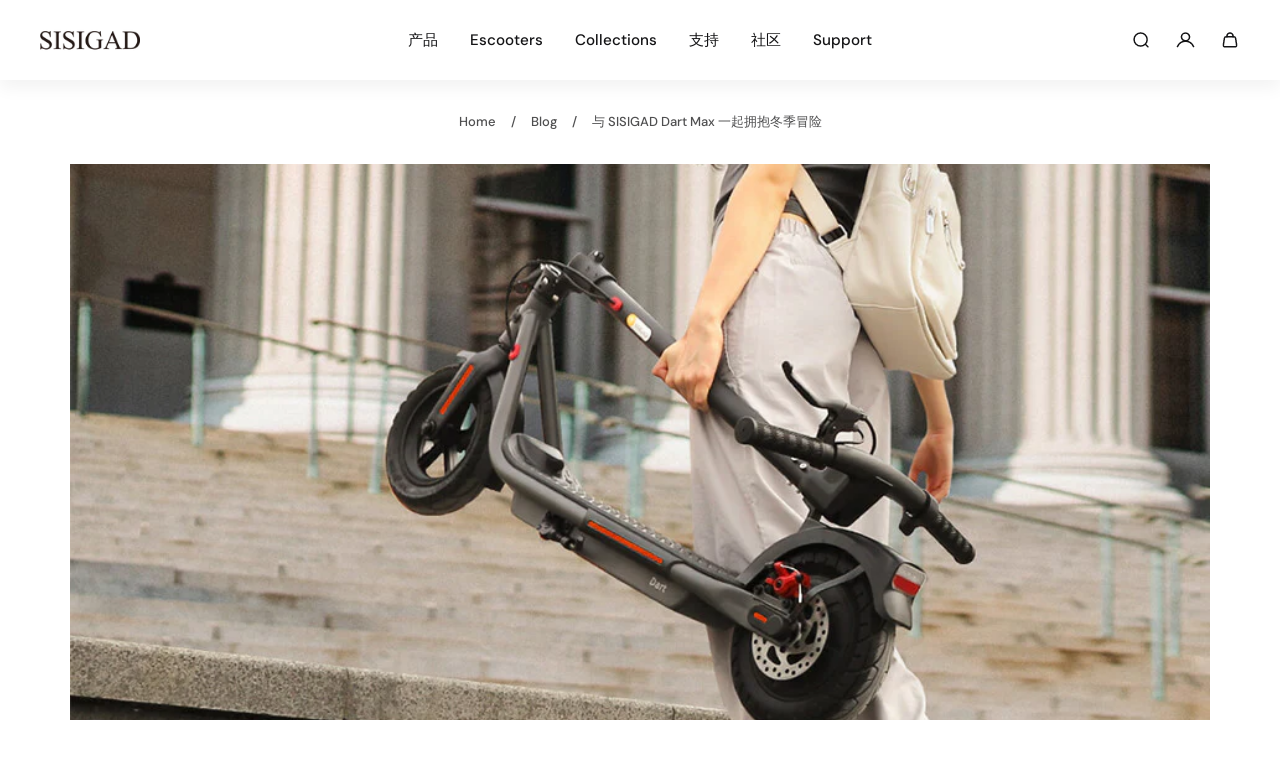

--- FILE ---
content_type: text/html; charset=utf-8
request_url: https://www.sisigad.com/zh/blogs/news/embrace-winter-adventures-with-the-sisigad-dart-max
body_size: 54453
content:
<!doctype html>
<html lang='zh-CN'>
  <head>
    <meta name="google-site-verification" content="RqlRFl9Zpchryto8ufdRrSuPhNRWAOKhiYtVa6VJ_Y0" />
    <meta charset='utf-8'>
    <meta http-equiv='X-UA-Compatible' content='IE=edge'>
    <meta name='viewport' content='width=device-width,initial-scale=1'>
    <meta name='theme-color' content='primary'><meta name='description' content='随着世界变成白雪皑皑的仙境，我们很高兴推出一项独家促销活动，为您的冬季探险增添一抹魔力。 SISIGAD Dart Max 原价 699.00 美元，现特价 499.00 美元！但是等等，还有更多 - 购买时您可以享受额外 100 美元的折扣，如果您决定购买两件，您将获得高达 250 美元的折扣。与razor、 gotrax等类似功能的电动滑板车相比，SISIGAD性价比更高。这是SISIGAD迄今为止最丰厚的优惠，千万不要错过！ 与SISICAD Dart Max一起拥抱冬季冒险 冬季，迷人的雪景和清新的空气吸引着户外运动爱好者前来探索和享受这个季节的魅力。温柔的雪花和闪闪发光的白色风景为难忘的冒险创造了完美的背景。在这个冬季仙境'><meta property='og:site_name' content='SISIGAD'>
<meta property='og:url' content='https://www.sisigad.com/zh/blogs/news/embrace-winter-adventures-with-the-sisigad-dart-max'>
<meta property='og:title' content='与 SISIGAD Dart Max 一起拥抱冬季冒险'>
<meta property='og:type' content='article'>
<meta property='og:description' content='随着世界变成白雪皑皑的仙境，我们很高兴推出一项独家促销活动，为您的冬季探险增添一抹魔力。 SISIGAD Dart Max 原价 699.00 美元，现特价 499.00 美元！但是等等，还有更多 - 购买时您可以享受额外 100 美元的折扣，如果您决定购买两件，您将获得高达 250 美元的折扣。与razor、 gotrax等类似功能的电动滑板车相比，SISIGAD性价比更高。这是SISIGAD迄今为止最丰厚的优惠，千万不要错过！ 与SISICAD Dart Max一起拥抱冬季冒险 冬季，迷人的雪景和清新的空气吸引着户外运动爱好者前来探索和享受这个季节的魅力。温柔的雪花和闪闪发光的白色风景为难忘的冒险创造了完美的背景。在这个冬季仙境'><meta
    property='og:image'
    content='http://www.sisigad.com/cdn/shop/articles/2.1_1.jpg?crop=center&height=520&v=1701227849&width=920'
  >
  <meta
    property='og:image:secure_url'
    content='https://www.sisigad.com/cdn/shop/articles/2.1_1.jpg?crop=center&height=520&v=1701227849&width=920'
  >
  <meta property='og:image:width' content='920'>
  <meta property='og:image:height' content='520'><meta name='twitter:card' content='summary_large_image'>
<meta name='twitter:title' content='与 SISIGAD Dart Max 一起拥抱冬季冒险'>
<meta name='twitter:description' content='随着世界变成白雪皑皑的仙境，我们很高兴推出一项独家促销活动，为您的冬季探险增添一抹魔力。 SISIGAD Dart Max 原价 699.00 美元，现特价 499.00 美元！但是等等，还有更多 - 购买时您可以享受额外 100 美元的折扣，如果您决定购买两件，您将获得高达 250 美元的折扣。与razor、 gotrax等类似功能的电动滑板车相比，SISIGAD性价比更高。这是SISIGAD迄今为止最丰厚的优惠，千万不要错过！ 与SISICAD Dart Max一起拥抱冬季冒险 冬季，迷人的雪景和清新的空气吸引着户外运动爱好者前来探索和享受这个季节的魅力。温柔的雪花和闪闪发光的白色风景为难忘的冒险创造了完美的背景。在这个冬季仙境'>

    <link rel='canonical' href='https://www.sisigad.com/zh/blogs/news/embrace-winter-adventures-with-the-sisigad-dart-max'>
    <link rel='preconnect' href='https://cdn.shopify.com' crossorigin>
    <link rel='preconnect' href='https://fonts.shopifycdn.com' crossorigin>

    <title>
      与 SISIGAD Dart Max 一起拥抱冬季冒险
</title>

    <style data-shopify>:root{/* product card */--gsc-product-card-title-font-family:"DM Sans", sans-serif;--gsc-product-card-title-font-style:normal;--gsc-product-card-title-font-weight:500;--gsc-product-card-title-transform:normal;--gsc-product-card-title-letter-spacing:0px;--gsc-product-card-title-font-size:calc(1.4rem * 0.8);--gsc-product-card-title-line-height:calc(22 / 14);--gsc-product-card-price-font-family:"DM Sans", sans-serif;--gsc-product-card-price-font-size:var(--gsc-product-card-price-font-size-md);--gsc-product-card-price-line-height:var(--gsc-product-card-price-line-height-md);--gsc-product-card-price-font-weight:500;--gsc-product-sale-badge-background:linear-gradient(24deg, rgba(197, 255, 46, 1) 14%, rgba(240, 255, 46, 1) 85%);--gsc-product-sale-badge-color:rgba(34, 34, 34, 1.0);--gsc-product-sold-out-badge-background:rgb(255, 253, 245);--gsc-product-sold-out-badge-color:20, 20, 22;--gsc-product-custom-badge-1-background:rgba(18, 118, 65, 1.0);--gsc-product-custom-badge-1-color:rgba(34, 34, 34, 1.0);--gsc-product-custom-badge-2-background:rgba(137, 98, 248, 1.0);--gsc-product-custom-badge-2-color:rgba(255, 255, 255, 1.0);--gsc-product-custom-badge-3-background:rgba(163, 103, 84, 1.0);--gsc-product-custom-badge-3-color:rgba(255, 255, 255, 1.0);--gsc-rating-stars-color:#f49a13;/* product and product card badges */--gsc-product-highlight-price-color:rgba(34, 34, 34, 1.0);--gsc-product-sale-amount-badge-background:linear-gradient(54deg, rgba(197, 255, 46, 1) 14%, rgba(240, 255, 46, 1) 83%);--gsc-product-sale-amount-badge-color:rgba(34, 34, 34, 1.0);/* cart icon in header */--gsc-header-cart-icon-background-color:#de3813;--gsc-header-cart-icon-text-color:#fffdde;/* shipping bar */--gsc-free-shipping-bar-message-color:#141416;--gsc-free-shipping-bar-size:12px;--gsc-free-shipping-bar-bg-high:241, 241, 241;--gsc-free-shipping-bar-color:#de3813;/* headings */--gsc-headings-font-family:Montserrat, sans-serif;--gsc-headings-font-style:normal;--gsc-headings-font-weight:700;--gsc-headings-text-transform:normal;--gsc-headings-letter-spacing:0px;--gsc-headings-word-spacing:0rem;--gsc-headings-font-scale:1.0;/* body text */--gsc-body-font-family:"DM Sans", sans-serif;--gsc-body-font-style:normal;--gsc-body-font-weight:500;--gsc-body-font-scale:1.0;--gsc-body-font-opacity:75%;--gsc-body-font-letter-spacing:0px;/* button */--gsc-button-font-family:"DM Sans", sans-serif;--gsc-button-font-style:normal;--gsc-button-font-weight:500;--gsc-button-letter-spacing:1.6px;--gsc-button-font-size:calc(1.4rem * 0.9);--gsc-button-line-height:calc(22 / 14);--gsc-button-text-transform:normal;/* menu */--gsc-menu-font-family:"DM Sans", sans-serif;--gsc-menu-font-style:normal;--gsc-menu-font-weight:500;--gsc-menu-font-letter-spacing:0px;--gsc-menu-font-size:calc(var(--gsc-fz-11) * 0.95);--gsc-drawer-menu-font-size:calc(var(--gsc-fz-11) * 1.0);--gsc-drawer-menu-font-letter-spacing:0px;--gsc-menu-line-height:calc(24 / 16);--gsc-menu-text-transform:normal;/* header icons */--gsc-header-icons-font-family:"DM Sans", sans-serif;--gsc-header-icons-font-style:normal;--gsc-header-icons-font-weight:500;--gsc-header-icons-font-letter-spacing:0px;--gsc-header-icons-font-size:calc(var(--gsc-fz-11) * 0.85);--gsc-header-icons-line-height:calc(var(--gsc-header-icons-font-size) * 1.5);--gsc-header-icons-gap:calc(10px * 0.85);--gsc-header-icons-text-transform:normal;/* icons */--gsc-blockquote-icon:url(//www.sisigad.com/cdn/shop/t/53/assets/blockquote-icon_small.png?v=135287403125014426651751505728);/* container */--gsc-page-width:1920px;--gsc-aside-padding-size:12px;--gsc-modals-and-header-paddings:min(20px, 12px);/* drawers and modals */--gsc-drawer-transition-duration:0.5s;--gsc-drawer-transition-timing:cubic-bezier(0.24, 0.25, 0, 1);--gsc-drawer-modal-shadow:none;--gsc-default-card-image-ratio:var(--gsc-square-image-ratio);--gsc-default-card-image-ratio-numeric:var(--gsc-square-image-ratio-numeric);--gsc-default-shape-fill-mode:cover;}.body-font-weight-from-global-settings{font-weight:var(--gsc-body-font-weight);--gsc-font-weight-bold:var(--gsc-body-font-weight);--gsc-font-weight-semibold:var(--gsc-body-font-weight);--gsc-font-weight-medium:var(--gsc-body-font-weight);}body{--gsc-overlay-color:20 20 22 / 1.0;--gsc-overlay-opacity:65%;--gsc-overlay-blur:0.0px;}.color-default{--gsc-text-color:20, 20, 22;--gsc-background-color:255, 255, 255;--gsc-foreground-color:255, 255, 255;--gsc-border-color:255, 255, 255;--gsc-button-background-color:240, 255, 46;--gsc-button-text-color:34, 34, 34;--gsc-outline-button-background-color:34, 34, 34;--gsc-outline-button-text-color:34, 34, 34;--gsc-image-opacity-color:20, 20, 22;--gsc-text-color-100:#141416;--gsc-background-color-100:#ffffff;--gsc-foreground-color-100:#ffffff;--gsc-border-color-100:#ffffff;--gsc-button-background-color-100:#f0ff2e;--gsc-button-text-color-100:#222222;--gsc-outline-button-background-color-100:#222222;--gsc-outline-button-text-color-100:#222222;}body,.color-primary{--gsc-text-color:20, 20, 22;--gsc-background-color:255, 255, 255;--gsc-foreground-color:255, 255, 255;--gsc-border-color:255, 255, 255;--gsc-button-background-color:240, 255, 46;--gsc-button-text-color:34, 34, 34;--gsc-outline-button-background-color:34, 34, 34;--gsc-outline-button-text-color:34, 34, 34;--gsc-image-opacity-color:20, 20, 22;--gsc-text-color-100:#141416;--gsc-background-color-100:#ffffff;--gsc-foreground-color-100:#ffffff;--gsc-border-color-100:#ffffff;--gsc-button-background-color-100:#f0ff2e;--gsc-button-text-color-100:#222222;--gsc-outline-button-background-color-100:#222222;--gsc-outline-button-text-color-100:#222222;}.color-secondary{--gsc-text-color:20, 20, 22;--gsc-background-color:255, 255, 255;--gsc-foreground-color:245, 245, 245;--gsc-border-color:217, 217, 217;--gsc-button-background-color:34, 34, 34;--gsc-button-text-color:240, 255, 46;--gsc-outline-button-background-color:34, 34, 34;--gsc-outline-button-text-color:34, 34, 34;--gsc-image-opacity-color:20, 20, 22;--gsc-text-color-100:#141416;--gsc-background-color-100:#ffffff;--gsc-foreground-color-100:#f5f5f5;--gsc-border-color-100:#d9d9d9;--gsc-button-background-color-100:#222222;--gsc-button-text-color-100:#f0ff2e;--gsc-outline-button-background-color-100:#222222;--gsc-outline-button-text-color-100:#222222;}.color-custom-1{--gsc-text-color:255, 253, 222;--gsc-background-color:34, 34, 34;--gsc-foreground-color:45, 45, 45;--gsc-border-color:73, 73, 73;--gsc-button-background-color:240, 255, 46;--gsc-button-text-color:34, 34, 34;--gsc-outline-button-background-color:34, 34, 34;--gsc-outline-button-text-color:34, 34, 34;--gsc-image-opacity-color:34, 34, 34;--gsc-text-color-100:#fffdde;--gsc-background-color-100:#222222;--gsc-foreground-color-100:#2d2d2d;--gsc-border-color-100:#494949;--gsc-button-background-color-100:#f0ff2e;--gsc-button-text-color-100:#222222;--gsc-outline-button-background-color-100:#222222;--gsc-outline-button-text-color-100:#222222;}.color-custom-2{--gsc-text-color:255, 253, 222;--gsc-background-color:20, 51, 26;--gsc-foreground-color:27, 69, 35;--gsc-border-color:25, 64, 33;--gsc-button-background-color:240, 255, 46;--gsc-button-text-color:34, 34, 34;--gsc-outline-button-background-color:34, 34, 34;--gsc-outline-button-text-color:34, 34, 34;--gsc-image-opacity-color:20, 51, 26;--gsc-text-color-100:#fffdde;--gsc-background-color-100:#14331a;--gsc-foreground-color-100:#1b4523;--gsc-border-color-100:#194021;--gsc-button-background-color-100:#f0ff2e;--gsc-button-text-color-100:#222222;--gsc-outline-button-background-color-100:#222222;--gsc-outline-button-text-color-100:#222222;}.color-custom-3{--gsc-text-color:34, 34, 34;--gsc-background-color:240, 255, 46;--gsc-foreground-color:255, 255, 255;--gsc-border-color:255, 255, 255;--gsc-button-background-color:34, 34, 34;--gsc-button-text-color:255, 231, 30;--gsc-outline-button-background-color:34, 34, 34;--gsc-outline-button-text-color:34, 34, 34;--gsc-image-opacity-color:22, 25, 25;--gsc-text-color-100:#222222;--gsc-background-color-100:#f0ff2e;--gsc-foreground-color-100:#ffffff;--gsc-border-color-100:#ffffff;--gsc-button-background-color-100:#222222;--gsc-button-text-color-100:#ffe71e;--gsc-outline-button-background-color-100:#222222;--gsc-outline-button-text-color-100:#222222;}.color-white{--gsc-text-color:34, 34, 34;--gsc-background-color:255, 255, 255;--gsc-foreground-color:245, 245, 245;--gsc-border-color:255, 255, 255;--gsc-button-background-color:240, 255, 46;--gsc-button-text-color:34, 34, 34;--gsc-outline-button-background-color:240, 255, 46;--gsc-outline-button-text-color:240, 255, 46;--gsc-image-opacity-color:245, 245, 245;--gsc-text-color-100:#222222;--gsc-background-color-100:#ffffff;--gsc-foreground-color-100:#f5f5f5;--gsc-border-color-100:#ffffff;--gsc-button-background-color-100:#f0ff2e;--gsc-button-text-color-100:#222222;--gsc-outline-button-background-color-100:#f0ff2e;--gsc-outline-button-text-color-100:#f0ff2e;}.color-black{--gsc-text-color:34, 34, 34;--gsc-background-color:245, 245, 245;--gsc-foreground-color:255, 255, 255;--gsc-border-color:232, 250, 105;--gsc-button-background-color:34, 34, 34;--gsc-button-text-color:242, 255, 153;--gsc-outline-button-background-color:255, 98, 41;--gsc-outline-button-text-color:255, 98, 41;--gsc-image-opacity-color:255, 206, 30;--gsc-text-color-100:#222222;--gsc-background-color-100:#f5f5f5;--gsc-foreground-color-100:#ffffff;--gsc-border-color-100:#e8fa69;--gsc-button-background-color-100:#222222;--gsc-button-text-color-100:#f2ff99;--gsc-outline-button-background-color-100:#ff6229;--gsc-outline-button-text-color-100:#ff6229;}.color-custom-5{--gsc-text-color:34, 34, 34;--gsc-background-color:255, 255, 255;--gsc-foreground-color:233, 89, 44;--gsc-border-color:214, 81, 40;--gsc-button-background-color:34, 34, 34;--gsc-button-text-color:34, 34, 34;--gsc-outline-button-background-color:255, 255, 255;--gsc-outline-button-text-color:255, 255, 255;--gsc-image-opacity-color:65, 31, 22;--gsc-text-color-100:#222222;--gsc-background-color-100:#ffffff;--gsc-foreground-color-100:#e9592c;--gsc-border-color-100:#d65128;--gsc-button-background-color-100:#222222;--gsc-button-text-color-100:#222222;--gsc-outline-button-background-color-100:#ffffff;--gsc-outline-button-text-color-100:#ffffff;}</style> 
    <link href="//www.sisigad.com/cdn/shop/t/53/assets/bundle.js?v=133597707902808394421751505728" as="script" rel="preload">
    <link href="//www.sisigad.com/cdn/shop/t/53/assets/bundle.css?v=41563251045206103111751505728" rel="stylesheet" type="text/css" media="all" />
    <link rel='preload' as='font' href='//www.sisigad.com/cdn/fonts/dm_sans/dmsans_n5.8a0f1984c77eb7186ceb87c4da2173ff65eb012e.woff2' type='font/woff2' crossorigin><style data-shopify>
    @font-face {
  font-family: "DM Sans";
  font-weight: 500;
  font-style: normal;
  font-display: swap;
  src: url("//www.sisigad.com/cdn/fonts/dm_sans/dmsans_n5.8a0f1984c77eb7186ceb87c4da2173ff65eb012e.woff2") format("woff2"),
       url("//www.sisigad.com/cdn/fonts/dm_sans/dmsans_n5.9ad2e755a89e15b3d6c53259daad5fc9609888e6.woff") format("woff");
}


    @font-face {
  font-family: "DM Sans";
  font-weight: 300;
  font-style: normal;
  font-display: swap;
  src: url("//www.sisigad.com/cdn/fonts/dm_sans/dmsans_n3.d218434bb518134511e5205d90c23cfb8a1b261b.woff2") format("woff2"),
       url("//www.sisigad.com/cdn/fonts/dm_sans/dmsans_n3.0c324a11de656e0e3f656188ad5de9ff34f70c04.woff") format("woff");
}

    @font-face {
  font-family: "DM Sans";
  font-weight: 400;
  font-style: normal;
  font-display: swap;
  src: url("//www.sisigad.com/cdn/fonts/dm_sans/dmsans_n4.ec80bd4dd7e1a334c969c265873491ae56018d72.woff2") format("woff2"),
       url("//www.sisigad.com/cdn/fonts/dm_sans/dmsans_n4.87bdd914d8a61247b911147ae68e754d695c58a6.woff") format("woff");
}

    @font-face {
  font-family: "DM Sans";
  font-weight: 500;
  font-style: normal;
  font-display: swap;
  src: url("//www.sisigad.com/cdn/fonts/dm_sans/dmsans_n5.8a0f1984c77eb7186ceb87c4da2173ff65eb012e.woff2") format("woff2"),
       url("//www.sisigad.com/cdn/fonts/dm_sans/dmsans_n5.9ad2e755a89e15b3d6c53259daad5fc9609888e6.woff") format("woff");
}

    @font-face {
  font-family: "DM Sans";
  font-weight: 600;
  font-style: normal;
  font-display: swap;
  src: url("//www.sisigad.com/cdn/fonts/dm_sans/dmsans_n6.70a2453ea926d613c6a2f89af05180d14b3a7c96.woff2") format("woff2"),
       url("//www.sisigad.com/cdn/fonts/dm_sans/dmsans_n6.355605667bef215872257574b57fc097044f7e20.woff") format("woff");
}

    @font-face {
  font-family: "DM Sans";
  font-weight: 700;
  font-style: normal;
  font-display: swap;
  src: url("//www.sisigad.com/cdn/fonts/dm_sans/dmsans_n7.97e21d81502002291ea1de8aefb79170c6946ce5.woff2") format("woff2"),
       url("//www.sisigad.com/cdn/fonts/dm_sans/dmsans_n7.af5c214f5116410ca1d53a2090665620e78e2e1b.woff") format("woff");
}


    @font-face {
  font-family: "DM Sans";
  font-weight: 300;
  font-style: italic;
  font-display: swap;
  src: url("//www.sisigad.com/cdn/fonts/dm_sans/dmsans_i3.cf32206a8995abc7c8c1c761d4057a4728acd370.woff2") format("woff2"),
       url("//www.sisigad.com/cdn/fonts/dm_sans/dmsans_i3.b485aa24a097d5067a26fc4100ad5d538e05ee39.woff") format("woff");
}

    @font-face {
  font-family: "DM Sans";
  font-weight: 400;
  font-style: italic;
  font-display: swap;
  src: url("//www.sisigad.com/cdn/fonts/dm_sans/dmsans_i4.b8fe05e69ee95d5a53155c346957d8cbf5081c1a.woff2") format("woff2"),
       url("//www.sisigad.com/cdn/fonts/dm_sans/dmsans_i4.403fe28ee2ea63e142575c0aa47684d65f8c23a0.woff") format("woff");
}

    @font-face {
  font-family: "DM Sans";
  font-weight: 500;
  font-style: italic;
  font-display: swap;
  src: url("//www.sisigad.com/cdn/fonts/dm_sans/dmsans_i5.8654104650c013677e3def7db9b31bfbaa34e59a.woff2") format("woff2"),
       url("//www.sisigad.com/cdn/fonts/dm_sans/dmsans_i5.a0dc844d8a75a4232f255fc600ad5a295572bed9.woff") format("woff");
}

    @font-face {
  font-family: "DM Sans";
  font-weight: 600;
  font-style: italic;
  font-display: swap;
  src: url("//www.sisigad.com/cdn/fonts/dm_sans/dmsans_i6.b7d5b35c5f29523529e1bf4a3d0de71a44a277b6.woff2") format("woff2"),
       url("//www.sisigad.com/cdn/fonts/dm_sans/dmsans_i6.9b760cc5bdd17b4de2c70249ba49bd707f27a31b.woff") format("woff");
}

    @font-face {
  font-family: "DM Sans";
  font-weight: 700;
  font-style: italic;
  font-display: swap;
  src: url("//www.sisigad.com/cdn/fonts/dm_sans/dmsans_i7.52b57f7d7342eb7255084623d98ab83fd96e7f9b.woff2") format("woff2"),
       url("//www.sisigad.com/cdn/fonts/dm_sans/dmsans_i7.d5e14ef18a1d4a8ce78a4187580b4eb1759c2eda.woff") format("woff");
}

  </style>


<link rel='preload' as='font' href='//www.sisigad.com/cdn/fonts/montserrat/montserrat_n7.3c434e22befd5c18a6b4afadb1e3d77c128c7939.woff2' type='font/woff2' crossorigin><style data-shopify>
    @font-face {
  font-family: Montserrat;
  font-weight: 700;
  font-style: normal;
  font-display: swap;
  src: url("//www.sisigad.com/cdn/fonts/montserrat/montserrat_n7.3c434e22befd5c18a6b4afadb1e3d77c128c7939.woff2") format("woff2"),
       url("//www.sisigad.com/cdn/fonts/montserrat/montserrat_n7.5d9fa6e2cae713c8fb539a9876489d86207fe957.woff") format("woff");
}


    @font-face {
  font-family: Montserrat;
  font-weight: 300;
  font-style: normal;
  font-display: swap;
  src: url("//www.sisigad.com/cdn/fonts/montserrat/montserrat_n3.29e699231893fd243e1620595067294bb067ba2a.woff2") format("woff2"),
       url("//www.sisigad.com/cdn/fonts/montserrat/montserrat_n3.64ed56f012a53c08a49d49bd7e0c8d2f46119150.woff") format("woff");
}

    @font-face {
  font-family: Montserrat;
  font-weight: 400;
  font-style: normal;
  font-display: swap;
  src: url("//www.sisigad.com/cdn/fonts/montserrat/montserrat_n4.81949fa0ac9fd2021e16436151e8eaa539321637.woff2") format("woff2"),
       url("//www.sisigad.com/cdn/fonts/montserrat/montserrat_n4.a6c632ca7b62da89c3594789ba828388aac693fe.woff") format("woff");
}

    @font-face {
  font-family: Montserrat;
  font-weight: 500;
  font-style: normal;
  font-display: swap;
  src: url("//www.sisigad.com/cdn/fonts/montserrat/montserrat_n5.07ef3781d9c78c8b93c98419da7ad4fbeebb6635.woff2") format("woff2"),
       url("//www.sisigad.com/cdn/fonts/montserrat/montserrat_n5.adf9b4bd8b0e4f55a0b203cdd84512667e0d5e4d.woff") format("woff");
}

    @font-face {
  font-family: Montserrat;
  font-weight: 600;
  font-style: normal;
  font-display: swap;
  src: url("//www.sisigad.com/cdn/fonts/montserrat/montserrat_n6.1326b3e84230700ef15b3a29fb520639977513e0.woff2") format("woff2"),
       url("//www.sisigad.com/cdn/fonts/montserrat/montserrat_n6.652f051080eb14192330daceed8cd53dfdc5ead9.woff") format("woff");
}

    @font-face {
  font-family: Montserrat;
  font-weight: 700;
  font-style: normal;
  font-display: swap;
  src: url("//www.sisigad.com/cdn/fonts/montserrat/montserrat_n7.3c434e22befd5c18a6b4afadb1e3d77c128c7939.woff2") format("woff2"),
       url("//www.sisigad.com/cdn/fonts/montserrat/montserrat_n7.5d9fa6e2cae713c8fb539a9876489d86207fe957.woff") format("woff");
}


    @font-face {
  font-family: Montserrat;
  font-weight: 300;
  font-style: italic;
  font-display: swap;
  src: url("//www.sisigad.com/cdn/fonts/montserrat/montserrat_i3.9cfee8ab0b9b229ed9a7652dff7d786e45a01df2.woff2") format("woff2"),
       url("//www.sisigad.com/cdn/fonts/montserrat/montserrat_i3.68df04ba4494b4612ed6f9bf46b6c06246fa2fa4.woff") format("woff");
}

    @font-face {
  font-family: Montserrat;
  font-weight: 400;
  font-style: italic;
  font-display: swap;
  src: url("//www.sisigad.com/cdn/fonts/montserrat/montserrat_i4.5a4ea298b4789e064f62a29aafc18d41f09ae59b.woff2") format("woff2"),
       url("//www.sisigad.com/cdn/fonts/montserrat/montserrat_i4.072b5869c5e0ed5b9d2021e4c2af132e16681ad2.woff") format("woff");
}

    @font-face {
  font-family: Montserrat;
  font-weight: 500;
  font-style: italic;
  font-display: swap;
  src: url("//www.sisigad.com/cdn/fonts/montserrat/montserrat_i5.d3a783eb0cc26f2fda1e99d1dfec3ebaea1dc164.woff2") format("woff2"),
       url("//www.sisigad.com/cdn/fonts/montserrat/montserrat_i5.76d414ea3d56bb79ef992a9c62dce2e9063bc062.woff") format("woff");
}

    @font-face {
  font-family: Montserrat;
  font-weight: 600;
  font-style: italic;
  font-display: swap;
  src: url("//www.sisigad.com/cdn/fonts/montserrat/montserrat_i6.e90155dd2f004112a61c0322d66d1f59dadfa84b.woff2") format("woff2"),
       url("//www.sisigad.com/cdn/fonts/montserrat/montserrat_i6.41470518d8e9d7f1bcdd29a447c2397e5393943f.woff") format("woff");
}

    @font-face {
  font-family: Montserrat;
  font-weight: 700;
  font-style: italic;
  font-display: swap;
  src: url("//www.sisigad.com/cdn/fonts/montserrat/montserrat_i7.a0d4a463df4f146567d871890ffb3c80408e7732.woff2") format("woff2"),
       url("//www.sisigad.com/cdn/fonts/montserrat/montserrat_i7.f6ec9f2a0681acc6f8152c40921d2a4d2e1a2c78.woff") format("woff");
}

  </style>













    <script>window.performance && window.performance.mark && window.performance.mark('shopify.content_for_header.start');</script><meta id="shopify-digital-wallet" name="shopify-digital-wallet" content="/9661481045/digital_wallets/dialog">
<meta name="shopify-checkout-api-token" content="317e4a4aa71cc1082d153a3050b09d51">
<meta id="in-context-paypal-metadata" data-shop-id="9661481045" data-venmo-supported="true" data-environment="production" data-locale="zh_CN" data-paypal-v4="true" data-currency="USD">
<link rel="alternate" type="application/atom+xml" title="Feed" href="/zh/blogs/news.atom" />
<link rel="alternate" hreflang="x-default" href="https://www.sisigad.com/blogs/news/embrace-winter-adventures-with-the-sisigad-dart-max">
<link rel="alternate" hreflang="en" href="https://www.sisigad.com/blogs/news/embrace-winter-adventures-with-the-sisigad-dart-max">
<link rel="alternate" hreflang="zh-Hans" href="https://www.sisigad.com/zh/blogs/news/embrace-winter-adventures-with-the-sisigad-dart-max">
<link rel="alternate" hreflang="zh-Hans-DE" href="https://www.sisigad.com/zh/blogs/news/embrace-winter-adventures-with-the-sisigad-dart-max">
<link rel="alternate" hreflang="zh-Hans-ES" href="https://www.sisigad.com/zh/blogs/news/embrace-winter-adventures-with-the-sisigad-dart-max">
<link rel="alternate" hreflang="zh-Hans-FR" href="https://www.sisigad.com/zh/blogs/news/embrace-winter-adventures-with-the-sisigad-dart-max">
<link rel="alternate" hreflang="zh-Hans-GB" href="https://www.sisigad.com/zh/blogs/news/embrace-winter-adventures-with-the-sisigad-dart-max">
<link rel="alternate" hreflang="zh-Hans-IT" href="https://www.sisigad.com/zh/blogs/news/embrace-winter-adventures-with-the-sisigad-dart-max">
<link rel="alternate" hreflang="zh-Hans-US" href="https://www.sisigad.com/zh/blogs/news/embrace-winter-adventures-with-the-sisigad-dart-max">
<script async="async" src="/checkouts/internal/preloads.js?locale=zh-US"></script>
<link rel="preconnect" href="https://shop.app" crossorigin="anonymous">
<script async="async" src="https://shop.app/checkouts/internal/preloads.js?locale=zh-US&shop_id=9661481045" crossorigin="anonymous"></script>
<script id="apple-pay-shop-capabilities" type="application/json">{"shopId":9661481045,"countryCode":"US","currencyCode":"USD","merchantCapabilities":["supports3DS"],"merchantId":"gid:\/\/shopify\/Shop\/9661481045","merchantName":"SISIGAD","requiredBillingContactFields":["postalAddress","email","phone"],"requiredShippingContactFields":["postalAddress","email","phone"],"shippingType":"shipping","supportedNetworks":["visa","masterCard","amex","discover","elo","jcb"],"total":{"type":"pending","label":"SISIGAD","amount":"1.00"},"shopifyPaymentsEnabled":true,"supportsSubscriptions":true}</script>
<script id="shopify-features" type="application/json">{"accessToken":"317e4a4aa71cc1082d153a3050b09d51","betas":["rich-media-storefront-analytics"],"domain":"www.sisigad.com","predictiveSearch":true,"shopId":9661481045,"locale":"zh-cn"}</script>
<script>var Shopify = Shopify || {};
Shopify.shop = "sisigad88.myshopify.com";
Shopify.locale = "zh-CN";
Shopify.currency = {"active":"USD","rate":"1.0"};
Shopify.country = "US";
Shopify.theme = {"name":"Aurora 的副本","id":152097161460,"schema_name":"Aurora","schema_version":"4.0.0","theme_store_id":1770,"role":"main"};
Shopify.theme.handle = "null";
Shopify.theme.style = {"id":null,"handle":null};
Shopify.cdnHost = "www.sisigad.com/cdn";
Shopify.routes = Shopify.routes || {};
Shopify.routes.root = "/zh/";</script>
<script type="module">!function(o){(o.Shopify=o.Shopify||{}).modules=!0}(window);</script>
<script>!function(o){function n(){var o=[];function n(){o.push(Array.prototype.slice.apply(arguments))}return n.q=o,n}var t=o.Shopify=o.Shopify||{};t.loadFeatures=n(),t.autoloadFeatures=n()}(window);</script>
<script>
  window.ShopifyPay = window.ShopifyPay || {};
  window.ShopifyPay.apiHost = "shop.app\/pay";
  window.ShopifyPay.redirectState = null;
</script>
<script id="shop-js-analytics" type="application/json">{"pageType":"article"}</script>
<script defer="defer" async type="module" src="//www.sisigad.com/cdn/shopifycloud/shop-js/modules/v2/client.init-shop-cart-sync_BYzAGjDz.zh-CN.esm.js"></script>
<script defer="defer" async type="module" src="//www.sisigad.com/cdn/shopifycloud/shop-js/modules/v2/chunk.common_B2AX2FV1.esm.js"></script>
<script type="module">
  await import("//www.sisigad.com/cdn/shopifycloud/shop-js/modules/v2/client.init-shop-cart-sync_BYzAGjDz.zh-CN.esm.js");
await import("//www.sisigad.com/cdn/shopifycloud/shop-js/modules/v2/chunk.common_B2AX2FV1.esm.js");

  window.Shopify.SignInWithShop?.initShopCartSync?.({"fedCMEnabled":true,"windoidEnabled":true});

</script>
<script>
  window.Shopify = window.Shopify || {};
  if (!window.Shopify.featureAssets) window.Shopify.featureAssets = {};
  window.Shopify.featureAssets['shop-js'] = {"shop-cart-sync":["modules/v2/client.shop-cart-sync_C_Cjselo.zh-CN.esm.js","modules/v2/chunk.common_B2AX2FV1.esm.js"],"init-fed-cm":["modules/v2/client.init-fed-cm_BMIZH1pf.zh-CN.esm.js","modules/v2/chunk.common_B2AX2FV1.esm.js"],"shop-button":["modules/v2/client.shop-button_Ca4jXd6P.zh-CN.esm.js","modules/v2/chunk.common_B2AX2FV1.esm.js"],"shop-cash-offers":["modules/v2/client.shop-cash-offers_DJloBDUW.zh-CN.esm.js","modules/v2/chunk.common_B2AX2FV1.esm.js","modules/v2/chunk.modal_CLfoR_SQ.esm.js"],"init-windoid":["modules/v2/client.init-windoid_DEM1V6XX.zh-CN.esm.js","modules/v2/chunk.common_B2AX2FV1.esm.js"],"init-shop-email-lookup-coordinator":["modules/v2/client.init-shop-email-lookup-coordinator_1gsh9fXV.zh-CN.esm.js","modules/v2/chunk.common_B2AX2FV1.esm.js"],"shop-toast-manager":["modules/v2/client.shop-toast-manager_BU0RWm7M.zh-CN.esm.js","modules/v2/chunk.common_B2AX2FV1.esm.js"],"shop-login-button":["modules/v2/client.shop-login-button_BLMoDGc2.zh-CN.esm.js","modules/v2/chunk.common_B2AX2FV1.esm.js","modules/v2/chunk.modal_CLfoR_SQ.esm.js"],"avatar":["modules/v2/client.avatar_BTnouDA3.zh-CN.esm.js"],"pay-button":["modules/v2/client.pay-button_C3pAVM3v.zh-CN.esm.js","modules/v2/chunk.common_B2AX2FV1.esm.js"],"init-shop-cart-sync":["modules/v2/client.init-shop-cart-sync_BYzAGjDz.zh-CN.esm.js","modules/v2/chunk.common_B2AX2FV1.esm.js"],"init-customer-accounts":["modules/v2/client.init-customer-accounts_rTFfPhpA.zh-CN.esm.js","modules/v2/client.shop-login-button_BLMoDGc2.zh-CN.esm.js","modules/v2/chunk.common_B2AX2FV1.esm.js","modules/v2/chunk.modal_CLfoR_SQ.esm.js"],"init-shop-for-new-customer-accounts":["modules/v2/client.init-shop-for-new-customer-accounts_D1Yi2beH.zh-CN.esm.js","modules/v2/client.shop-login-button_BLMoDGc2.zh-CN.esm.js","modules/v2/chunk.common_B2AX2FV1.esm.js","modules/v2/chunk.modal_CLfoR_SQ.esm.js"],"init-customer-accounts-sign-up":["modules/v2/client.init-customer-accounts-sign-up_CB58d1Vh.zh-CN.esm.js","modules/v2/client.shop-login-button_BLMoDGc2.zh-CN.esm.js","modules/v2/chunk.common_B2AX2FV1.esm.js","modules/v2/chunk.modal_CLfoR_SQ.esm.js"],"checkout-modal":["modules/v2/client.checkout-modal_bQGocRaW.zh-CN.esm.js","modules/v2/chunk.common_B2AX2FV1.esm.js","modules/v2/chunk.modal_CLfoR_SQ.esm.js"],"shop-follow-button":["modules/v2/client.shop-follow-button_B1g4dGIx.zh-CN.esm.js","modules/v2/chunk.common_B2AX2FV1.esm.js","modules/v2/chunk.modal_CLfoR_SQ.esm.js"],"lead-capture":["modules/v2/client.lead-capture_D_ZZxJVG.zh-CN.esm.js","modules/v2/chunk.common_B2AX2FV1.esm.js","modules/v2/chunk.modal_CLfoR_SQ.esm.js"],"shop-login":["modules/v2/client.shop-login_GzAh8EIe.zh-CN.esm.js","modules/v2/chunk.common_B2AX2FV1.esm.js","modules/v2/chunk.modal_CLfoR_SQ.esm.js"],"payment-terms":["modules/v2/client.payment-terms_DTPom8QV.zh-CN.esm.js","modules/v2/chunk.common_B2AX2FV1.esm.js","modules/v2/chunk.modal_CLfoR_SQ.esm.js"]};
</script>
<script>(function() {
  var isLoaded = false;
  function asyncLoad() {
    if (isLoaded) return;
    isLoaded = true;
    var urls = ["https:\/\/pixel.orichi.info\/Content\/orichipixel.min.js?v=638149567880036144\u0026shop=sisigad88.myshopify.com","https:\/\/loox.io\/widget\/P69cA-vKlU\/loox.1698288582945.js?shop=sisigad88.myshopify.com","\/\/cdn.shopify.com\/proxy\/6e18ba7aea1a94b8e472d7d33c4b587536fc442dc8fdfa00fa3c41bc1efd088f\/api.goaffpro.com\/loader.js?shop=sisigad88.myshopify.com\u0026sp-cache-control=cHVibGljLCBtYXgtYWdlPTkwMA"];
    for (var i = 0; i < urls.length; i++) {
      var s = document.createElement('script');
      s.type = 'text/javascript';
      s.async = true;
      s.src = urls[i];
      var x = document.getElementsByTagName('script')[0];
      x.parentNode.insertBefore(s, x);
    }
  };
  if(window.attachEvent) {
    window.attachEvent('onload', asyncLoad);
  } else {
    window.addEventListener('load', asyncLoad, false);
  }
})();</script>
<script id="__st">var __st={"a":9661481045,"offset":-28800,"reqid":"dd89eaba-f292-48d0-b006-6a5bcf5c3d33-1768485941","pageurl":"www.sisigad.com\/zh\/blogs\/news\/embrace-winter-adventures-with-the-sisigad-dart-max","s":"articles-588851970292","u":"3a6887709c9b","p":"article","rtyp":"article","rid":588851970292};</script>
<script>window.ShopifyPaypalV4VisibilityTracking = true;</script>
<script id="captcha-bootstrap">!function(){'use strict';const t='contact',e='account',n='new_comment',o=[[t,t],['blogs',n],['comments',n],[t,'customer']],c=[[e,'customer_login'],[e,'guest_login'],[e,'recover_customer_password'],[e,'create_customer']],r=t=>t.map((([t,e])=>`form[action*='/${t}']:not([data-nocaptcha='true']) input[name='form_type'][value='${e}']`)).join(','),a=t=>()=>t?[...document.querySelectorAll(t)].map((t=>t.form)):[];function s(){const t=[...o],e=r(t);return a(e)}const i='password',u='form_key',d=['recaptcha-v3-token','g-recaptcha-response','h-captcha-response',i],f=()=>{try{return window.sessionStorage}catch{return}},m='__shopify_v',_=t=>t.elements[u];function p(t,e,n=!1){try{const o=window.sessionStorage,c=JSON.parse(o.getItem(e)),{data:r}=function(t){const{data:e,action:n}=t;return t[m]||n?{data:e,action:n}:{data:t,action:n}}(c);for(const[e,n]of Object.entries(r))t.elements[e]&&(t.elements[e].value=n);n&&o.removeItem(e)}catch(o){console.error('form repopulation failed',{error:o})}}const l='form_type',E='cptcha';function T(t){t.dataset[E]=!0}const w=window,h=w.document,L='Shopify',v='ce_forms',y='captcha';let A=!1;((t,e)=>{const n=(g='f06e6c50-85a8-45c8-87d0-21a2b65856fe',I='https://cdn.shopify.com/shopifycloud/storefront-forms-hcaptcha/ce_storefront_forms_captcha_hcaptcha.v1.5.2.iife.js',D={infoText:'受 hCaptcha 保护',privacyText:'隐私',termsText:'条款'},(t,e,n)=>{const o=w[L][v],c=o.bindForm;if(c)return c(t,g,e,D).then(n);var r;o.q.push([[t,g,e,D],n]),r=I,A||(h.body.append(Object.assign(h.createElement('script'),{id:'captcha-provider',async:!0,src:r})),A=!0)});var g,I,D;w[L]=w[L]||{},w[L][v]=w[L][v]||{},w[L][v].q=[],w[L][y]=w[L][y]||{},w[L][y].protect=function(t,e){n(t,void 0,e),T(t)},Object.freeze(w[L][y]),function(t,e,n,w,h,L){const[v,y,A,g]=function(t,e,n){const i=e?o:[],u=t?c:[],d=[...i,...u],f=r(d),m=r(i),_=r(d.filter((([t,e])=>n.includes(e))));return[a(f),a(m),a(_),s()]}(w,h,L),I=t=>{const e=t.target;return e instanceof HTMLFormElement?e:e&&e.form},D=t=>v().includes(t);t.addEventListener('submit',(t=>{const e=I(t);if(!e)return;const n=D(e)&&!e.dataset.hcaptchaBound&&!e.dataset.recaptchaBound,o=_(e),c=g().includes(e)&&(!o||!o.value);(n||c)&&t.preventDefault(),c&&!n&&(function(t){try{if(!f())return;!function(t){const e=f();if(!e)return;const n=_(t);if(!n)return;const o=n.value;o&&e.removeItem(o)}(t);const e=Array.from(Array(32),(()=>Math.random().toString(36)[2])).join('');!function(t,e){_(t)||t.append(Object.assign(document.createElement('input'),{type:'hidden',name:u})),t.elements[u].value=e}(t,e),function(t,e){const n=f();if(!n)return;const o=[...t.querySelectorAll(`input[type='${i}']`)].map((({name:t})=>t)),c=[...d,...o],r={};for(const[a,s]of new FormData(t).entries())c.includes(a)||(r[a]=s);n.setItem(e,JSON.stringify({[m]:1,action:t.action,data:r}))}(t,e)}catch(e){console.error('failed to persist form',e)}}(e),e.submit())}));const S=(t,e)=>{t&&!t.dataset[E]&&(n(t,e.some((e=>e===t))),T(t))};for(const o of['focusin','change'])t.addEventListener(o,(t=>{const e=I(t);D(e)&&S(e,y())}));const B=e.get('form_key'),M=e.get(l),P=B&&M;t.addEventListener('DOMContentLoaded',(()=>{const t=y();if(P)for(const e of t)e.elements[l].value===M&&p(e,B);[...new Set([...A(),...v().filter((t=>'true'===t.dataset.shopifyCaptcha))])].forEach((e=>S(e,t)))}))}(h,new URLSearchParams(w.location.search),n,t,e,['guest_login'])})(!0,!0)}();</script>
<script integrity="sha256-4kQ18oKyAcykRKYeNunJcIwy7WH5gtpwJnB7kiuLZ1E=" data-source-attribution="shopify.loadfeatures" defer="defer" src="//www.sisigad.com/cdn/shopifycloud/storefront/assets/storefront/load_feature-a0a9edcb.js" crossorigin="anonymous"></script>
<script crossorigin="anonymous" defer="defer" src="//www.sisigad.com/cdn/shopifycloud/storefront/assets/shopify_pay/storefront-65b4c6d7.js?v=20250812"></script>
<script data-source-attribution="shopify.dynamic_checkout.dynamic.init">var Shopify=Shopify||{};Shopify.PaymentButton=Shopify.PaymentButton||{isStorefrontPortableWallets:!0,init:function(){window.Shopify.PaymentButton.init=function(){};var t=document.createElement("script");t.src="https://www.sisigad.com/cdn/shopifycloud/portable-wallets/latest/portable-wallets.zh-cn.js",t.type="module",document.head.appendChild(t)}};
</script>
<script data-source-attribution="shopify.dynamic_checkout.buyer_consent">
  function portableWalletsHideBuyerConsent(e){var t=document.getElementById("shopify-buyer-consent"),n=document.getElementById("shopify-subscription-policy-button");t&&n&&(t.classList.add("hidden"),t.setAttribute("aria-hidden","true"),n.removeEventListener("click",e))}function portableWalletsShowBuyerConsent(e){var t=document.getElementById("shopify-buyer-consent"),n=document.getElementById("shopify-subscription-policy-button");t&&n&&(t.classList.remove("hidden"),t.removeAttribute("aria-hidden"),n.addEventListener("click",e))}window.Shopify?.PaymentButton&&(window.Shopify.PaymentButton.hideBuyerConsent=portableWalletsHideBuyerConsent,window.Shopify.PaymentButton.showBuyerConsent=portableWalletsShowBuyerConsent);
</script>
<script data-source-attribution="shopify.dynamic_checkout.cart.bootstrap">document.addEventListener("DOMContentLoaded",(function(){function t(){return document.querySelector("shopify-accelerated-checkout-cart, shopify-accelerated-checkout")}if(t())Shopify.PaymentButton.init();else{new MutationObserver((function(e,n){t()&&(Shopify.PaymentButton.init(),n.disconnect())})).observe(document.body,{childList:!0,subtree:!0})}}));
</script>
<link id="shopify-accelerated-checkout-styles" rel="stylesheet" media="screen" href="https://www.sisigad.com/cdn/shopifycloud/portable-wallets/latest/accelerated-checkout-backwards-compat.css" crossorigin="anonymous">
<style id="shopify-accelerated-checkout-cart">
        #shopify-buyer-consent {
  margin-top: 1em;
  display: inline-block;
  width: 100%;
}

#shopify-buyer-consent.hidden {
  display: none;
}

#shopify-subscription-policy-button {
  background: none;
  border: none;
  padding: 0;
  text-decoration: underline;
  font-size: inherit;
  cursor: pointer;
}

#shopify-subscription-policy-button::before {
  box-shadow: none;
}

      </style>

<script>window.performance && window.performance.mark && window.performance.mark('shopify.content_for_header.end');</script>
  <!-- BEGIN app block: shopify://apps/pagefly-page-builder/blocks/app-embed/83e179f7-59a0-4589-8c66-c0dddf959200 -->

<!-- BEGIN app snippet: pagefly-cro-ab-testing-main -->







<script>
  ;(function () {
    const url = new URL(window.location)
    const viewParam = url.searchParams.get('view')
    if (viewParam && viewParam.includes('variant-pf-')) {
      url.searchParams.set('pf_v', viewParam)
      url.searchParams.delete('view')
      window.history.replaceState({}, '', url)
    }
  })()
</script>



<script type='module'>
  
  window.PAGEFLY_CRO = window.PAGEFLY_CRO || {}

  window.PAGEFLY_CRO['data_debug'] = {
    original_template_suffix: "",
    allow_ab_test: false,
    ab_test_start_time: 0,
    ab_test_end_time: 0,
    today_date_time: 1768485941000,
  }
  window.PAGEFLY_CRO['GA4'] = { enabled: false}
</script>

<!-- END app snippet -->








  <script src='https://cdn.shopify.com/extensions/019bb4f9-aed6-78a3-be91-e9d44663e6bf/pagefly-page-builder-215/assets/pagefly-helper.js' defer='defer'></script>

  <script src='https://cdn.shopify.com/extensions/019bb4f9-aed6-78a3-be91-e9d44663e6bf/pagefly-page-builder-215/assets/pagefly-general-helper.js' defer='defer'></script>

  <script src='https://cdn.shopify.com/extensions/019bb4f9-aed6-78a3-be91-e9d44663e6bf/pagefly-page-builder-215/assets/pagefly-snap-slider.js' defer='defer'></script>

  <script src='https://cdn.shopify.com/extensions/019bb4f9-aed6-78a3-be91-e9d44663e6bf/pagefly-page-builder-215/assets/pagefly-slideshow-v3.js' defer='defer'></script>

  <script src='https://cdn.shopify.com/extensions/019bb4f9-aed6-78a3-be91-e9d44663e6bf/pagefly-page-builder-215/assets/pagefly-slideshow-v4.js' defer='defer'></script>

  <script src='https://cdn.shopify.com/extensions/019bb4f9-aed6-78a3-be91-e9d44663e6bf/pagefly-page-builder-215/assets/pagefly-glider.js' defer='defer'></script>

  <script src='https://cdn.shopify.com/extensions/019bb4f9-aed6-78a3-be91-e9d44663e6bf/pagefly-page-builder-215/assets/pagefly-slideshow-v1-v2.js' defer='defer'></script>

  <script src='https://cdn.shopify.com/extensions/019bb4f9-aed6-78a3-be91-e9d44663e6bf/pagefly-page-builder-215/assets/pagefly-product-media.js' defer='defer'></script>

  <script src='https://cdn.shopify.com/extensions/019bb4f9-aed6-78a3-be91-e9d44663e6bf/pagefly-page-builder-215/assets/pagefly-product.js' defer='defer'></script>


<script id='pagefly-helper-data' type='application/json'>
  {
    "page_optimization": {
      "assets_prefetching": false
    },
    "elements_asset_mapper": {
      "Accordion": "https://cdn.shopify.com/extensions/019bb4f9-aed6-78a3-be91-e9d44663e6bf/pagefly-page-builder-215/assets/pagefly-accordion.js",
      "Accordion3": "https://cdn.shopify.com/extensions/019bb4f9-aed6-78a3-be91-e9d44663e6bf/pagefly-page-builder-215/assets/pagefly-accordion3.js",
      "CountDown": "https://cdn.shopify.com/extensions/019bb4f9-aed6-78a3-be91-e9d44663e6bf/pagefly-page-builder-215/assets/pagefly-countdown.js",
      "GMap1": "https://cdn.shopify.com/extensions/019bb4f9-aed6-78a3-be91-e9d44663e6bf/pagefly-page-builder-215/assets/pagefly-gmap.js",
      "GMap2": "https://cdn.shopify.com/extensions/019bb4f9-aed6-78a3-be91-e9d44663e6bf/pagefly-page-builder-215/assets/pagefly-gmap.js",
      "GMapBasicV2": "https://cdn.shopify.com/extensions/019bb4f9-aed6-78a3-be91-e9d44663e6bf/pagefly-page-builder-215/assets/pagefly-gmap.js",
      "GMapAdvancedV2": "https://cdn.shopify.com/extensions/019bb4f9-aed6-78a3-be91-e9d44663e6bf/pagefly-page-builder-215/assets/pagefly-gmap.js",
      "HTML.Video": "https://cdn.shopify.com/extensions/019bb4f9-aed6-78a3-be91-e9d44663e6bf/pagefly-page-builder-215/assets/pagefly-htmlvideo.js",
      "HTML.Video2": "https://cdn.shopify.com/extensions/019bb4f9-aed6-78a3-be91-e9d44663e6bf/pagefly-page-builder-215/assets/pagefly-htmlvideo2.js",
      "HTML.Video3": "https://cdn.shopify.com/extensions/019bb4f9-aed6-78a3-be91-e9d44663e6bf/pagefly-page-builder-215/assets/pagefly-htmlvideo2.js",
      "BackgroundVideo": "https://cdn.shopify.com/extensions/019bb4f9-aed6-78a3-be91-e9d44663e6bf/pagefly-page-builder-215/assets/pagefly-htmlvideo2.js",
      "Instagram": "https://cdn.shopify.com/extensions/019bb4f9-aed6-78a3-be91-e9d44663e6bf/pagefly-page-builder-215/assets/pagefly-instagram.js",
      "Instagram2": "https://cdn.shopify.com/extensions/019bb4f9-aed6-78a3-be91-e9d44663e6bf/pagefly-page-builder-215/assets/pagefly-instagram.js",
      "Insta3": "https://cdn.shopify.com/extensions/019bb4f9-aed6-78a3-be91-e9d44663e6bf/pagefly-page-builder-215/assets/pagefly-instagram3.js",
      "Tabs": "https://cdn.shopify.com/extensions/019bb4f9-aed6-78a3-be91-e9d44663e6bf/pagefly-page-builder-215/assets/pagefly-tab.js",
      "Tabs3": "https://cdn.shopify.com/extensions/019bb4f9-aed6-78a3-be91-e9d44663e6bf/pagefly-page-builder-215/assets/pagefly-tab3.js",
      "ProductBox": "https://cdn.shopify.com/extensions/019bb4f9-aed6-78a3-be91-e9d44663e6bf/pagefly-page-builder-215/assets/pagefly-cart.js",
      "FBPageBox2": "https://cdn.shopify.com/extensions/019bb4f9-aed6-78a3-be91-e9d44663e6bf/pagefly-page-builder-215/assets/pagefly-facebook.js",
      "FBLikeButton2": "https://cdn.shopify.com/extensions/019bb4f9-aed6-78a3-be91-e9d44663e6bf/pagefly-page-builder-215/assets/pagefly-facebook.js",
      "TwitterFeed2": "https://cdn.shopify.com/extensions/019bb4f9-aed6-78a3-be91-e9d44663e6bf/pagefly-page-builder-215/assets/pagefly-twitter.js",
      "Paragraph4": "https://cdn.shopify.com/extensions/019bb4f9-aed6-78a3-be91-e9d44663e6bf/pagefly-page-builder-215/assets/pagefly-paragraph4.js",

      "AliReviews": "https://cdn.shopify.com/extensions/019bb4f9-aed6-78a3-be91-e9d44663e6bf/pagefly-page-builder-215/assets/pagefly-3rd-elements.js",
      "BackInStock": "https://cdn.shopify.com/extensions/019bb4f9-aed6-78a3-be91-e9d44663e6bf/pagefly-page-builder-215/assets/pagefly-3rd-elements.js",
      "GloboBackInStock": "https://cdn.shopify.com/extensions/019bb4f9-aed6-78a3-be91-e9d44663e6bf/pagefly-page-builder-215/assets/pagefly-3rd-elements.js",
      "GrowaveWishlist": "https://cdn.shopify.com/extensions/019bb4f9-aed6-78a3-be91-e9d44663e6bf/pagefly-page-builder-215/assets/pagefly-3rd-elements.js",
      "InfiniteOptionsShopPad": "https://cdn.shopify.com/extensions/019bb4f9-aed6-78a3-be91-e9d44663e6bf/pagefly-page-builder-215/assets/pagefly-3rd-elements.js",
      "InkybayProductPersonalizer": "https://cdn.shopify.com/extensions/019bb4f9-aed6-78a3-be91-e9d44663e6bf/pagefly-page-builder-215/assets/pagefly-3rd-elements.js",
      "LimeSpot": "https://cdn.shopify.com/extensions/019bb4f9-aed6-78a3-be91-e9d44663e6bf/pagefly-page-builder-215/assets/pagefly-3rd-elements.js",
      "Loox": "https://cdn.shopify.com/extensions/019bb4f9-aed6-78a3-be91-e9d44663e6bf/pagefly-page-builder-215/assets/pagefly-3rd-elements.js",
      "Opinew": "https://cdn.shopify.com/extensions/019bb4f9-aed6-78a3-be91-e9d44663e6bf/pagefly-page-builder-215/assets/pagefly-3rd-elements.js",
      "Powr": "https://cdn.shopify.com/extensions/019bb4f9-aed6-78a3-be91-e9d44663e6bf/pagefly-page-builder-215/assets/pagefly-3rd-elements.js",
      "ProductReviews": "https://cdn.shopify.com/extensions/019bb4f9-aed6-78a3-be91-e9d44663e6bf/pagefly-page-builder-215/assets/pagefly-3rd-elements.js",
      "PushOwl": "https://cdn.shopify.com/extensions/019bb4f9-aed6-78a3-be91-e9d44663e6bf/pagefly-page-builder-215/assets/pagefly-3rd-elements.js",
      "ReCharge": "https://cdn.shopify.com/extensions/019bb4f9-aed6-78a3-be91-e9d44663e6bf/pagefly-page-builder-215/assets/pagefly-3rd-elements.js",
      "Rivyo": "https://cdn.shopify.com/extensions/019bb4f9-aed6-78a3-be91-e9d44663e6bf/pagefly-page-builder-215/assets/pagefly-3rd-elements.js",
      "TrackingMore": "https://cdn.shopify.com/extensions/019bb4f9-aed6-78a3-be91-e9d44663e6bf/pagefly-page-builder-215/assets/pagefly-3rd-elements.js",
      "Vitals": "https://cdn.shopify.com/extensions/019bb4f9-aed6-78a3-be91-e9d44663e6bf/pagefly-page-builder-215/assets/pagefly-3rd-elements.js",
      "Wiser": "https://cdn.shopify.com/extensions/019bb4f9-aed6-78a3-be91-e9d44663e6bf/pagefly-page-builder-215/assets/pagefly-3rd-elements.js"
    },
    "custom_elements_mapper": {
      "pf-click-action-element": "https://cdn.shopify.com/extensions/019bb4f9-aed6-78a3-be91-e9d44663e6bf/pagefly-page-builder-215/assets/pagefly-click-action-element.js",
      "pf-dialog-element": "https://cdn.shopify.com/extensions/019bb4f9-aed6-78a3-be91-e9d44663e6bf/pagefly-page-builder-215/assets/pagefly-dialog-element.js"
    }
  }
</script>


<!-- END app block --><link href="https://monorail-edge.shopifysvc.com" rel="dns-prefetch">
<script>(function(){if ("sendBeacon" in navigator && "performance" in window) {try {var session_token_from_headers = performance.getEntriesByType('navigation')[0].serverTiming.find(x => x.name == '_s').description;} catch {var session_token_from_headers = undefined;}var session_cookie_matches = document.cookie.match(/_shopify_s=([^;]*)/);var session_token_from_cookie = session_cookie_matches && session_cookie_matches.length === 2 ? session_cookie_matches[1] : "";var session_token = session_token_from_headers || session_token_from_cookie || "";function handle_abandonment_event(e) {var entries = performance.getEntries().filter(function(entry) {return /monorail-edge.shopifysvc.com/.test(entry.name);});if (!window.abandonment_tracked && entries.length === 0) {window.abandonment_tracked = true;var currentMs = Date.now();var navigation_start = performance.timing.navigationStart;var payload = {shop_id: 9661481045,url: window.location.href,navigation_start,duration: currentMs - navigation_start,session_token,page_type: "article"};window.navigator.sendBeacon("https://monorail-edge.shopifysvc.com/v1/produce", JSON.stringify({schema_id: "online_store_buyer_site_abandonment/1.1",payload: payload,metadata: {event_created_at_ms: currentMs,event_sent_at_ms: currentMs}}));}}window.addEventListener('pagehide', handle_abandonment_event);}}());</script>
<script id="web-pixels-manager-setup">(function e(e,d,r,n,o){if(void 0===o&&(o={}),!Boolean(null===(a=null===(i=window.Shopify)||void 0===i?void 0:i.analytics)||void 0===a?void 0:a.replayQueue)){var i,a;window.Shopify=window.Shopify||{};var t=window.Shopify;t.analytics=t.analytics||{};var s=t.analytics;s.replayQueue=[],s.publish=function(e,d,r){return s.replayQueue.push([e,d,r]),!0};try{self.performance.mark("wpm:start")}catch(e){}var l=function(){var e={modern:/Edge?\/(1{2}[4-9]|1[2-9]\d|[2-9]\d{2}|\d{4,})\.\d+(\.\d+|)|Firefox\/(1{2}[4-9]|1[2-9]\d|[2-9]\d{2}|\d{4,})\.\d+(\.\d+|)|Chrom(ium|e)\/(9{2}|\d{3,})\.\d+(\.\d+|)|(Maci|X1{2}).+ Version\/(15\.\d+|(1[6-9]|[2-9]\d|\d{3,})\.\d+)([,.]\d+|)( \(\w+\)|)( Mobile\/\w+|) Safari\/|Chrome.+OPR\/(9{2}|\d{3,})\.\d+\.\d+|(CPU[ +]OS|iPhone[ +]OS|CPU[ +]iPhone|CPU IPhone OS|CPU iPad OS)[ +]+(15[._]\d+|(1[6-9]|[2-9]\d|\d{3,})[._]\d+)([._]\d+|)|Android:?[ /-](13[3-9]|1[4-9]\d|[2-9]\d{2}|\d{4,})(\.\d+|)(\.\d+|)|Android.+Firefox\/(13[5-9]|1[4-9]\d|[2-9]\d{2}|\d{4,})\.\d+(\.\d+|)|Android.+Chrom(ium|e)\/(13[3-9]|1[4-9]\d|[2-9]\d{2}|\d{4,})\.\d+(\.\d+|)|SamsungBrowser\/([2-9]\d|\d{3,})\.\d+/,legacy:/Edge?\/(1[6-9]|[2-9]\d|\d{3,})\.\d+(\.\d+|)|Firefox\/(5[4-9]|[6-9]\d|\d{3,})\.\d+(\.\d+|)|Chrom(ium|e)\/(5[1-9]|[6-9]\d|\d{3,})\.\d+(\.\d+|)([\d.]+$|.*Safari\/(?![\d.]+ Edge\/[\d.]+$))|(Maci|X1{2}).+ Version\/(10\.\d+|(1[1-9]|[2-9]\d|\d{3,})\.\d+)([,.]\d+|)( \(\w+\)|)( Mobile\/\w+|) Safari\/|Chrome.+OPR\/(3[89]|[4-9]\d|\d{3,})\.\d+\.\d+|(CPU[ +]OS|iPhone[ +]OS|CPU[ +]iPhone|CPU IPhone OS|CPU iPad OS)[ +]+(10[._]\d+|(1[1-9]|[2-9]\d|\d{3,})[._]\d+)([._]\d+|)|Android:?[ /-](13[3-9]|1[4-9]\d|[2-9]\d{2}|\d{4,})(\.\d+|)(\.\d+|)|Mobile Safari.+OPR\/([89]\d|\d{3,})\.\d+\.\d+|Android.+Firefox\/(13[5-9]|1[4-9]\d|[2-9]\d{2}|\d{4,})\.\d+(\.\d+|)|Android.+Chrom(ium|e)\/(13[3-9]|1[4-9]\d|[2-9]\d{2}|\d{4,})\.\d+(\.\d+|)|Android.+(UC? ?Browser|UCWEB|U3)[ /]?(15\.([5-9]|\d{2,})|(1[6-9]|[2-9]\d|\d{3,})\.\d+)\.\d+|SamsungBrowser\/(5\.\d+|([6-9]|\d{2,})\.\d+)|Android.+MQ{2}Browser\/(14(\.(9|\d{2,})|)|(1[5-9]|[2-9]\d|\d{3,})(\.\d+|))(\.\d+|)|K[Aa][Ii]OS\/(3\.\d+|([4-9]|\d{2,})\.\d+)(\.\d+|)/},d=e.modern,r=e.legacy,n=navigator.userAgent;return n.match(d)?"modern":n.match(r)?"legacy":"unknown"}(),u="modern"===l?"modern":"legacy",c=(null!=n?n:{modern:"",legacy:""})[u],f=function(e){return[e.baseUrl,"/wpm","/b",e.hashVersion,"modern"===e.buildTarget?"m":"l",".js"].join("")}({baseUrl:d,hashVersion:r,buildTarget:u}),m=function(e){var d=e.version,r=e.bundleTarget,n=e.surface,o=e.pageUrl,i=e.monorailEndpoint;return{emit:function(e){var a=e.status,t=e.errorMsg,s=(new Date).getTime(),l=JSON.stringify({metadata:{event_sent_at_ms:s},events:[{schema_id:"web_pixels_manager_load/3.1",payload:{version:d,bundle_target:r,page_url:o,status:a,surface:n,error_msg:t},metadata:{event_created_at_ms:s}}]});if(!i)return console&&console.warn&&console.warn("[Web Pixels Manager] No Monorail endpoint provided, skipping logging."),!1;try{return self.navigator.sendBeacon.bind(self.navigator)(i,l)}catch(e){}var u=new XMLHttpRequest;try{return u.open("POST",i,!0),u.setRequestHeader("Content-Type","text/plain"),u.send(l),!0}catch(e){return console&&console.warn&&console.warn("[Web Pixels Manager] Got an unhandled error while logging to Monorail."),!1}}}}({version:r,bundleTarget:l,surface:e.surface,pageUrl:self.location.href,monorailEndpoint:e.monorailEndpoint});try{o.browserTarget=l,function(e){var d=e.src,r=e.async,n=void 0===r||r,o=e.onload,i=e.onerror,a=e.sri,t=e.scriptDataAttributes,s=void 0===t?{}:t,l=document.createElement("script"),u=document.querySelector("head"),c=document.querySelector("body");if(l.async=n,l.src=d,a&&(l.integrity=a,l.crossOrigin="anonymous"),s)for(var f in s)if(Object.prototype.hasOwnProperty.call(s,f))try{l.dataset[f]=s[f]}catch(e){}if(o&&l.addEventListener("load",o),i&&l.addEventListener("error",i),u)u.appendChild(l);else{if(!c)throw new Error("Did not find a head or body element to append the script");c.appendChild(l)}}({src:f,async:!0,onload:function(){if(!function(){var e,d;return Boolean(null===(d=null===(e=window.Shopify)||void 0===e?void 0:e.analytics)||void 0===d?void 0:d.initialized)}()){var d=window.webPixelsManager.init(e)||void 0;if(d){var r=window.Shopify.analytics;r.replayQueue.forEach((function(e){var r=e[0],n=e[1],o=e[2];d.publishCustomEvent(r,n,o)})),r.replayQueue=[],r.publish=d.publishCustomEvent,r.visitor=d.visitor,r.initialized=!0}}},onerror:function(){return m.emit({status:"failed",errorMsg:"".concat(f," has failed to load")})},sri:function(e){var d=/^sha384-[A-Za-z0-9+/=]+$/;return"string"==typeof e&&d.test(e)}(c)?c:"",scriptDataAttributes:o}),m.emit({status:"loading"})}catch(e){m.emit({status:"failed",errorMsg:(null==e?void 0:e.message)||"Unknown error"})}}})({shopId: 9661481045,storefrontBaseUrl: "https://www.sisigad.com",extensionsBaseUrl: "https://extensions.shopifycdn.com/cdn/shopifycloud/web-pixels-manager",monorailEndpoint: "https://monorail-edge.shopifysvc.com/unstable/produce_batch",surface: "storefront-renderer",enabledBetaFlags: ["2dca8a86"],webPixelsConfigList: [{"id":"973668596","configuration":"{\"webPixelName\":\"Judge.me\"}","eventPayloadVersion":"v1","runtimeContext":"STRICT","scriptVersion":"34ad157958823915625854214640f0bf","type":"APP","apiClientId":683015,"privacyPurposes":["ANALYTICS"],"dataSharingAdjustments":{"protectedCustomerApprovalScopes":["read_customer_email","read_customer_name","read_customer_personal_data","read_customer_phone"]}},{"id":"475136244","configuration":"{\"shop\":\"sisigad88.myshopify.com\",\"cookie_duration\":\"604800\"}","eventPayloadVersion":"v1","runtimeContext":"STRICT","scriptVersion":"a2e7513c3708f34b1f617d7ce88f9697","type":"APP","apiClientId":2744533,"privacyPurposes":["ANALYTICS","MARKETING"],"dataSharingAdjustments":{"protectedCustomerApprovalScopes":["read_customer_address","read_customer_email","read_customer_name","read_customer_personal_data","read_customer_phone"]}},{"id":"396198132","configuration":"{\"pixelCode\":\"CE7A3ABC77U0VUN89HKG\"}","eventPayloadVersion":"v1","runtimeContext":"STRICT","scriptVersion":"22e92c2ad45662f435e4801458fb78cc","type":"APP","apiClientId":4383523,"privacyPurposes":["ANALYTICS","MARKETING","SALE_OF_DATA"],"dataSharingAdjustments":{"protectedCustomerApprovalScopes":["read_customer_address","read_customer_email","read_customer_name","read_customer_personal_data","read_customer_phone"]}},{"id":"178979060","configuration":"{\"pixel_id\":\"2205727723099276\",\"pixel_type\":\"facebook_pixel\",\"metaapp_system_user_token\":\"-\"}","eventPayloadVersion":"v1","runtimeContext":"OPEN","scriptVersion":"ca16bc87fe92b6042fbaa3acc2fbdaa6","type":"APP","apiClientId":2329312,"privacyPurposes":["ANALYTICS","MARKETING","SALE_OF_DATA"],"dataSharingAdjustments":{"protectedCustomerApprovalScopes":["read_customer_address","read_customer_email","read_customer_name","read_customer_personal_data","read_customer_phone"]}},{"id":"78020852","configuration":"{\"tagID\":\"2612533074481\"}","eventPayloadVersion":"v1","runtimeContext":"STRICT","scriptVersion":"18031546ee651571ed29edbe71a3550b","type":"APP","apiClientId":3009811,"privacyPurposes":["ANALYTICS","MARKETING","SALE_OF_DATA"],"dataSharingAdjustments":{"protectedCustomerApprovalScopes":["read_customer_address","read_customer_email","read_customer_name","read_customer_personal_data","read_customer_phone"]}},{"id":"26968308","configuration":"{\"accountID\":\"234\", \"domain\":\"sisigad88.myshopify.com\"}","eventPayloadVersion":"v1","runtimeContext":"STRICT","scriptVersion":"bda2f1a217c50b1d82a8127d224f97b1","type":"APP","apiClientId":5113899,"privacyPurposes":["ANALYTICS","MARKETING","SALE_OF_DATA"],"dataSharingAdjustments":{"protectedCustomerApprovalScopes":["read_customer_email","read_customer_name","read_customer_personal_data","read_customer_phone"]}},{"id":"77332724","eventPayloadVersion":"v1","runtimeContext":"LAX","scriptVersion":"1","type":"CUSTOM","privacyPurposes":["ANALYTICS"],"name":"Google Analytics tag (migrated)"},{"id":"shopify-app-pixel","configuration":"{}","eventPayloadVersion":"v1","runtimeContext":"STRICT","scriptVersion":"0450","apiClientId":"shopify-pixel","type":"APP","privacyPurposes":["ANALYTICS","MARKETING"]},{"id":"shopify-custom-pixel","eventPayloadVersion":"v1","runtimeContext":"LAX","scriptVersion":"0450","apiClientId":"shopify-pixel","type":"CUSTOM","privacyPurposes":["ANALYTICS","MARKETING"]}],isMerchantRequest: false,initData: {"shop":{"name":"SISIGAD","paymentSettings":{"currencyCode":"USD"},"myshopifyDomain":"sisigad88.myshopify.com","countryCode":"US","storefrontUrl":"https:\/\/www.sisigad.com\/zh"},"customer":null,"cart":null,"checkout":null,"productVariants":[],"purchasingCompany":null},},"https://www.sisigad.com/cdn","7cecd0b6w90c54c6cpe92089d5m57a67346",{"modern":"","legacy":""},{"shopId":"9661481045","storefrontBaseUrl":"https:\/\/www.sisigad.com","extensionBaseUrl":"https:\/\/extensions.shopifycdn.com\/cdn\/shopifycloud\/web-pixels-manager","surface":"storefront-renderer","enabledBetaFlags":"[\"2dca8a86\"]","isMerchantRequest":"false","hashVersion":"7cecd0b6w90c54c6cpe92089d5m57a67346","publish":"custom","events":"[[\"page_viewed\",{}]]"});</script><script>
  window.ShopifyAnalytics = window.ShopifyAnalytics || {};
  window.ShopifyAnalytics.meta = window.ShopifyAnalytics.meta || {};
  window.ShopifyAnalytics.meta.currency = 'USD';
  var meta = {"page":{"pageType":"article","resourceType":"article","resourceId":588851970292,"requestId":"dd89eaba-f292-48d0-b006-6a5bcf5c3d33-1768485941"}};
  for (var attr in meta) {
    window.ShopifyAnalytics.meta[attr] = meta[attr];
  }
</script>
<script class="analytics">
  (function () {
    var customDocumentWrite = function(content) {
      var jquery = null;

      if (window.jQuery) {
        jquery = window.jQuery;
      } else if (window.Checkout && window.Checkout.$) {
        jquery = window.Checkout.$;
      }

      if (jquery) {
        jquery('body').append(content);
      }
    };

    var hasLoggedConversion = function(token) {
      if (token) {
        return document.cookie.indexOf('loggedConversion=' + token) !== -1;
      }
      return false;
    }

    var setCookieIfConversion = function(token) {
      if (token) {
        var twoMonthsFromNow = new Date(Date.now());
        twoMonthsFromNow.setMonth(twoMonthsFromNow.getMonth() + 2);

        document.cookie = 'loggedConversion=' + token + '; expires=' + twoMonthsFromNow;
      }
    }

    var trekkie = window.ShopifyAnalytics.lib = window.trekkie = window.trekkie || [];
    if (trekkie.integrations) {
      return;
    }
    trekkie.methods = [
      'identify',
      'page',
      'ready',
      'track',
      'trackForm',
      'trackLink'
    ];
    trekkie.factory = function(method) {
      return function() {
        var args = Array.prototype.slice.call(arguments);
        args.unshift(method);
        trekkie.push(args);
        return trekkie;
      };
    };
    for (var i = 0; i < trekkie.methods.length; i++) {
      var key = trekkie.methods[i];
      trekkie[key] = trekkie.factory(key);
    }
    trekkie.load = function(config) {
      trekkie.config = config || {};
      trekkie.config.initialDocumentCookie = document.cookie;
      var first = document.getElementsByTagName('script')[0];
      var script = document.createElement('script');
      script.type = 'text/javascript';
      script.onerror = function(e) {
        var scriptFallback = document.createElement('script');
        scriptFallback.type = 'text/javascript';
        scriptFallback.onerror = function(error) {
                var Monorail = {
      produce: function produce(monorailDomain, schemaId, payload) {
        var currentMs = new Date().getTime();
        var event = {
          schema_id: schemaId,
          payload: payload,
          metadata: {
            event_created_at_ms: currentMs,
            event_sent_at_ms: currentMs
          }
        };
        return Monorail.sendRequest("https://" + monorailDomain + "/v1/produce", JSON.stringify(event));
      },
      sendRequest: function sendRequest(endpointUrl, payload) {
        // Try the sendBeacon API
        if (window && window.navigator && typeof window.navigator.sendBeacon === 'function' && typeof window.Blob === 'function' && !Monorail.isIos12()) {
          var blobData = new window.Blob([payload], {
            type: 'text/plain'
          });

          if (window.navigator.sendBeacon(endpointUrl, blobData)) {
            return true;
          } // sendBeacon was not successful

        } // XHR beacon

        var xhr = new XMLHttpRequest();

        try {
          xhr.open('POST', endpointUrl);
          xhr.setRequestHeader('Content-Type', 'text/plain');
          xhr.send(payload);
        } catch (e) {
          console.log(e);
        }

        return false;
      },
      isIos12: function isIos12() {
        return window.navigator.userAgent.lastIndexOf('iPhone; CPU iPhone OS 12_') !== -1 || window.navigator.userAgent.lastIndexOf('iPad; CPU OS 12_') !== -1;
      }
    };
    Monorail.produce('monorail-edge.shopifysvc.com',
      'trekkie_storefront_load_errors/1.1',
      {shop_id: 9661481045,
      theme_id: 152097161460,
      app_name: "storefront",
      context_url: window.location.href,
      source_url: "//www.sisigad.com/cdn/s/trekkie.storefront.cd680fe47e6c39ca5d5df5f0a32d569bc48c0f27.min.js"});

        };
        scriptFallback.async = true;
        scriptFallback.src = '//www.sisigad.com/cdn/s/trekkie.storefront.cd680fe47e6c39ca5d5df5f0a32d569bc48c0f27.min.js';
        first.parentNode.insertBefore(scriptFallback, first);
      };
      script.async = true;
      script.src = '//www.sisigad.com/cdn/s/trekkie.storefront.cd680fe47e6c39ca5d5df5f0a32d569bc48c0f27.min.js';
      first.parentNode.insertBefore(script, first);
    };
    trekkie.load(
      {"Trekkie":{"appName":"storefront","development":false,"defaultAttributes":{"shopId":9661481045,"isMerchantRequest":null,"themeId":152097161460,"themeCityHash":"12221535542215678634","contentLanguage":"zh-CN","currency":"USD","eventMetadataId":"8165bbf2-718a-4b60-97ab-168f82fc4231"},"isServerSideCookieWritingEnabled":true,"monorailRegion":"shop_domain","enabledBetaFlags":["65f19447"]},"Session Attribution":{},"S2S":{"facebookCapiEnabled":true,"source":"trekkie-storefront-renderer","apiClientId":580111}}
    );

    var loaded = false;
    trekkie.ready(function() {
      if (loaded) return;
      loaded = true;

      window.ShopifyAnalytics.lib = window.trekkie;

      var originalDocumentWrite = document.write;
      document.write = customDocumentWrite;
      try { window.ShopifyAnalytics.merchantGoogleAnalytics.call(this); } catch(error) {};
      document.write = originalDocumentWrite;

      window.ShopifyAnalytics.lib.page(null,{"pageType":"article","resourceType":"article","resourceId":588851970292,"requestId":"dd89eaba-f292-48d0-b006-6a5bcf5c3d33-1768485941","shopifyEmitted":true});

      var match = window.location.pathname.match(/checkouts\/(.+)\/(thank_you|post_purchase)/)
      var token = match? match[1]: undefined;
      if (!hasLoggedConversion(token)) {
        setCookieIfConversion(token);
        
      }
    });


        var eventsListenerScript = document.createElement('script');
        eventsListenerScript.async = true;
        eventsListenerScript.src = "//www.sisigad.com/cdn/shopifycloud/storefront/assets/shop_events_listener-3da45d37.js";
        document.getElementsByTagName('head')[0].appendChild(eventsListenerScript);

})();</script>
  <script>
  if (!window.ga || (window.ga && typeof window.ga !== 'function')) {
    window.ga = function ga() {
      (window.ga.q = window.ga.q || []).push(arguments);
      if (window.Shopify && window.Shopify.analytics && typeof window.Shopify.analytics.publish === 'function') {
        window.Shopify.analytics.publish("ga_stub_called", {}, {sendTo: "google_osp_migration"});
      }
      console.error("Shopify's Google Analytics stub called with:", Array.from(arguments), "\nSee https://help.shopify.com/manual/promoting-marketing/pixels/pixel-migration#google for more information.");
    };
    if (window.Shopify && window.Shopify.analytics && typeof window.Shopify.analytics.publish === 'function') {
      window.Shopify.analytics.publish("ga_stub_initialized", {}, {sendTo: "google_osp_migration"});
    }
  }
</script>
<script
  defer
  src="https://www.sisigad.com/cdn/shopifycloud/perf-kit/shopify-perf-kit-3.0.3.min.js"
  data-application="storefront-renderer"
  data-shop-id="9661481045"
  data-render-region="gcp-us-central1"
  data-page-type="article"
  data-theme-instance-id="152097161460"
  data-theme-name="Aurora"
  data-theme-version="4.0.0"
  data-monorail-region="shop_domain"
  data-resource-timing-sampling-rate="10"
  data-shs="true"
  data-shs-beacon="true"
  data-shs-export-with-fetch="true"
  data-shs-logs-sample-rate="1"
  data-shs-beacon-endpoint="https://www.sisigad.com/api/collect"
></script>
</head>
  <body class='color-primary round-level-0 '>
    <a id='SkipContent' class='visually-hidden skip-to-content-link btn btn--lg btn--solid' href='#MainContent'>
      Skip to content
    </a>

    
      <!-- BEGIN sections: main-header-group -->
<header id="shopify-section-sections--19753629286644__header" class="shopify-section shopify-section-group-main-header-group shopify-section-header"><style data-shopify>.shopify-section-header{--gsc-padding-inline:12px;--gsc-desktop-spacing-top:0px;--gsc-desktop-spacing-bottom:0px;--gsc-mobile-spacing-top:0px;--gsc-mobile-spacing-bottom:0px;--gsc-logo-width:92px;}@media screen and (min-width:768px){.shopify-section-header{--gsc-logo-width:100px;position:sticky;top:var(--gsc-sticky-bar-bottom, 0px);}} .block-menu_2_qmfeHU{--gsc-slide-width:20.0%;--gsc-space-between-cards:1.2rem;--gsc-mega-menu-block-paddings:20px;}@media screen and (min-width:768px){.block-menu_2_qmfeHU{--gsc-space-between-cards:1.2rem;--gsc-mega-menu-block-paddings:20px;}.drawer-menu__page .block-menu_2_qmfeHU{--gsc-space-between-cards:1.2rem;--gsc-mega-menu-block-paddings:20px;}}.block-menu_3_bGj9pK{--gsc-columns:1;--gsc-slide-width:20.0%;--gsc-space-between-cards:1.2rem;--gsc-mega-menu-block-paddings:20px;--gsc-collection-card-overlay-opacity:10%;--gsc-collection-card-overlay-color:0, 0, 0;--gsc-collection-card-title-color:255, 255, 255;}@media screen and (min-width:768px){.block-menu_3_bGj9pK{--gsc-columns:5;--gsc-space-between-cards:1.2rem;--gsc-mega-menu-block-paddings:20px;}.drawer-menu__page .block-menu_3_bGj9pK{--gsc-columns:1;--gsc-space-between-cards:1.2rem;--gsc-mega-menu-block-paddings:20px;}}.block-menu_2_zNiqcq{--gsc-slide-width:20.0%;--gsc-space-between-cards:1.2rem;--gsc-mega-menu-block-paddings:20px;}@media screen and (min-width:768px){.block-menu_2_zNiqcq{--gsc-space-between-cards:1.2rem;--gsc-mega-menu-block-paddings:20px;}.drawer-menu__page .block-menu_2_zNiqcq{--gsc-space-between-cards:1.2rem;--gsc-mega-menu-block-paddings:20px;}}.block-menu_2_rjYCkV{--gsc-slide-width:20.0%;--gsc-space-between-cards:1.2rem;--gsc-mega-menu-block-paddings:20px;}@media screen and (min-width:768px){.block-menu_2_rjYCkV{--gsc-space-between-cards:0.3rem;--gsc-mega-menu-block-paddings:20px;}.drawer-menu__page .block-menu_2_rjYCkV{--gsc-space-between-cards:1.2rem;--gsc-mega-menu-block-paddings:20px;}}</style> 











<drawer-menu
  data-section-id='sections--19753629286644__header'
  class='drawer-menu color-default container--full-screen '
  id='DrawerMenu'
  data-with-overlay
  data-with-close-on-outside
  data-with-close-on-escape
  tabindex='-1'
  data-overlay-opacity='10'
  data-overlay-important
  
>
  <template data-sidebar-template='DrawerMenu'>
    <div class='drawer-menu__body' data-sidebar-body>
      <drawer-menu-page
        class='drawer-menu__page'
        aria-hidden='false'
        data-page-id='Menu'
      >
        <div class='drawer-menu__content' data-drawer-menu-content><div class='drawer-menu__list drawer-menu__list--without-mega-menu'>
              <div class='drawer-menu__list-inner'>
                <div class='drawer-menu__list-body'><a
                        class='drawer-menu__menu-item '
                        href='/zh/collections/ebikes'
                        aria-label='产品'
                        menu-title='产品'
                      >
                        <span>
                          <span class='drawer-menu__menu-item-label'>
                            产品
                          </span>
                        </span>
                      </a><drawer-menu-page-link
                          class='drawer-menu__menu-item'
                          data-page-id='DrawerMenuPage-escooters'
                          tabindex='0'
                          menu-title='Escooters'
                        >
                          <span>
                            <span class='drawer-menu__menu-item-label'>
                              Escooters
                            </span>
                          </span>
                          <svg class='drawer-menu__chevron' viewBox='0 0 24 24' fill='none' xmlns='http://www.w3.org/2000/svg' aria-labelledby='title' role='img'> <title id="title">Chevron</title>        <path d="M9.5 7L14.5 12L9.5 17" stroke="currentColor" stroke-width="1.5"/>      </svg>    
                        </drawer-menu-page-link>
                      <drawer-menu-page-link
                          class='drawer-menu__menu-item'
                          data-page-id='DrawerMenuPage-collections'
                          tabindex='0'
                          menu-title='Collections'
                        >
                          <span>
                            <span class='drawer-menu__menu-item-label'>
                              Collections
                            </span>
                          </span>
                          <svg class='drawer-menu__chevron' viewBox='0 0 24 24' fill='none' xmlns='http://www.w3.org/2000/svg' aria-labelledby='title' role='img'> <title id="title">Chevron</title>        <path d="M9.5 7L14.5 12L9.5 17" stroke="currentColor" stroke-width="1.5"/>      </svg>    
                        </drawer-menu-page-link>
                      <a
                        class='drawer-menu__menu-item '
                        href='/zh#1'
                        aria-label='支持'
                        menu-title='支持'
                      >
                        <span>
                          <span class='drawer-menu__menu-item-label'>
                            支持
                          </span>
                        </span>
                      </a><drawer-menu-page-link
                          class='drawer-menu__menu-item'
                          data-page-id='DrawerMenuPage-explore'
                          tabindex='0'
                          menu-title='社区'
                        >
                          <span>
                            <span class='drawer-menu__menu-item-label'>
                              社区
                            </span>
                          </span>
                          <svg class='drawer-menu__chevron' viewBox='0 0 24 24' fill='none' xmlns='http://www.w3.org/2000/svg' aria-labelledby='title' role='img'> <title id="title">Chevron</title>        <path d="M9.5 7L14.5 12L9.5 17" stroke="currentColor" stroke-width="1.5"/>      </svg>    
                        </drawer-menu-page-link>
                      <drawer-menu-page-link
                          class='drawer-menu__menu-item'
                          data-page-id='DrawerMenuPage-support'
                          tabindex='0'
                          menu-title='Support'
                        >
                          <span>
                            <span class='drawer-menu__menu-item-label'>
                              Support
                            </span>
                          </span>
                          <svg class='drawer-menu__chevron' viewBox='0 0 24 24' fill='none' xmlns='http://www.w3.org/2000/svg' aria-labelledby='title' role='img'> <title id="title">Chevron</title>        <path d="M9.5 7L14.5 12L9.5 17" stroke="currentColor" stroke-width="1.5"/>      </svg>    
                        </drawer-menu-page-link>
                      </div>
              </div>
            </div></div>

        
          <div class='drawer-menu__settings'>
            
              <a
                class='drawer-menu__account-link unstyled-link'
                href='/zh/account'
                tabindex='0'
                aria-label='Account page'
              >
                
                  
    
        
            <svg
              class='drawer-menu__icon'
              xmlns='http://www.w3.org/2000/svg'
              width='24'
              height='24'
              viewBox='0 0 24 26'
              fill='none'
              aria-labelledby='Account'
            >
              <title id="Account">Account</title>
              <circle cx="12" cy="9" r="5" stroke="currentColor" stroke-width="1.5" stroke-linecap="round" stroke-linejoin="round"/>
              <path d="M2 21.6133C6 12.2799 18 12.2799 22 21.6133" stroke="currentColor" stroke-width="1.5" stroke-linecap="round" stroke-linejoin="round"/>
            </svg>
        

      

  

                

                
                  Log in
                
              </a>
            

            
          </div>
        
      </drawer-menu-page><drawer-menu-page
            class='drawer-menu__page  drawer-menu__page--with-mega-menu  '
            aria-hidden='true'
            data-page-id='DrawerMenuPage-escooters'
            data-prev-page-id='Menu'
            data-mega-menu-id='escooters'
            
              data-empty-menu
            
            
              block-id='menu_2_rjYCkV' 
            
          >
            <div class='drawer-menu__list-title drawer-menu__list-title--mobile'>
              <div class='drawer-menu__list-title-body drawer-menu__list-title-body--with-link'>
                <drawer-menu-page-link
                  class='drawer-menu__list-title-chevron-wrapper'
                  data-page-id='Menu'
                  tabindex='-1'
                >
                  <svg class='drawer-menu__title-chevron x-flip' viewBox='0 0 24 24' fill='none' xmlns='http://www.w3.org/2000/svg' aria-labelledby='title' role='img'> <title id="title">Chevron</title>        <path d="M9.5 7L14.5 12L9.5 17" stroke="currentColor" stroke-width="2"/>      </svg>    
                </drawer-menu-page-link>
                <a
                  class='drawer-menu__list-title-label unstyled-link link-parent-for-hover'
                  href='/zh/collections/electric-scooters'
                  aria-label='Escooters'
                  tabindex='-1'
                  menu-title='Escooters'
                >
                  <span>
                    <span class='underline-animation'>Escooters</span>
                  </span>
                </a>
              </div>
            </div>

            <div class='drawer-menu__content' data-drawer-menu-content>
              <div class='drawer-menu__list '>
                <div class='drawer-menu__list-inner'>
                  <div class='drawer-menu__list-title drawer-menu__list-title--desktop'>
                    <div class='drawer-menu__list-title-body drawer-menu__list-title-body--with-link'>
                      <drawer-menu-page-link
                        class='drawer-menu__list-title-chevron-wrapper'
                        data-page-id='Menu'
                        tabindex='0'
                      >
                        <svg class='drawer-menu__title-chevron x-flip' viewBox='0 0 24 24' fill='none' xmlns='http://www.w3.org/2000/svg' aria-labelledby='title' role='img'> <title id="title">Chevron</title>        <path d="M9.5 7L14.5 12L9.5 17" stroke="currentColor" stroke-width="2"/>      </svg>    
                      </drawer-menu-page-link>
                      <a
                        class='drawer-menu__list-title-label unstyled-link link-parent-for-hover'
                        href='/zh/collections/electric-scooters'
                        aria-label='Escooters'
                        menu-title='Escooters'
                      >
                        <span>
                          <span class='underline-animation'>Escooters</span>
                        </span>
                      </a>
                    </div>
                  </div></div>
              </div>
              
                <div class='drawer-menu__mega-menu-wrapper'>



<div
  class=' mega-menu__block mega-menu__block--featured-collection block-menu_2_rjYCkV mega-menu__block--spaced  mega-menu__block--only-desktop_and_mobile-visible   '
  block-id='menu_2_rjYCkV'
  
>
  <slider-grid
    class='slider-grid '
    
  >
    <div
      slider-grid-track
      class='slider-grid-track slider-grid__d-carousel slider-grid__m-carousel'
    ><div
          class='slider-grid__slide animate--slide-in'
          slider-grid-slide
          
            style='--gsc-animation-order: 1;'
          
        >








  <product-card
    class='
      product-card product-card--solid theme-with-size5-swatch-in-product-card
        product-card--show-secondary-media 
      
       product-card--with-color-swatches-on-hover
      
      
      
      
    '
    data-url='/zh/products/arrow-series-electric-scooter'
    data-id='8163069001972'
    
    
  >
    <div
      class='product-card__inner shape shape--default '
      
      data-product-card-inner
    ><div
          class='product-card__images-wrapper'
          data-product-card-media-container
        >
          <a
            class='product-card__link'
            href='/zh/products/arrow-series-electric-scooter'
            aria-label='西西加德箭系列'
          ></a><div class='product-card__images multiply-mode'>
            

            
              

              
                <img
                  data-main-media
                  data-product-card-featured-image
                  
                  class='lazyload
product-card__img shape__target-image product-card__img--visible

 multiply-mode__target ' alt='SISIGAD scooter | adult e-scooter| e-scooter for commuting-SISIGAD Arrow Max 10&quot; Electric Scooter For Commuting is the perfect electric scooter for commuting. It&#39;s made of solid, high-quality materials to ensure reliable performance. Its 10&quot; tires make it cool and convenient to ride. Get where you need to go faster, with this powerful e-scooter.' width='1' height='1'
style='object-position: 50.0% 50.0%; ' src='//www.sisigad.com/cdn/shop/files/ArrowJr_1.jpg?v=1707185221&width=160'

  data-srcset='//www.sisigad.com/cdn/shop/files/ArrowJr_1.jpg?v=1707185221&width=128
    128w,//www.sisigad.com/cdn/shop/files/ArrowJr_1.jpg?v=1707185221&width=240
    240w,//www.sisigad.com/cdn/shop/files/ArrowJr_1.jpg?v=1707185221&width=380
    380w,//www.sisigad.com/cdn/shop/files/ArrowJr_1.jpg?v=1707185221&width=540
    540w,//www.sisigad.com/cdn/shop/files/ArrowJr_1.jpg?v=1707185221&width=720
    720w,//www.sisigad.com/cdn/shop/files/ArrowJr_1.jpg?v=1707185221&width=1240
    1240w,' data-sizes='auto' loading='lazy'
  
    data-parent-fit='cover' data-aspectratio='1.0'
  


                >
              

                
                  <img
                    
                      data-secondary-media
                    
                    
                    class='lazyload
product-card__img shape__target-image

 multiply-mode__target ' alt='SISIGAD scooter | adult e-scooter| e-scooter for commuting' width='1' height='1'
style='object-position: 50.0% 50.0%; ' src='//www.sisigad.com/cdn/shop/files/ArrowMax_5.jpg?v=1702544176&width=160'

  data-srcset='//www.sisigad.com/cdn/shop/files/ArrowMax_5.jpg?v=1702544176&width=128
    128w,//www.sisigad.com/cdn/shop/files/ArrowMax_5.jpg?v=1702544176&width=240
    240w,//www.sisigad.com/cdn/shop/files/ArrowMax_5.jpg?v=1702544176&width=380
    380w,//www.sisigad.com/cdn/shop/files/ArrowMax_5.jpg?v=1702544176&width=540
    540w,//www.sisigad.com/cdn/shop/files/ArrowMax_5.jpg?v=1702544176&width=720
    720w,//www.sisigad.com/cdn/shop/files/ArrowMax_5.jpg?v=1702544176&width=1240
    1240w,' data-sizes='auto' loading='lazy'
  
    data-parent-fit='cover' data-aspectratio='1.0'
  


                  >
                

            
          </div>
        </div>

        <div class='product-card__dots-spinner-wrap' data-product-card-preloader>
          <div class='dots-spinner product-card__dots-spinner'>
            <div class='dots-spinner__dot'></div>
            <div class='dots-spinner__dot'></div>
            <div class='dots-spinner__dot'></div>
          </div>
        </div><div class='product-card__actions   product-card__actions--visible-on-hover product-card__actions--only-icons'><div
      class='product-card__btns  product-card__btns--with-icon-buttons'
      data-product-card-buttons
    >
        
          <div
            class='product-card__btn-wrapper '
            id='product-card-quick-view-btn-8163069001972'
          >
          
    

    <button
      class='btn btn--solid product-card__btn '
      data-quick-view-button
      data-product-card-quick-view-button
      data-product-card-button
      data-quick-view-id='Quick-view'
      type='button'
      aria-label='Quick view'
    >
      <span style='display: flex; align-items: center; justify-content: center;'>
        
    
        
            <svg
              class='product-card__btn-icon'
              xmlns='http://www.w3.org/2000/svg'
              width='24'
              height='24'
              viewBox='0 0 24 26'
              fill='none'
              aria-labelledby='Cart'
            >
              <title id="Cart">Cart</title>
              <path d="M12 18.8867C9.7908 18.8867 8 17.0959 8 14.8867C8 12.6775 9.7908 10.8867 12 10.8867C14.2092 10.8867 16 12.6775 16 14.8867C16 17.0959 14.2092 18.8867 12 18.8867Z" fill="currentColor"/>
              <path d="M1 14.8867C5.4 4.22005 18.6 4.22005 23 14.8867" stroke="currentColor" stroke-width="solid" stroke-linecap="round" stroke-linejoin="round"/>
            </svg>
          

      

  

        <span class='product-card__btn-label-text' data-product-card-button-text>Quick view</span>
      </span>
      <div class='loading-spinner btn__loading-spinner'></div>
    </button>

  
          </div>
        
      
    </div>
      </div>

      
        <div class='product-card__on-image-badges   product-card__badges--hidden-on-mobile '>


    
  
</div>
      
    </div>
    <div class='product-card__details  '>
      <div class='product-card__details-inner' data-product-details-inner><div class='product-card__info'>
          
            <div class='product-card__under-image-badges  product-card__badges--hidden-on-desktop  '>


    
  
</div>
          

          <a
            class='product-card__title unstyled-link'
            href='/zh/products/arrow-series-electric-scooter'
            aria-label='西西加德箭系列'
          >西西加德箭系列</a>

            




  <div class='rating product-card__rating body-color'>
    <span class='rating__stars'>
      
  <svg class='rating__star' viewbox='0 0 18 17' fill='none' xmlns='http://www.w3.org/2000/svg'>
          <path d="M9 0L11.3276 5.79629L17.5595 6.21885L12.7662 10.2237L14.2901 16.2812L9 12.96L3.70993 16.2812L5.23382 10.2237L0.440492 6.21885L6.67237 5.79629L9 0Z" fill="#141416"/>
        </svg><svg class='rating__star' viewbox='0 0 18 17' fill='none' xmlns='http://www.w3.org/2000/svg'>
          <path d="M9 0L11.3276 5.79629L17.5595 6.21885L12.7662 10.2237L14.2901 16.2812L9 12.96L3.70993 16.2812L5.23382 10.2237L0.440492 6.21885L6.67237 5.79629L9 0Z" fill="#141416"/>
        </svg><svg class='rating__star' viewbox='0 0 18 17' fill='none' xmlns='http://www.w3.org/2000/svg'>
          <path d="M9 0L11.3276 5.79629L17.5595 6.21885L12.7662 10.2237L14.2901 16.2812L9 12.96L3.70993 16.2812L5.23382 10.2237L0.440492 6.21885L6.67237 5.79629L9 0Z" fill="#141416"/>
        </svg><svg class='rating__star' viewbox='0 0 18 17' fill='none' xmlns='http://www.w3.org/2000/svg'>
          <path d="M9 0L11.3276 5.79629L17.5595 6.21885L12.7662 10.2237L14.2901 16.2812L9 12.96L3.70993 16.2812L5.23382 10.2237L0.440492 6.21885L6.67237 5.79629L9 0Z" fill="#141416"/>
        </svg><svg class='rating__star' viewbox='0 0 18 17' fill='none' xmlns='http://www.w3.org/2000/svg'>
          <path d="M9 0L11.3276 5.79629L17.5595 6.21885L12.7662 10.2237L14.2901 16.2812L9 12.96L3.70993 16.2812L5.23382 10.2237L0.440492 6.21885L6.67237 5.79629L9 0Z" fill="#141416" opacity="0.35"/>
          <path d="M8.99994 0V12.96L3.70987 16.2812L5.23375 10.2237L0.44043 6.21885L6.67231 5.79629L8.99994 0Z" fill="#141416"/>
        </svg>

    </span>
    <span class='rating__count'>
      
  
    4.75
  

    </span>
  </div>

<div class='product-card__price'>
            <div class='product-card__price-cost'>
              <div class='product-card__price-item  product-card__price-item--highlight-sale'>From <span class=money>$229.99</span>
              </div><div class='product-card__price-item-old  product-card__price-item-old--highlight-sale'><span class=money>$499.99</span></div></div>


    <div class='product-card__badge product-sale-amount-badge '>
      
      Save 54%
    

    </div>

</div>
        </div>
      </div>
    </div>
  </product-card>

</div><div
          class='slider-grid__slide animate--slide-in'
          slider-grid-slide
          
            style='--gsc-animation-order: 2;'
          
        >








  <product-card
    class='
      product-card product-card--solid theme-with-size5-swatch-in-product-card
        product-card--show-secondary-media 
      
       product-card--with-color-swatches-on-hover
      
      
      
      
    '
    data-url='/zh/products/dart-series-electric-scooter'
    data-id='8163078406388'
    
    
  >
    <div
      class='product-card__inner shape shape--default '
      
      data-product-card-inner
    ><div
          class='product-card__images-wrapper'
          data-product-card-media-container
        >
          <a
            class='product-card__link'
            href='/zh/products/dart-series-electric-scooter'
            aria-label='西西加德飞镖系列'
          ></a><div class='product-card__images multiply-mode'>
            

            
              

              
                <img
                  data-main-media
                  data-product-card-featured-image
                  
                  class='lazyload
product-card__img shape__target-image product-card__img--visible

 multiply-mode__target ' alt='Dart Series - SISIGAD' width='1' height='1'
style='object-position: 50.0% 50.0%; ' src='//www.sisigad.com/cdn/shop/files/1_75f8bdfa-a85b-4f54-8b00-3d4e792ad9ef.jpg?v=1732782488&width=160'

  data-srcset='//www.sisigad.com/cdn/shop/files/1_75f8bdfa-a85b-4f54-8b00-3d4e792ad9ef.jpg?v=1732782488&width=128
    128w,//www.sisigad.com/cdn/shop/files/1_75f8bdfa-a85b-4f54-8b00-3d4e792ad9ef.jpg?v=1732782488&width=240
    240w,//www.sisigad.com/cdn/shop/files/1_75f8bdfa-a85b-4f54-8b00-3d4e792ad9ef.jpg?v=1732782488&width=380
    380w,//www.sisigad.com/cdn/shop/files/1_75f8bdfa-a85b-4f54-8b00-3d4e792ad9ef.jpg?v=1732782488&width=540
    540w,//www.sisigad.com/cdn/shop/files/1_75f8bdfa-a85b-4f54-8b00-3d4e792ad9ef.jpg?v=1732782488&width=720
    720w,//www.sisigad.com/cdn/shop/files/1_75f8bdfa-a85b-4f54-8b00-3d4e792ad9ef.jpg?v=1732782488&width=1240
    1240w,' data-sizes='auto' loading='lazy'
  
    data-parent-fit='cover' data-aspectratio='1.0'
  


                >
              

                
                  <img
                    
                      data-secondary-media
                    
                    
                    class='lazyload
product-card__img shape__target-image

 multiply-mode__target ' alt='Sisigad Dart Series - SISIGAD' width='1' height='1'
style='object-position: 50.0% 50.0%; ' src='//www.sisigad.com/cdn/shop/files/Dartmax_2.jpg?v=1702544125&width=160'

  data-srcset='//www.sisigad.com/cdn/shop/files/Dartmax_2.jpg?v=1702544125&width=128
    128w,//www.sisigad.com/cdn/shop/files/Dartmax_2.jpg?v=1702544125&width=240
    240w,//www.sisigad.com/cdn/shop/files/Dartmax_2.jpg?v=1702544125&width=380
    380w,//www.sisigad.com/cdn/shop/files/Dartmax_2.jpg?v=1702544125&width=540
    540w,//www.sisigad.com/cdn/shop/files/Dartmax_2.jpg?v=1702544125&width=720
    720w,//www.sisigad.com/cdn/shop/files/Dartmax_2.jpg?v=1702544125&width=1240
    1240w,' data-sizes='auto' loading='lazy'
  
    data-parent-fit='cover' data-aspectratio='1.0'
  


                  >
                

            
          </div>
        </div>

        <div class='product-card__dots-spinner-wrap' data-product-card-preloader>
          <div class='dots-spinner product-card__dots-spinner'>
            <div class='dots-spinner__dot'></div>
            <div class='dots-spinner__dot'></div>
            <div class='dots-spinner__dot'></div>
          </div>
        </div><div class='product-card__actions   product-card__actions--visible-on-hover product-card__actions--only-icons'><div
      class='product-card__btns  product-card__btns--with-icon-buttons'
      data-product-card-buttons
    >
        
          <div
            class='product-card__btn-wrapper '
            id='product-card-quick-view-btn-8163078406388'
          >
          
    

    <button
      class='btn btn--solid product-card__btn '
      data-quick-view-button
      data-product-card-quick-view-button
      data-product-card-button
      data-quick-view-id='Quick-view'
      type='button'
      aria-label='Quick view'
    >
      <span style='display: flex; align-items: center; justify-content: center;'>
        
    
        
            <svg
              class='product-card__btn-icon'
              xmlns='http://www.w3.org/2000/svg'
              width='24'
              height='24'
              viewBox='0 0 24 26'
              fill='none'
              aria-labelledby='Cart'
            >
              <title id="Cart">Cart</title>
              <path d="M12 18.8867C9.7908 18.8867 8 17.0959 8 14.8867C8 12.6775 9.7908 10.8867 12 10.8867C14.2092 10.8867 16 12.6775 16 14.8867C16 17.0959 14.2092 18.8867 12 18.8867Z" fill="currentColor"/>
              <path d="M1 14.8867C5.4 4.22005 18.6 4.22005 23 14.8867" stroke="currentColor" stroke-width="solid" stroke-linecap="round" stroke-linejoin="round"/>
            </svg>
          

      

  

        <span class='product-card__btn-label-text' data-product-card-button-text>Quick view</span>
      </span>
      <div class='loading-spinner btn__loading-spinner'></div>
    </button>

  
          </div>
        
      
    </div>
      </div>

      
        <div class='product-card__on-image-badges   product-card__badges--hidden-on-mobile '>


    
  
</div>
      
    </div>
    <div class='product-card__details  '>
      <div class='product-card__details-inner' data-product-details-inner><div class='product-card__info'>
          
            <div class='product-card__under-image-badges  product-card__badges--hidden-on-desktop  '>


    
  
</div>
          

          <a
            class='product-card__title unstyled-link'
            href='/zh/products/dart-series-electric-scooter'
            aria-label='西西加德飞镖系列'
          >西西加德飞镖系列</a>

            




  <div class='rating product-card__rating body-color'>
    <span class='rating__stars'>
      
  <svg class='rating__star' viewbox='0 0 18 17' fill='none' xmlns='http://www.w3.org/2000/svg'>
          <path d="M9 0L11.3276 5.79629L17.5595 6.21885L12.7662 10.2237L14.2901 16.2812L9 12.96L3.70993 16.2812L5.23382 10.2237L0.440492 6.21885L6.67237 5.79629L9 0Z" fill="#141416"/>
        </svg><svg class='rating__star' viewbox='0 0 18 17' fill='none' xmlns='http://www.w3.org/2000/svg'>
          <path d="M9 0L11.3276 5.79629L17.5595 6.21885L12.7662 10.2237L14.2901 16.2812L9 12.96L3.70993 16.2812L5.23382 10.2237L0.440492 6.21885L6.67237 5.79629L9 0Z" fill="#141416"/>
        </svg><svg class='rating__star' viewbox='0 0 18 17' fill='none' xmlns='http://www.w3.org/2000/svg'>
          <path d="M9 0L11.3276 5.79629L17.5595 6.21885L12.7662 10.2237L14.2901 16.2812L9 12.96L3.70993 16.2812L5.23382 10.2237L0.440492 6.21885L6.67237 5.79629L9 0Z" fill="#141416"/>
        </svg><svg class='rating__star' viewbox='0 0 18 17' fill='none' xmlns='http://www.w3.org/2000/svg'>
          <path d="M9 0L11.3276 5.79629L17.5595 6.21885L12.7662 10.2237L14.2901 16.2812L9 12.96L3.70993 16.2812L5.23382 10.2237L0.440492 6.21885L6.67237 5.79629L9 0Z" fill="#141416"/>
        </svg><svg class='rating__star' viewbox='0 0 18 17' fill='none' xmlns='http://www.w3.org/2000/svg'>
          <path d="M9 0L11.3276 5.79629L17.5595 6.21885L12.7662 10.2237L14.2901 16.2812L9 12.96L3.70993 16.2812L5.23382 10.2237L0.440492 6.21885L6.67237 5.79629L9 0Z" fill="#141416" opacity="0.35"/>
          <path d="M8.99994 0V12.96L3.70987 16.2812L5.23375 10.2237L0.44043 6.21885L6.67231 5.79629L8.99994 0Z" fill="#141416"/>
        </svg>

    </span>
    <span class='rating__count'>
      
  
    4.62
  

    </span>
  </div>

<div class='product-card__price'>
            <div class='product-card__price-cost'>
              <div class='product-card__price-item  product-card__price-item--highlight-sale'>From <span class=money>$269.99</span>
              </div><div class='product-card__price-item-old  product-card__price-item-old--highlight-sale'><span class=money>$329.99</span></div></div>


    <div class='product-card__badge product-sale-amount-badge '>
      
      Save 18%
    

    </div>

</div>
        </div>
      </div>
    </div>
  </product-card>

</div><div
          class='slider-grid__slide animate--slide-in'
          slider-grid-slide
          
            style='--gsc-animation-order: 3;'
          
        >








  <product-card
    class='
      product-card product-card--solid theme-with-size5-swatch-in-product-card
        product-card--show-secondary-media 
      
       product-card--with-color-swatches-on-hover
      
      
      
      
    '
    data-url='/zh/products/gofer-series-electric-scooter'
    data-id='8163916382452'
    
    
  >
    <div
      class='product-card__inner shape shape--default '
      
      data-product-card-inner
    ><div
          class='product-card__images-wrapper'
          data-product-card-media-container
        >
          <a
            class='product-card__link'
            href='/zh/products/gofer-series-electric-scooter'
            aria-label='西西加德戈弗系列'
          ></a><div class='product-card__images multiply-mode'>
            

            
              

              
                <img
                  data-main-media
                  data-product-card-featured-image
                  
                  class='lazyload
product-card__img shape__target-image product-card__img--visible

 multiply-mode__target ' alt='Gofer Series - SISIGAD' width='1' height='1'
style='object-position: 50.0% 50.0%; ' src='//www.sisigad.com/cdn/shop/files/C10_3ae81708-f671-4f8b-93bc-2cb1d202973c.jpg?v=1732777566&width=160'

  data-srcset='//www.sisigad.com/cdn/shop/files/C10_3ae81708-f671-4f8b-93bc-2cb1d202973c.jpg?v=1732777566&width=128
    128w,//www.sisigad.com/cdn/shop/files/C10_3ae81708-f671-4f8b-93bc-2cb1d202973c.jpg?v=1732777566&width=240
    240w,//www.sisigad.com/cdn/shop/files/C10_3ae81708-f671-4f8b-93bc-2cb1d202973c.jpg?v=1732777566&width=380
    380w,//www.sisigad.com/cdn/shop/files/C10_3ae81708-f671-4f8b-93bc-2cb1d202973c.jpg?v=1732777566&width=540
    540w,//www.sisigad.com/cdn/shop/files/C10_3ae81708-f671-4f8b-93bc-2cb1d202973c.jpg?v=1732777566&width=720
    720w,//www.sisigad.com/cdn/shop/files/C10_3ae81708-f671-4f8b-93bc-2cb1d202973c.jpg?v=1732777566&width=1240
    1240w,' data-sizes='auto' loading='lazy'
  
    data-parent-fit='cover' data-aspectratio='1.0'
  


                >
              

                
                  <img
                    
                      data-secondary-media
                    
                    
                    class='lazyload
product-card__img shape__target-image

 multiply-mode__target ' alt='Gofer Series(Orange) - SISIGAD' width='1' height='1'
style='object-position: 50.0% 50.0%; ' src='//www.sisigad.com/cdn/shop/files/1_59f320ae-5030-4305-9881-1fc322230665.jpg?v=1732760242&width=160'

  data-srcset='//www.sisigad.com/cdn/shop/files/1_59f320ae-5030-4305-9881-1fc322230665.jpg?v=1732760242&width=128
    128w,//www.sisigad.com/cdn/shop/files/1_59f320ae-5030-4305-9881-1fc322230665.jpg?v=1732760242&width=240
    240w,//www.sisigad.com/cdn/shop/files/1_59f320ae-5030-4305-9881-1fc322230665.jpg?v=1732760242&width=380
    380w,//www.sisigad.com/cdn/shop/files/1_59f320ae-5030-4305-9881-1fc322230665.jpg?v=1732760242&width=540
    540w,//www.sisigad.com/cdn/shop/files/1_59f320ae-5030-4305-9881-1fc322230665.jpg?v=1732760242&width=720
    720w,//www.sisigad.com/cdn/shop/files/1_59f320ae-5030-4305-9881-1fc322230665.jpg?v=1732760242&width=1240
    1240w,' data-sizes='auto' loading='lazy'
  
    data-parent-fit='cover' data-aspectratio='1.0'
  


                  >
                

            
          </div>
        </div>

        <div class='product-card__dots-spinner-wrap' data-product-card-preloader>
          <div class='dots-spinner product-card__dots-spinner'>
            <div class='dots-spinner__dot'></div>
            <div class='dots-spinner__dot'></div>
            <div class='dots-spinner__dot'></div>
          </div>
        </div><div class='product-card__actions   product-card__actions--visible-on-hover product-card__actions--only-icons'><div
      class='product-card__btns  product-card__btns--with-icon-buttons'
      data-product-card-buttons
    >
        
          <div
            class='product-card__btn-wrapper '
            id='product-card-quick-view-btn-8163916382452'
          >
          
    

    <button
      class='btn btn--solid product-card__btn '
      data-quick-view-button
      data-product-card-quick-view-button
      data-product-card-button
      data-quick-view-id='Quick-view'
      type='button'
      aria-label='Quick view'
    >
      <span style='display: flex; align-items: center; justify-content: center;'>
        
    
        
            <svg
              class='product-card__btn-icon'
              xmlns='http://www.w3.org/2000/svg'
              width='24'
              height='24'
              viewBox='0 0 24 26'
              fill='none'
              aria-labelledby='Cart'
            >
              <title id="Cart">Cart</title>
              <path d="M12 18.8867C9.7908 18.8867 8 17.0959 8 14.8867C8 12.6775 9.7908 10.8867 12 10.8867C14.2092 10.8867 16 12.6775 16 14.8867C16 17.0959 14.2092 18.8867 12 18.8867Z" fill="currentColor"/>
              <path d="M1 14.8867C5.4 4.22005 18.6 4.22005 23 14.8867" stroke="currentColor" stroke-width="solid" stroke-linecap="round" stroke-linejoin="round"/>
            </svg>
          

      

  

        <span class='product-card__btn-label-text' data-product-card-button-text>Quick view</span>
      </span>
      <div class='loading-spinner btn__loading-spinner'></div>
    </button>

  
          </div>
        
      
    </div>
      </div>

      
        <div class='product-card__on-image-badges   product-card__badges--hidden-on-mobile '>


    
  
</div>
      
    </div>
    <div class='product-card__details  '>
      <div class='product-card__details-inner' data-product-details-inner><div class='product-card__info'>
          
            <div class='product-card__under-image-badges  product-card__badges--hidden-on-desktop  '>


    
  
</div>
          

          <a
            class='product-card__title unstyled-link'
            href='/zh/products/gofer-series-electric-scooter'
            aria-label='西西加德戈弗系列'
          >西西加德戈弗系列</a>

            




  <div class='rating product-card__rating body-color'>
    <span class='rating__stars'>
      
  <svg class='rating__star' viewbox='0 0 18 17' fill='none' xmlns='http://www.w3.org/2000/svg'>
          <path d="M9 0L11.3276 5.79629L17.5595 6.21885L12.7662 10.2237L14.2901 16.2812L9 12.96L3.70993 16.2812L5.23382 10.2237L0.440492 6.21885L6.67237 5.79629L9 0Z" fill="#141416"/>
        </svg><svg class='rating__star' viewbox='0 0 18 17' fill='none' xmlns='http://www.w3.org/2000/svg'>
          <path d="M9 0L11.3276 5.79629L17.5595 6.21885L12.7662 10.2237L14.2901 16.2812L9 12.96L3.70993 16.2812L5.23382 10.2237L0.440492 6.21885L6.67237 5.79629L9 0Z" fill="#141416"/>
        </svg><svg class='rating__star' viewbox='0 0 18 17' fill='none' xmlns='http://www.w3.org/2000/svg'>
          <path d="M9 0L11.3276 5.79629L17.5595 6.21885L12.7662 10.2237L14.2901 16.2812L9 12.96L3.70993 16.2812L5.23382 10.2237L0.440492 6.21885L6.67237 5.79629L9 0Z" fill="#141416"/>
        </svg><svg class='rating__star' viewbox='0 0 18 17' fill='none' xmlns='http://www.w3.org/2000/svg'>
          <path d="M9 0L11.3276 5.79629L17.5595 6.21885L12.7662 10.2237L14.2901 16.2812L9 12.96L3.70993 16.2812L5.23382 10.2237L0.440492 6.21885L6.67237 5.79629L9 0Z" fill="#141416"/>
        </svg><svg class='rating__star' viewbox='0 0 18 17' fill='none' xmlns='http://www.w3.org/2000/svg'>
          <path d="M9 0L11.3276 5.79629L17.5595 6.21885L12.7662 10.2237L14.2901 16.2812L9 12.96L3.70993 16.2812L5.23382 10.2237L0.440492 6.21885L6.67237 5.79629L9 0Z" fill="#141416" opacity="0.35"/>
          <path d="M8.99994 0V12.96L3.70987 16.2812L5.23375 10.2237L0.44043 6.21885L6.67231 5.79629L8.99994 0Z" fill="#141416"/>
        </svg>

    </span>
    <span class='rating__count'>
      
  
    4.62
  

    </span>
  </div>

<div class='product-card__price'>
            <div class='product-card__price-cost'>
              <div class='product-card__price-item  product-card__price-item--highlight-sale'><span class=money>$399.99</span>
              </div><div class='product-card__price-item-old  product-card__price-item-old--highlight-sale'><span class=money>$439.99</span></div></div>


    <div class='product-card__badge product-sale-amount-badge '>
      
      Save 9%
    

    </div>

</div>
        </div>
      </div>
    </div>
  </product-card>

</div></div>

    <div class='card-carousel__position-btn-wrap card-carousel__position-btn-wrap--prev '>
      <div class='shape shape--default'>
        <button
          type='button'
          class='carousel-btn card-carousel__carousel-btn card-carousel__carousel-btn--prev'
          data-direction='prev'
          tabindex='0'
          disabled
        >
          <svg class='carousel-btn__icon x-flip' viewBox='0 0 24 24' fill='none' xmlns='http://www.w3.org/2000/svg' aria-labelledby='title' role='img'> <title id="title">Chevron</title>        <path d="M9.5 7L14.5 12L9.5 17" stroke="currentColor" stroke-width="2"/>      </svg>    
        </button>
      </div>
    </div>

    <div class='card-carousel__position-btn-wrap card-carousel__position-btn-wrap--next '>
      <div class='shape shape--default'>
        <button
          type='button'
          class='carousel-btn card-carousel__carousel-btn card-carousel__carousel-btn--next'
          data-direction='next'
          tabindex='0'
          disabled
        ><svg class='carousel-btn__icon' viewBox='0 0 24 24' fill='none' xmlns='http://www.w3.org/2000/svg' aria-labelledby='title' role='img'> <title id="title">Chevron</title>        <path d="M9.5 7L14.5 12L9.5 17" stroke="currentColor" stroke-width="2"/>      </svg>    </button>
      </div>
    </div>
  </slider-grid>
</div>
</div>
              
            </div>
          </drawer-menu-page><drawer-menu-page
            class='drawer-menu__page  drawer-menu__page--with-mega-menu  '
            aria-hidden='true'
            data-page-id='DrawerMenuPage-collections'
            data-prev-page-id='Menu'
            data-mega-menu-id='collections'
            
              data-empty-menu
            
            
              block-id='menu_3_bGj9pK' 
            
          >
            <div class='drawer-menu__list-title drawer-menu__list-title--mobile'>
              <div class='drawer-menu__list-title-body drawer-menu__list-title-body--with-link'>
                <drawer-menu-page-link
                  class='drawer-menu__list-title-chevron-wrapper'
                  data-page-id='Menu'
                  tabindex='-1'
                >
                  <svg class='drawer-menu__title-chevron x-flip' viewBox='0 0 24 24' fill='none' xmlns='http://www.w3.org/2000/svg' aria-labelledby='title' role='img'> <title id="title">Chevron</title>        <path d="M9.5 7L14.5 12L9.5 17" stroke="currentColor" stroke-width="2"/>      </svg>    
                </drawer-menu-page-link>
                <a
                  class='drawer-menu__list-title-label unstyled-link link-parent-for-hover'
                  href='/zh/collections'
                  aria-label='Collections'
                  tabindex='-1'
                  menu-title='Collections'
                >
                  <span>
                    <span class='underline-animation'>Collections</span>
                  </span>
                </a>
              </div>
            </div>

            <div class='drawer-menu__content' data-drawer-menu-content>
              <div class='drawer-menu__list '>
                <div class='drawer-menu__list-inner'>
                  <div class='drawer-menu__list-title drawer-menu__list-title--desktop'>
                    <div class='drawer-menu__list-title-body drawer-menu__list-title-body--with-link'>
                      <drawer-menu-page-link
                        class='drawer-menu__list-title-chevron-wrapper'
                        data-page-id='Menu'
                        tabindex='0'
                      >
                        <svg class='drawer-menu__title-chevron x-flip' viewBox='0 0 24 24' fill='none' xmlns='http://www.w3.org/2000/svg' aria-labelledby='title' role='img'> <title id="title">Chevron</title>        <path d="M9.5 7L14.5 12L9.5 17" stroke="currentColor" stroke-width="2"/>      </svg>    
                      </drawer-menu-page-link>
                      <a
                        class='drawer-menu__list-title-label unstyled-link link-parent-for-hover'
                        href='/zh/collections'
                        aria-label='Collections'
                        menu-title='Collections'
                      >
                        <span>
                          <span class='underline-animation'>Collections</span>
                        </span>
                      </a>
                    </div>
                  </div></div>
              </div>
              
                <div class='drawer-menu__mega-menu-wrapper'><div
  class=' mega-menu__block mega-menu__block--collection-list block-menu_3_bGj9pK mega-menu__block--spaced   '
  block-id='menu_3_bGj9pK'
  
>
  <slider-grid
    class='slider-grid '
    
    
  >
    <div
      slider-grid-track
      class='slider-grid-track slider-grid__d-carousel slider-grid__m-carousel'
    ><div
          class='slider-grid__slide animate--slide-in'
          
            style='--gsc-animation-order: 1;'
          
          slider-grid-slide
        ><div class='collection-card link-parent-for-hover zoom-parent-for-hover      collection-card--without-aside-paddings '>
  <div
    class='collection-card__media shape shape--default '
    
  ><img
        class='lazyload
collection-card__image zoom shape__target-image

' alt='Cargo Ebikes' width='1' height='1'
style='object-position: ; ' src='//www.sisigad.com/cdn/shop/collections/cf5066b48464c9238a4e2a1f8a2503fe.jpg?v=1751533297&width=160'

  data-srcset='//www.sisigad.com/cdn/shop/collections/cf5066b48464c9238a4e2a1f8a2503fe.jpg?v=1751533297&width=128
    128w,//www.sisigad.com/cdn/shop/collections/cf5066b48464c9238a4e2a1f8a2503fe.jpg?v=1751533297&width=240
    240w,//www.sisigad.com/cdn/shop/collections/cf5066b48464c9238a4e2a1f8a2503fe.jpg?v=1751533297&width=380
    380w,//www.sisigad.com/cdn/shop/collections/cf5066b48464c9238a4e2a1f8a2503fe.jpg?v=1751533297&width=480
    480w,//www.sisigad.com/cdn/shop/collections/cf5066b48464c9238a4e2a1f8a2503fe.jpg?v=1751533297&width=540
    540w,//www.sisigad.com/cdn/shop/collections/cf5066b48464c9238a4e2a1f8a2503fe.jpg?v=1751533297&width=640
    640w,//www.sisigad.com/cdn/shop/collections/cf5066b48464c9238a4e2a1f8a2503fe.jpg?v=1751533297&width=720
    720w,//www.sisigad.com/cdn/shop/collections/cf5066b48464c9238a4e2a1f8a2503fe.jpg?v=1751533297&width=920
    920w,//www.sisigad.com/cdn/shop/collections/cf5066b48464c9238a4e2a1f8a2503fe.jpg?v=1751533297&width=1080
    1080w,//www.sisigad.com/cdn/shop/collections/cf5066b48464c9238a4e2a1f8a2503fe.jpg?v=1751533297&width=1768
    1768w,//www.sisigad.com/cdn/shop/collections/cf5066b48464c9238a4e2a1f8a2503fe.jpg?v=1751533297&width=2056
    2056w,' data-sizes='auto' loading='lazy'
  
    data-parent-fit='cover' data-aspectratio='1.0'
  


      ><div
        class='overlay collection-card__overlay   collection-card__overlay--center-gradient  '
      ></div></div>
  <div
    class='
      collection-card__content
       collection-card__content--on-image 
      
       collection-card__content--center-alignment 
      

      
       collection-card__content--on-image-center 
      
      
    '
  >
    <a
      class='collection-card__link'
      aria-label='Cargo Ebikes'
      
        href='/zh/collections/cargo-ebikes'
      
    ></a><div class='collection-card__count'>1 product</div><h2 class='collection-card__title h6'>
        Cargo Ebikes
      </h2></div>
</div>
</div><div
          class='slider-grid__slide animate--slide-in'
          
            style='--gsc-animation-order: 2;'
          
          slider-grid-slide
        ><div class='collection-card link-parent-for-hover zoom-parent-for-hover      collection-card--without-aside-paddings '>
  <div
    class='collection-card__media shape shape--default '
    
  ><img
        class='lazyload
collection-card__image zoom shape__target-image

' alt='Commuter Ebikes' width='1' height='1'
style='object-position: ; ' src='//www.sisigad.com/cdn/shop/collections/ComfyUI_temp_ajzhb_00001_crmko_1751527567.png?v=1751591815&width=160'

  data-srcset='//www.sisigad.com/cdn/shop/collections/ComfyUI_temp_ajzhb_00001_crmko_1751527567.png?v=1751591815&width=128
    128w,//www.sisigad.com/cdn/shop/collections/ComfyUI_temp_ajzhb_00001_crmko_1751527567.png?v=1751591815&width=240
    240w,//www.sisigad.com/cdn/shop/collections/ComfyUI_temp_ajzhb_00001_crmko_1751527567.png?v=1751591815&width=380
    380w,//www.sisigad.com/cdn/shop/collections/ComfyUI_temp_ajzhb_00001_crmko_1751527567.png?v=1751591815&width=480
    480w,//www.sisigad.com/cdn/shop/collections/ComfyUI_temp_ajzhb_00001_crmko_1751527567.png?v=1751591815&width=540
    540w,//www.sisigad.com/cdn/shop/collections/ComfyUI_temp_ajzhb_00001_crmko_1751527567.png?v=1751591815&width=640
    640w,//www.sisigad.com/cdn/shop/collections/ComfyUI_temp_ajzhb_00001_crmko_1751527567.png?v=1751591815&width=720
    720w,//www.sisigad.com/cdn/shop/collections/ComfyUI_temp_ajzhb_00001_crmko_1751527567.png?v=1751591815&width=920
    920w,//www.sisigad.com/cdn/shop/collections/ComfyUI_temp_ajzhb_00001_crmko_1751527567.png?v=1751591815&width=1080
    1080w,//www.sisigad.com/cdn/shop/collections/ComfyUI_temp_ajzhb_00001_crmko_1751527567.png?v=1751591815&width=1768
    1768w,//www.sisigad.com/cdn/shop/collections/ComfyUI_temp_ajzhb_00001_crmko_1751527567.png?v=1751591815&width=2056
    2056w,' data-sizes='auto' loading='lazy'
  
    data-parent-fit='cover' data-aspectratio='1.0'
  


      ><div
        class='overlay collection-card__overlay   collection-card__overlay--center-gradient  '
      ></div></div>
  <div
    class='
      collection-card__content
       collection-card__content--on-image 
      
       collection-card__content--center-alignment 
      

      
       collection-card__content--on-image-center 
      
      
    '
  >
    <a
      class='collection-card__link'
      aria-label='Commuter Ebikes'
      
        href='/zh/collections/commuter-ebikes'
      
    ></a><div class='collection-card__count'>1 product</div><h2 class='collection-card__title h6'>
        Commuter Ebikes
      </h2></div>
</div>
</div><div
          class='slider-grid__slide animate--slide-in'
          
            style='--gsc-animation-order: 3;'
          
          slider-grid-slide
        ><div class='collection-card link-parent-for-hover zoom-parent-for-hover      collection-card--without-aside-paddings '>
  <div
    class='collection-card__media shape shape--default '
    
  ><img
        class='lazyload
collection-card__image zoom shape__target-image

' alt='Fat Tire Ebikes' width='1' height='1'
style='object-position: ; ' src='//www.sisigad.com/cdn/shop/collections/ComfyUI_temp_hjokn_00001_pqylg_1751527762.png?v=1751532685&width=160'

  data-srcset='//www.sisigad.com/cdn/shop/collections/ComfyUI_temp_hjokn_00001_pqylg_1751527762.png?v=1751532685&width=128
    128w,//www.sisigad.com/cdn/shop/collections/ComfyUI_temp_hjokn_00001_pqylg_1751527762.png?v=1751532685&width=240
    240w,//www.sisigad.com/cdn/shop/collections/ComfyUI_temp_hjokn_00001_pqylg_1751527762.png?v=1751532685&width=380
    380w,//www.sisigad.com/cdn/shop/collections/ComfyUI_temp_hjokn_00001_pqylg_1751527762.png?v=1751532685&width=480
    480w,//www.sisigad.com/cdn/shop/collections/ComfyUI_temp_hjokn_00001_pqylg_1751527762.png?v=1751532685&width=540
    540w,//www.sisigad.com/cdn/shop/collections/ComfyUI_temp_hjokn_00001_pqylg_1751527762.png?v=1751532685&width=640
    640w,//www.sisigad.com/cdn/shop/collections/ComfyUI_temp_hjokn_00001_pqylg_1751527762.png?v=1751532685&width=720
    720w,//www.sisigad.com/cdn/shop/collections/ComfyUI_temp_hjokn_00001_pqylg_1751527762.png?v=1751532685&width=920
    920w,//www.sisigad.com/cdn/shop/collections/ComfyUI_temp_hjokn_00001_pqylg_1751527762.png?v=1751532685&width=1080
    1080w,//www.sisigad.com/cdn/shop/collections/ComfyUI_temp_hjokn_00001_pqylg_1751527762.png?v=1751532685&width=1768
    1768w,//www.sisigad.com/cdn/shop/collections/ComfyUI_temp_hjokn_00001_pqylg_1751527762.png?v=1751532685&width=2056
    2056w,' data-sizes='auto' loading='lazy'
  
    data-parent-fit='cover' data-aspectratio='1.0'
  


      ><div
        class='overlay collection-card__overlay   collection-card__overlay--center-gradient  '
      ></div></div>
  <div
    class='
      collection-card__content
       collection-card__content--on-image 
      
       collection-card__content--center-alignment 
      

      
       collection-card__content--on-image-center 
      
      
    '
  >
    <a
      class='collection-card__link'
      aria-label='Fat Tire Ebikes'
      
        href='/zh/collections/fat-tire-ebikes'
      
    ></a><div class='collection-card__count'>3 products</div><h2 class='collection-card__title h6'>
        Fat Tire Ebikes
      </h2></div>
</div>
</div><div
          class='slider-grid__slide animate--slide-in'
          
            style='--gsc-animation-order: 4;'
          
          slider-grid-slide
        ><div class='collection-card link-parent-for-hover zoom-parent-for-hover      collection-card--without-aside-paddings '>
  <div
    class='collection-card__media shape shape--default '
    
  ><img
        class='lazyload
collection-card__image zoom shape__target-image

' alt='Folding Ebikes' width='1' height='1'
style='object-position: ; ' src='//www.sisigad.com/cdn/shop/collections/1080x1080.jpg?v=1751867687&width=160'

  data-srcset='//www.sisigad.com/cdn/shop/collections/1080x1080.jpg?v=1751867687&width=128
    128w,//www.sisigad.com/cdn/shop/collections/1080x1080.jpg?v=1751867687&width=240
    240w,//www.sisigad.com/cdn/shop/collections/1080x1080.jpg?v=1751867687&width=380
    380w,//www.sisigad.com/cdn/shop/collections/1080x1080.jpg?v=1751867687&width=480
    480w,//www.sisigad.com/cdn/shop/collections/1080x1080.jpg?v=1751867687&width=540
    540w,//www.sisigad.com/cdn/shop/collections/1080x1080.jpg?v=1751867687&width=640
    640w,//www.sisigad.com/cdn/shop/collections/1080x1080.jpg?v=1751867687&width=720
    720w,//www.sisigad.com/cdn/shop/collections/1080x1080.jpg?v=1751867687&width=920
    920w,//www.sisigad.com/cdn/shop/collections/1080x1080.jpg?v=1751867687&width=1080
    1080w,//www.sisigad.com/cdn/shop/collections/1080x1080.jpg?v=1751867687&width=1768
    1768w,//www.sisigad.com/cdn/shop/collections/1080x1080.jpg?v=1751867687&width=2056
    2056w,' data-sizes='auto' loading='lazy'
  
    data-parent-fit='cover' data-aspectratio='1.0'
  


      ><div
        class='overlay collection-card__overlay   collection-card__overlay--center-gradient  '
      ></div></div>
  <div
    class='
      collection-card__content
       collection-card__content--on-image 
      
       collection-card__content--center-alignment 
      

      
       collection-card__content--on-image-center 
      
      
    '
  >
    <a
      class='collection-card__link'
      aria-label='Folding Ebikes'
      
        href='/zh/collections/folding-ebikes'
      
    ></a><div class='collection-card__count'>4 products</div><h2 class='collection-card__title h6'>
        Folding Ebikes
      </h2></div>
</div>
</div><div
          class='slider-grid__slide animate--slide-in'
          
            style='--gsc-animation-order: 5;'
          
          slider-grid-slide
        ><div class='collection-card link-parent-for-hover zoom-parent-for-hover      collection-card--without-aside-paddings '>
  <div
    class='collection-card__media shape shape--default '
    
  ><img
        class='lazyload
collection-card__image zoom shape__target-image

' alt='Step Thru Ebikes' width='1' height='1'
style='object-position: ; ' src='//www.sisigad.com/cdn/shop/collections/ComfyUI_temp_xuxad_00001_kcupp_1751527730.png?v=1752053984&width=160'

  data-srcset='//www.sisigad.com/cdn/shop/collections/ComfyUI_temp_xuxad_00001_kcupp_1751527730.png?v=1752053984&width=128
    128w,//www.sisigad.com/cdn/shop/collections/ComfyUI_temp_xuxad_00001_kcupp_1751527730.png?v=1752053984&width=240
    240w,//www.sisigad.com/cdn/shop/collections/ComfyUI_temp_xuxad_00001_kcupp_1751527730.png?v=1752053984&width=380
    380w,//www.sisigad.com/cdn/shop/collections/ComfyUI_temp_xuxad_00001_kcupp_1751527730.png?v=1752053984&width=480
    480w,//www.sisigad.com/cdn/shop/collections/ComfyUI_temp_xuxad_00001_kcupp_1751527730.png?v=1752053984&width=540
    540w,//www.sisigad.com/cdn/shop/collections/ComfyUI_temp_xuxad_00001_kcupp_1751527730.png?v=1752053984&width=640
    640w,//www.sisigad.com/cdn/shop/collections/ComfyUI_temp_xuxad_00001_kcupp_1751527730.png?v=1752053984&width=720
    720w,//www.sisigad.com/cdn/shop/collections/ComfyUI_temp_xuxad_00001_kcupp_1751527730.png?v=1752053984&width=920
    920w,//www.sisigad.com/cdn/shop/collections/ComfyUI_temp_xuxad_00001_kcupp_1751527730.png?v=1752053984&width=1080
    1080w,//www.sisigad.com/cdn/shop/collections/ComfyUI_temp_xuxad_00001_kcupp_1751527730.png?v=1752053984&width=1768
    1768w,//www.sisigad.com/cdn/shop/collections/ComfyUI_temp_xuxad_00001_kcupp_1751527730.png?v=1752053984&width=2056
    2056w,' data-sizes='auto' loading='lazy'
  
    data-parent-fit='cover' data-aspectratio='1.0'
  


      ><div
        class='overlay collection-card__overlay   collection-card__overlay--center-gradient  '
      ></div></div>
  <div
    class='
      collection-card__content
       collection-card__content--on-image 
      
       collection-card__content--center-alignment 
      

      
       collection-card__content--on-image-center 
      
      
    '
  >
    <a
      class='collection-card__link'
      aria-label='Step Thru Ebikes'
      
        href='/zh/collections/step-thru-ebikes'
      
    ></a><div class='collection-card__count'>4 products</div><h2 class='collection-card__title h6'>
        Step Thru Ebikes
      </h2></div>
</div>
</div></div>

    
      <div class='card-carousel__position-btn-wrap card-carousel__position-btn-wrap--prev '>
        <div class='shape shape--default'>
          <button
            type='button'
            class='carousel-btn card-carousel__carousel-btn card-carousel__carousel-btn--prev'
            data-direction='prev'
            tabindex='0'
            disabled
          >
            <svg class='carousel-btn__icon x-flip' viewBox='0 0 24 24' fill='none' xmlns='http://www.w3.org/2000/svg' aria-labelledby='title' role='img'> <title id="title">Chevron</title>        <path d="M9.5 7L14.5 12L9.5 17" stroke="currentColor" stroke-width="2"/>      </svg>    
          </button>
        </div>
      </div>

      <div class='card-carousel__position-btn-wrap card-carousel__position-btn-wrap--next '>
        <div class='shape shape--default'>
          <button
            type='button'
            class='carousel-btn card-carousel__carousel-btn card-carousel__carousel-btn--next'
            data-direction='next'
            tabindex='0'
            disabled
          ><svg class='carousel-btn__icon' viewBox='0 0 24 24' fill='none' xmlns='http://www.w3.org/2000/svg' aria-labelledby='title' role='img'> <title id="title">Chevron</title>        <path d="M9.5 7L14.5 12L9.5 17" stroke="currentColor" stroke-width="2"/>      </svg>    </button>
        </div>
      </div>
    
  </slider-grid>
</div>
</div>
              
            </div>
          </drawer-menu-page><drawer-menu-page
            class='drawer-menu__page  '
            aria-hidden='true'
            data-page-id='DrawerMenuPage-explore'
            data-prev-page-id='Menu'
            data-mega-menu-id='社区'
            
            
          >
            <div class='drawer-menu__list-title drawer-menu__list-title--mobile'>
              <div class='drawer-menu__list-title-body drawer-menu__list-title-body--with-link'>
                <drawer-menu-page-link
                  class='drawer-menu__list-title-chevron-wrapper'
                  data-page-id='Menu'
                  tabindex='-1'
                >
                  <svg class='drawer-menu__title-chevron x-flip' viewBox='0 0 24 24' fill='none' xmlns='http://www.w3.org/2000/svg' aria-labelledby='title' role='img'> <title id="title">Chevron</title>        <path d="M9.5 7L14.5 12L9.5 17" stroke="currentColor" stroke-width="2"/>      </svg>    
                </drawer-menu-page-link>
                <a
                  class='drawer-menu__list-title-label unstyled-link link-parent-for-hover'
                  href='/zh/search'
                  aria-label='社区'
                  tabindex='-1'
                  menu-title='社区'
                >
                  <span>
                    <span class='underline-animation'>社区</span>
                  </span>
                </a>
              </div>
            </div>

            <div class='drawer-menu__content' data-drawer-menu-content>
              <div class='drawer-menu__list  drawer-menu__list--without-mega-menu '>
                <div class='drawer-menu__list-inner'>
                  <div class='drawer-menu__list-title drawer-menu__list-title--desktop'>
                    <div class='drawer-menu__list-title-body drawer-menu__list-title-body--with-link'>
                      <drawer-menu-page-link
                        class='drawer-menu__list-title-chevron-wrapper'
                        data-page-id='Menu'
                        tabindex='0'
                      >
                        <svg class='drawer-menu__title-chevron x-flip' viewBox='0 0 24 24' fill='none' xmlns='http://www.w3.org/2000/svg' aria-labelledby='title' role='img'> <title id="title">Chevron</title>        <path d="M9.5 7L14.5 12L9.5 17" stroke="currentColor" stroke-width="2"/>      </svg>    
                      </drawer-menu-page-link>
                      <a
                        class='drawer-menu__list-title-label unstyled-link link-parent-for-hover'
                        href='/zh/search'
                        aria-label='社区'
                        menu-title='社区'
                      >
                        <span>
                          <span class='underline-animation'>社区</span>
                        </span>
                      </a>
                    </div>
                  </div><div class='drawer-menu__list-body'><a
                            class='drawer-menu__menu-item drawer-menu__menu-item--medium '
                            href='/zh/collections/most-popular-products'
                            aria-label='Best Sellers'
                          >
                            <span>
                              <span class='drawer-menu__menu-item-label'>Best Sellers</span>
                            </span>
                          </a><a
                            class='drawer-menu__menu-item drawer-menu__menu-item--medium '
                            href='/zh/blogs/news'
                            aria-label='Sisigad Blog'
                          >
                            <span>
                              <span class='drawer-menu__menu-item-label'>Sisigad Blog</span>
                            </span>
                          </a><a
                            class='drawer-menu__menu-item drawer-menu__menu-item--medium '
                            href='/zh/pages/our-story'
                            aria-label='About Us'
                          >
                            <span>
                              <span class='drawer-menu__menu-item-label'>About Us</span>
                            </span>
                          </a><a
                            class='drawer-menu__menu-item drawer-menu__menu-item--medium '
                            href='/zh/pages/affiliate-program'
                            aria-label='Affiliate Program'
                          >
                            <span>
                              <span class='drawer-menu__menu-item-label'>Affiliate Program</span>
                            </span>
                          </a><a
                            class='drawer-menu__menu-item drawer-menu__menu-item--medium '
                            href='/zh/pages/klarna-faq'
                            aria-label='Financing'
                          >
                            <span>
                              <span class='drawer-menu__menu-item-label'>Financing</span>
                            </span>
                          </a></div></div>
              </div>
              
            </div>
          </drawer-menu-page><drawer-menu-page
            class='drawer-menu__page  '
            aria-hidden='true'
            data-page-id='DrawerMenuPage-support'
            data-prev-page-id='Menu'
            data-mega-menu-id='support'
            
            
          >
            <div class='drawer-menu__list-title drawer-menu__list-title--mobile'>
              <div class='drawer-menu__list-title-body drawer-menu__list-title-body--with-link'>
                <drawer-menu-page-link
                  class='drawer-menu__list-title-chevron-wrapper'
                  data-page-id='Menu'
                  tabindex='-1'
                >
                  <svg class='drawer-menu__title-chevron x-flip' viewBox='0 0 24 24' fill='none' xmlns='http://www.w3.org/2000/svg' aria-labelledby='title' role='img'> <title id="title">Chevron</title>        <path d="M9.5 7L14.5 12L9.5 17" stroke="currentColor" stroke-width="2"/>      </svg>    
                </drawer-menu-page-link>
                <a
                  class='drawer-menu__list-title-label unstyled-link link-parent-for-hover'
                  href='https://www.sisigad.com/pages/help-center'
                  aria-label='Support'
                  tabindex='-1'
                  menu-title='Support'
                >
                  <span>
                    <span class='underline-animation'>Support</span>
                  </span>
                </a>
              </div>
            </div>

            <div class='drawer-menu__content' data-drawer-menu-content>
              <div class='drawer-menu__list  drawer-menu__list--without-mega-menu '>
                <div class='drawer-menu__list-inner'>
                  <div class='drawer-menu__list-title drawer-menu__list-title--desktop'>
                    <div class='drawer-menu__list-title-body drawer-menu__list-title-body--with-link'>
                      <drawer-menu-page-link
                        class='drawer-menu__list-title-chevron-wrapper'
                        data-page-id='Menu'
                        tabindex='0'
                      >
                        <svg class='drawer-menu__title-chevron x-flip' viewBox='0 0 24 24' fill='none' xmlns='http://www.w3.org/2000/svg' aria-labelledby='title' role='img'> <title id="title">Chevron</title>        <path d="M9.5 7L14.5 12L9.5 17" stroke="currentColor" stroke-width="2"/>      </svg>    
                      </drawer-menu-page-link>
                      <a
                        class='drawer-menu__list-title-label unstyled-link link-parent-for-hover'
                        href='https://www.sisigad.com/pages/help-center'
                        aria-label='Support'
                        menu-title='Support'
                      >
                        <span>
                          <span class='underline-animation'>Support</span>
                        </span>
                      </a>
                    </div>
                  </div><div class='drawer-menu__list-body'><a
                            class='drawer-menu__menu-item drawer-menu__menu-item--medium '
                            href='/zh/pages/contact-us'
                            aria-label='Contact Us'
                          >
                            <span>
                              <span class='drawer-menu__menu-item-label'>Contact Us</span>
                            </span>
                          </a><a
                            class='drawer-menu__menu-item drawer-menu__menu-item--medium '
                            href='/zh/pages/help-center-1'
                            aria-label='Help Center'
                          >
                            <span>
                              <span class='drawer-menu__menu-item-label'>Help Center</span>
                            </span>
                          </a><a
                            class='drawer-menu__menu-item drawer-menu__menu-item--medium '
                            href='/zh/pages/faqs'
                            aria-label='FAQs'
                          >
                            <span>
                              <span class='drawer-menu__menu-item-label'>FAQs</span>
                            </span>
                          </a></div></div>
              </div>
              
            </div>
          </drawer-menu-page></div>
  </template>
</drawer-menu>






<header-component
  class='header section-sections--19753629286644__header color-default container--full-screen  header--with-shadow header--full-screen '
  
    is-sticky='dynamic'
  
  
  
  
  
  
    without-border
  
  
>
  <div class='header__inner-background'></div>

  <div
    class='header__container'
    id='header-component'
  >
    <div class='header__grid header__grid--1 '>
      
        
  <a
    class='unstyled-link header__logo header__logo--mobile'
    href='/zh'
    aria-label='Logo'
  >
    <img
      
      class='lazyload
logo-img

' alt='' width='1' height='1'
style='object-position: 50.0% 50.0%; aspect-ratio: 3.8275862068965516 / 1;' src='//www.sisigad.com/cdn/shop/files/5_4d1a1df8-42bf-4fe0-9ff7-2fd9a3c028bc.png?v=1751529830&width=160'

  data-srcset='//www.sisigad.com/cdn/shop/files/5_4d1a1df8-42bf-4fe0-9ff7-2fd9a3c028bc.png?v=1751529830&width=64
    64w,//www.sisigad.com/cdn/shop/files/5_4d1a1df8-42bf-4fe0-9ff7-2fd9a3c028bc.png?v=1751529830&width=128
    128w,//www.sisigad.com/cdn/shop/files/5_4d1a1df8-42bf-4fe0-9ff7-2fd9a3c028bc.png?v=1751529830&width=240
    240w,//www.sisigad.com/cdn/shop/files/5_4d1a1df8-42bf-4fe0-9ff7-2fd9a3c028bc.png?v=1751529830&width=380
    380w,//www.sisigad.com/cdn/shop/files/5_4d1a1df8-42bf-4fe0-9ff7-2fd9a3c028bc.png?v=1751529830&width=480
    480w,//www.sisigad.com/cdn/shop/files/5_4d1a1df8-42bf-4fe0-9ff7-2fd9a3c028bc.png?v=1751529830&width=540
    540w,//www.sisigad.com/cdn/shop/files/5_4d1a1df8-42bf-4fe0-9ff7-2fd9a3c028bc.png?v=1751529830&width=640
    640w,' data-sizes='auto' loading='lazy'
  
    data-parent-fit='cover' data-aspectratio='3.8275862068965516'
  


    >
  </a><a
    class='unstyled-link header__logo header__logo--desktop'
    href='/zh'
    aria-label='Logo'
  >
    <img
      
      class='lazyload
logo-img

' alt='' width='1' height='1'
style='object-position: 50.0% 50.0%; aspect-ratio: 3.8275862068965516 / 1;' src='//www.sisigad.com/cdn/shop/files/5_4d1a1df8-42bf-4fe0-9ff7-2fd9a3c028bc.png?v=1751529830&width=160'

  data-srcset='//www.sisigad.com/cdn/shop/files/5_4d1a1df8-42bf-4fe0-9ff7-2fd9a3c028bc.png?v=1751529830&width=64
    64w,//www.sisigad.com/cdn/shop/files/5_4d1a1df8-42bf-4fe0-9ff7-2fd9a3c028bc.png?v=1751529830&width=128
    128w,//www.sisigad.com/cdn/shop/files/5_4d1a1df8-42bf-4fe0-9ff7-2fd9a3c028bc.png?v=1751529830&width=240
    240w,//www.sisigad.com/cdn/shop/files/5_4d1a1df8-42bf-4fe0-9ff7-2fd9a3c028bc.png?v=1751529830&width=380
    380w,//www.sisigad.com/cdn/shop/files/5_4d1a1df8-42bf-4fe0-9ff7-2fd9a3c028bc.png?v=1751529830&width=480
    480w,//www.sisigad.com/cdn/shop/files/5_4d1a1df8-42bf-4fe0-9ff7-2fd9a3c028bc.png?v=1751529830&width=540
    540w,//www.sisigad.com/cdn/shop/files/5_4d1a1df8-42bf-4fe0-9ff7-2fd9a3c028bc.png?v=1751529830&width=640
    640w,' data-sizes='auto' loading='lazy'
  
    data-parent-fit='cover' data-aspectratio='3.8275862068965516'
  


    >
  </a>

      <div class='header__nav' data-desktop-nav><a
                href='/zh/collections/ebikes'
                class='underline-text header__item  header__item--ebikes'
                aria-label='产品'
                menu-title='产品'
                
              >
                <span class='underline-text__label'>产品</span>
              </a>
                  <header-float-element-btn
                    class='header__dropdown-toggle'
                    data-aria-expanded='false'
                    data-float-element-id='HeaderDropdownMenu'
                    
                      data-header-btn-with-backdrop
                    
                    
                  >
                    <a
                      href='/zh/collections/electric-scooters'
                      class='underline-text header__item header__item--escooters'
                      data-header-float-element-trigger='HeaderDropdownMenu-escooters'
                      aria-label='Escooters'
                      menu-title='Escooters'
                    >
                      <span class='underline-text__label'>Escooters</span>
                    </a>
                  </header-float-element-btn>
                
                  <header-float-element-btn
                    class='header__dropdown-toggle'
                    data-aria-expanded='false'
                    data-float-element-id='HeaderDropdownMenu'
                    
                      data-header-btn-with-backdrop
                    
                    
                  >
                    <a
                      href='/zh/collections'
                      class='underline-text header__item header__item--collections'
                      data-header-float-element-trigger='HeaderDropdownMenu-collections'
                      aria-label='Collections'
                      menu-title='Collections'
                    >
                      <span class='underline-text__label'>Collections</span>
                    </a>
                  </header-float-element-btn>
                <a
                href='/zh#1'
                class='underline-text header__item  header__item--accessories'
                aria-label='支持'
                menu-title='支持'
                
              >
                <span class='underline-text__label'>支持</span>
              </a>
                  <float-element-btn
                    class='header__dropdown-toggle'
                    data-aria-expanded='false'
                    data-float-element-id='HeaderDropdownMenu-explore'
                    
                  >
                    <a
                      href='/zh/search'
                      class='underline-text header__item header__item--explore'
                      data-float-element-trigger='HeaderDropdownMenu-explore'
                      aria-label='社区'
                      menu-title='社区'
                    >
                      <span class='underline-text__label'>社区</span>
                    </a>
                  </float-element-btn>
                
                <float-element
                  class='float-element header__dropdown color-default'
                  data-header-dropdown
                  aria-hidden='true'
                  id='HeaderDropdownMenu-explore'
                  data-section-id='sections--19753629286644__header'
                  data-with-overlay
                  data-strategy='fixed'
                  data-placement='bottom-start'
                  data-overlay-opacity='10'
                  
                    data-alignment-axis-offset='-17'
                  
                  
                  
                >
                  <template data-float-element-template='HeaderDropdownMenu-explore'>
                    <div class='header__dropdown-menu'>
                      <div class='header__wide-menu'><a
                              href='/zh/collections/most-popular-products'
                              class='header__menu-item header__menu-item--medium '
                              data-focus-trap-target
                              aria-label='Best Sellers'
                            >
                              <span>
                                <span class='header__menu-item-label'>
                                  Best Sellers
                                </span>
                              </span>
                            </a><a
                              href='/zh/blogs/news'
                              class='header__menu-item header__menu-item--medium '
                              data-focus-trap-target
                              aria-label='Sisigad Blog'
                            >
                              <span>
                                <span class='header__menu-item-label'>
                                  Sisigad Blog
                                </span>
                              </span>
                            </a><a
                              href='/zh/pages/our-story'
                              class='header__menu-item header__menu-item--medium '
                              data-focus-trap-target
                              aria-label='About Us'
                            >
                              <span>
                                <span class='header__menu-item-label'>
                                  About Us
                                </span>
                              </span>
                            </a><a
                              href='/zh/pages/affiliate-program'
                              class='header__menu-item header__menu-item--medium '
                              data-focus-trap-target
                              aria-label='Affiliate Program'
                            >
                              <span>
                                <span class='header__menu-item-label'>
                                  Affiliate Program
                                </span>
                              </span>
                            </a><a
                              href='/zh/pages/klarna-faq'
                              class='header__menu-item header__menu-item--medium '
                              data-focus-trap-target
                              aria-label='Financing'
                            >
                              <span>
                                <span class='header__menu-item-label'>
                                  Financing
                                </span>
                              </span>
                            </a></div>
                    </div>
                  </template>
                </float-element>
              
                  <float-element-btn
                    class='header__dropdown-toggle'
                    data-aria-expanded='false'
                    data-float-element-id='HeaderDropdownMenu-support'
                    
                      data-is-last-menu-item
                    
                  >
                    <a
                      href='https://www.sisigad.com/pages/help-center'
                      class='underline-text header__item header__item--support'
                      data-float-element-trigger='HeaderDropdownMenu-support'
                      aria-label='Support'
                      menu-title='Support'
                    >
                      <span class='underline-text__label'>Support</span>
                    </a>
                  </float-element-btn>
                
                <float-element
                  class='float-element header__dropdown color-default'
                  data-header-dropdown
                  aria-hidden='true'
                  id='HeaderDropdownMenu-support'
                  data-section-id='sections--19753629286644__header'
                  data-with-overlay
                  data-strategy='fixed'
                  data-placement='bottom-start'
                  data-overlay-opacity='10'
                  
                    data-alignment-axis-offset='-17'
                  
                  
                  
                >
                  <template data-float-element-template='HeaderDropdownMenu-support'>
                    <div class='header__dropdown-menu'>
                      <div class='header__wide-menu'><a
                              href='/zh/pages/contact-us'
                              class='header__menu-item header__menu-item--medium '
                              data-focus-trap-target
                              aria-label='Contact Us'
                            >
                              <span>
                                <span class='header__menu-item-label'>
                                  Contact Us
                                </span>
                              </span>
                            </a><a
                              href='/zh/pages/help-center-1'
                              class='header__menu-item header__menu-item--medium '
                              data-focus-trap-target
                              aria-label='Help Center'
                            >
                              <span>
                                <span class='header__menu-item-label'>
                                  Help Center
                                </span>
                              </span>
                            </a><a
                              href='/zh/pages/faqs'
                              class='header__menu-item header__menu-item--medium '
                              data-focus-trap-target
                              aria-label='FAQs'
                            >
                              <span>
                                <span class='header__menu-item-label'>
                                  FAQs
                                </span>
                              </span>
                            </a></div>
                    </div>
                  </template>
                </float-element>
              </div><div class='icon-list header__icons-right'>
        

        
  <sidebar-button>
        <button
          class='unstyled-button icon header__icon'
          data-sidebar-button
          data-sidebar-id='SearchSidebar'
          aria-label='Search drawer'
        >
          

          
    
        
            <svg
              class=''
              xmlns='http://www.w3.org/2000/svg'
              width='24'
              height='24'
              viewBox='0 0 24 26'
              fill='none'
              aria-labelledby='Search'
            >
              <title id="Search">Search</title>
              <path d="M21 21.8864L17.5096 18.3963M17.5096 18.3963C19.0471 16.8581 19.998 14.7335 19.998 12.3867C19.998 7.6923 16.1929 3.88672 11.499 3.88672C6.80514 3.88672 3 7.6923 3 12.3867C3 17.0811 6.80514 20.8867 11.499 20.8867C13.8464 20.8867 15.9715 19.935 17.5096 18.3963Z" stroke="currentColor" stroke-width="1.5" stroke-linecap="round" stroke-linejoin="round"/>
            </svg>
        

      

  

        </button>
      </sidebar-button>


        <a
      class='icon header__icon header__icon--people unstyled-link'
      href='/zh/account/login'
      tabindex='0'
      aria-label='Account page'
    >
      

      
    
        
            <svg
              class=''
              xmlns='http://www.w3.org/2000/svg'
              width='24'
              height='24'
              viewBox='0 0 24 26'
              fill='none'
              aria-labelledby='Account'
            >
              <title id="Account">Account</title>
              <circle cx="12" cy="9" r="5" stroke="currentColor" stroke-width="1.5" stroke-linecap="round" stroke-linejoin="round"/>
              <path d="M2 21.6133C6 12.2799 18 12.2799 22 21.6133" stroke="currentColor" stroke-width="1.5" stroke-linecap="round" stroke-linejoin="round"/>
            </svg>
        

      

  

    </a><sidebar-button>
            <button
              data-sidebar-button
              data-sidebar-id='CartDrawer'
              class='unstyled-button icon header__icon'
              aria-label='Cart'
            >
              
  

  <div class='header__cart-icon'>
    
    
        
            <svg
              class=''
              xmlns='http://www.w3.org/2000/svg'
              width='24'
              height='24'
              viewBox='0 0 24 26'
              fill='none'
              aria-labelledby='Cart'
            >
              <title id="Cart">Cart</title>
              <path d="M19.2609 10.5826L20.6455 19.5826C20.8319 20.7941 19.8945 21.8867 18.6688 21.8867H5.33124C4.10547 21.8867 3.16811 20.7941 3.3545 19.5826L4.73911 10.5826C4.88922 9.60694 5.72872 8.88672 6.71586 8.88672H17.2842C18.2713 8.88672 19.1108 9.60694 19.2609 10.5826Z" stroke="currentColor" stroke-width="1.5" stroke-linecap="round" stroke-linejoin="round"/>
              <path d="M16 8.88672V7.88672C16 5.67758 14.2092 3.88672 12 3.88672C9.7908 3.88672 8 5.67758 8 7.88672V8.88672" stroke="currentColor" stroke-width="1.5" stroke-linecap="round" stroke-linejoin="round"/>
            </svg>
        

      

  

    
  <cart-count id='CartCount'></cart-count>
    
  </div>

            </button>
          </sidebar-button></div>

      <div class='icon-list header__icons-left'>
        <sidebar-button class='drawer-menu-toggle '>
          <button
            class='unstyled-button hamburger header__icon'
            data-sidebar-button
            data-sidebar-id='DrawerMenu'
            id='DrawerMenuToggler'
            aria-label='Menu'
          >
            <svg class='hamburger__icon' xmlns='http://www.w3.org/2000/svg' width='24' height='24' viewBox='0 0 24 24' fill='none'>
              <path class='hamburger__line' d="M0 5H20" stroke="currentColor" stroke-width="1.5"/>
              <path class='hamburger__line' d="M0 12H24" stroke="currentColor" stroke-width="1.5"/>
              <path class='hamburger__line' d="M0 19H14" stroke="currentColor" stroke-width="1.5"/>
            </svg>
          </button>
        </sidebar-button>

        
      </div>
    </div>
  </div>

  <div
    class='header__dropdown-backdrop  header__dropdown-backdrop--with-shadow'
    data-header-dropdown-backdrop
    style='--gsc-header-backdrop-height: 0px;'
  >
    <header-float-element
      class='float-element header__dropdown color-default header__dropdown--full-width'
      data-header-dropdown
      aria-hidden='true'
      id='HeaderDropdownMenu'
      data-section-id='sections--19753629286644__header'
      data-with-overlay
      data-strategy='fixed'
      data-placement='bottom-start'
      data-overlay-opacity='10'
      data-floating-element-id='header-component'
    ><template data-header-float-element-template='HeaderDropdownMenu-escooters'>
            <div
              class='header__dropdown-menu  header__dropdown-menu--with-mega-menu'
              
                block-id='menu_2_rjYCkV'
                
              
            ><div class='mega-menu'>
                  <div class='mega-menu__outer-container container container--full-screen'>
                    <div class='mega-menu__inner-container '>



<div
  class=' mega-menu__block mega-menu__block--featured-collection block-menu_2_rjYCkV mega-menu__block--spaced  mega-menu__block--only-desktop_and_mobile-visible   '
  block-id='menu_2_rjYCkV'
  
>
  <slider-grid
    class='slider-grid '
    
  >
    <div
      slider-grid-track
      class='slider-grid-track slider-grid__d-carousel slider-grid__m-carousel'
    ><div
          class='slider-grid__slide animate--slide-in'
          slider-grid-slide
          
            style='--gsc-animation-order: 1;'
          
        >








  <product-card
    class='
      product-card product-card--solid theme-with-size5-swatch-in-product-card
        product-card--show-secondary-media 
      
       product-card--with-color-swatches-on-hover
      
      
      
      
    '
    data-url='/zh/products/arrow-series-electric-scooter'
    data-id='8163069001972'
    
    
  >
    <div
      class='product-card__inner shape shape--default '
      
      data-product-card-inner
    ><div
          class='product-card__images-wrapper'
          data-product-card-media-container
        >
          <a
            class='product-card__link'
            href='/zh/products/arrow-series-electric-scooter'
            aria-label='西西加德箭系列'
          ></a><div class='product-card__images multiply-mode'>
            

            
              

              
                <img
                  data-main-media
                  data-product-card-featured-image
                  
                  class='lazyload
product-card__img shape__target-image product-card__img--visible

 multiply-mode__target ' alt='SISIGAD scooter | adult e-scooter| e-scooter for commuting-SISIGAD Arrow Max 10&quot; Electric Scooter For Commuting is the perfect electric scooter for commuting. It&#39;s made of solid, high-quality materials to ensure reliable performance. Its 10&quot; tires make it cool and convenient to ride. Get where you need to go faster, with this powerful e-scooter.' width='1' height='1'
style='object-position: 50.0% 50.0%; ' src='//www.sisigad.com/cdn/shop/files/ArrowJr_1.jpg?v=1707185221&width=160'

  data-srcset='//www.sisigad.com/cdn/shop/files/ArrowJr_1.jpg?v=1707185221&width=128
    128w,//www.sisigad.com/cdn/shop/files/ArrowJr_1.jpg?v=1707185221&width=240
    240w,//www.sisigad.com/cdn/shop/files/ArrowJr_1.jpg?v=1707185221&width=380
    380w,//www.sisigad.com/cdn/shop/files/ArrowJr_1.jpg?v=1707185221&width=540
    540w,//www.sisigad.com/cdn/shop/files/ArrowJr_1.jpg?v=1707185221&width=720
    720w,//www.sisigad.com/cdn/shop/files/ArrowJr_1.jpg?v=1707185221&width=1240
    1240w,' data-sizes='auto' loading='lazy'
  
    data-parent-fit='cover' data-aspectratio='1.0'
  


                >
              

                
                  <img
                    
                      data-secondary-media
                    
                    
                    class='lazyload
product-card__img shape__target-image

 multiply-mode__target ' alt='SISIGAD scooter | adult e-scooter| e-scooter for commuting' width='1' height='1'
style='object-position: 50.0% 50.0%; ' src='//www.sisigad.com/cdn/shop/files/ArrowMax_5.jpg?v=1702544176&width=160'

  data-srcset='//www.sisigad.com/cdn/shop/files/ArrowMax_5.jpg?v=1702544176&width=128
    128w,//www.sisigad.com/cdn/shop/files/ArrowMax_5.jpg?v=1702544176&width=240
    240w,//www.sisigad.com/cdn/shop/files/ArrowMax_5.jpg?v=1702544176&width=380
    380w,//www.sisigad.com/cdn/shop/files/ArrowMax_5.jpg?v=1702544176&width=540
    540w,//www.sisigad.com/cdn/shop/files/ArrowMax_5.jpg?v=1702544176&width=720
    720w,//www.sisigad.com/cdn/shop/files/ArrowMax_5.jpg?v=1702544176&width=1240
    1240w,' data-sizes='auto' loading='lazy'
  
    data-parent-fit='cover' data-aspectratio='1.0'
  


                  >
                

            
          </div>
        </div>

        <div class='product-card__dots-spinner-wrap' data-product-card-preloader>
          <div class='dots-spinner product-card__dots-spinner'>
            <div class='dots-spinner__dot'></div>
            <div class='dots-spinner__dot'></div>
            <div class='dots-spinner__dot'></div>
          </div>
        </div><div class='product-card__actions   product-card__actions--visible-on-hover product-card__actions--only-icons'><div
      class='product-card__btns  product-card__btns--with-icon-buttons'
      data-product-card-buttons
    >
        
          <div
            class='product-card__btn-wrapper '
            id='product-card-quick-view-btn-8163069001972'
          >
          
    

    <button
      class='btn btn--solid product-card__btn '
      data-quick-view-button
      data-product-card-quick-view-button
      data-product-card-button
      data-quick-view-id='Quick-view'
      type='button'
      aria-label='Quick view'
    >
      <span style='display: flex; align-items: center; justify-content: center;'>
        
    
        
            <svg
              class='product-card__btn-icon'
              xmlns='http://www.w3.org/2000/svg'
              width='24'
              height='24'
              viewBox='0 0 24 26'
              fill='none'
              aria-labelledby='Cart'
            >
              <title id="Cart">Cart</title>
              <path d="M12 18.8867C9.7908 18.8867 8 17.0959 8 14.8867C8 12.6775 9.7908 10.8867 12 10.8867C14.2092 10.8867 16 12.6775 16 14.8867C16 17.0959 14.2092 18.8867 12 18.8867Z" fill="currentColor"/>
              <path d="M1 14.8867C5.4 4.22005 18.6 4.22005 23 14.8867" stroke="currentColor" stroke-width="solid" stroke-linecap="round" stroke-linejoin="round"/>
            </svg>
          

      

  

        <span class='product-card__btn-label-text' data-product-card-button-text>Quick view</span>
      </span>
      <div class='loading-spinner btn__loading-spinner'></div>
    </button>

  
          </div>
        
      
    </div>
      </div>

      
        <div class='product-card__on-image-badges   product-card__badges--hidden-on-mobile '>


    
  
</div>
      
    </div>
    <div class='product-card__details  '>
      <div class='product-card__details-inner' data-product-details-inner><div class='product-card__info'>
          
            <div class='product-card__under-image-badges  product-card__badges--hidden-on-desktop  '>


    
  
</div>
          

          <a
            class='product-card__title unstyled-link'
            href='/zh/products/arrow-series-electric-scooter'
            aria-label='西西加德箭系列'
          >西西加德箭系列</a>

            




  <div class='rating product-card__rating body-color'>
    <span class='rating__stars'>
      
  <svg class='rating__star' viewbox='0 0 18 17' fill='none' xmlns='http://www.w3.org/2000/svg'>
          <path d="M9 0L11.3276 5.79629L17.5595 6.21885L12.7662 10.2237L14.2901 16.2812L9 12.96L3.70993 16.2812L5.23382 10.2237L0.440492 6.21885L6.67237 5.79629L9 0Z" fill="#141416"/>
        </svg><svg class='rating__star' viewbox='0 0 18 17' fill='none' xmlns='http://www.w3.org/2000/svg'>
          <path d="M9 0L11.3276 5.79629L17.5595 6.21885L12.7662 10.2237L14.2901 16.2812L9 12.96L3.70993 16.2812L5.23382 10.2237L0.440492 6.21885L6.67237 5.79629L9 0Z" fill="#141416"/>
        </svg><svg class='rating__star' viewbox='0 0 18 17' fill='none' xmlns='http://www.w3.org/2000/svg'>
          <path d="M9 0L11.3276 5.79629L17.5595 6.21885L12.7662 10.2237L14.2901 16.2812L9 12.96L3.70993 16.2812L5.23382 10.2237L0.440492 6.21885L6.67237 5.79629L9 0Z" fill="#141416"/>
        </svg><svg class='rating__star' viewbox='0 0 18 17' fill='none' xmlns='http://www.w3.org/2000/svg'>
          <path d="M9 0L11.3276 5.79629L17.5595 6.21885L12.7662 10.2237L14.2901 16.2812L9 12.96L3.70993 16.2812L5.23382 10.2237L0.440492 6.21885L6.67237 5.79629L9 0Z" fill="#141416"/>
        </svg><svg class='rating__star' viewbox='0 0 18 17' fill='none' xmlns='http://www.w3.org/2000/svg'>
          <path d="M9 0L11.3276 5.79629L17.5595 6.21885L12.7662 10.2237L14.2901 16.2812L9 12.96L3.70993 16.2812L5.23382 10.2237L0.440492 6.21885L6.67237 5.79629L9 0Z" fill="#141416" opacity="0.35"/>
          <path d="M8.99994 0V12.96L3.70987 16.2812L5.23375 10.2237L0.44043 6.21885L6.67231 5.79629L8.99994 0Z" fill="#141416"/>
        </svg>

    </span>
    <span class='rating__count'>
      
  
    4.75
  

    </span>
  </div>

<div class='product-card__price'>
            <div class='product-card__price-cost'>
              <div class='product-card__price-item  product-card__price-item--highlight-sale'>From <span class=money>$229.99</span>
              </div><div class='product-card__price-item-old  product-card__price-item-old--highlight-sale'><span class=money>$499.99</span></div></div>


    <div class='product-card__badge product-sale-amount-badge '>
      
      Save 54%
    

    </div>

</div>
        </div>
      </div>
    </div>
  </product-card>

</div><div
          class='slider-grid__slide animate--slide-in'
          slider-grid-slide
          
            style='--gsc-animation-order: 2;'
          
        >








  <product-card
    class='
      product-card product-card--solid theme-with-size5-swatch-in-product-card
        product-card--show-secondary-media 
      
       product-card--with-color-swatches-on-hover
      
      
      
      
    '
    data-url='/zh/products/dart-series-electric-scooter'
    data-id='8163078406388'
    
    
  >
    <div
      class='product-card__inner shape shape--default '
      
      data-product-card-inner
    ><div
          class='product-card__images-wrapper'
          data-product-card-media-container
        >
          <a
            class='product-card__link'
            href='/zh/products/dart-series-electric-scooter'
            aria-label='西西加德飞镖系列'
          ></a><div class='product-card__images multiply-mode'>
            

            
              

              
                <img
                  data-main-media
                  data-product-card-featured-image
                  
                  class='lazyload
product-card__img shape__target-image product-card__img--visible

 multiply-mode__target ' alt='Dart Series - SISIGAD' width='1' height='1'
style='object-position: 50.0% 50.0%; ' src='//www.sisigad.com/cdn/shop/files/1_75f8bdfa-a85b-4f54-8b00-3d4e792ad9ef.jpg?v=1732782488&width=160'

  data-srcset='//www.sisigad.com/cdn/shop/files/1_75f8bdfa-a85b-4f54-8b00-3d4e792ad9ef.jpg?v=1732782488&width=128
    128w,//www.sisigad.com/cdn/shop/files/1_75f8bdfa-a85b-4f54-8b00-3d4e792ad9ef.jpg?v=1732782488&width=240
    240w,//www.sisigad.com/cdn/shop/files/1_75f8bdfa-a85b-4f54-8b00-3d4e792ad9ef.jpg?v=1732782488&width=380
    380w,//www.sisigad.com/cdn/shop/files/1_75f8bdfa-a85b-4f54-8b00-3d4e792ad9ef.jpg?v=1732782488&width=540
    540w,//www.sisigad.com/cdn/shop/files/1_75f8bdfa-a85b-4f54-8b00-3d4e792ad9ef.jpg?v=1732782488&width=720
    720w,//www.sisigad.com/cdn/shop/files/1_75f8bdfa-a85b-4f54-8b00-3d4e792ad9ef.jpg?v=1732782488&width=1240
    1240w,' data-sizes='auto' loading='lazy'
  
    data-parent-fit='cover' data-aspectratio='1.0'
  


                >
              

                
                  <img
                    
                      data-secondary-media
                    
                    
                    class='lazyload
product-card__img shape__target-image

 multiply-mode__target ' alt='Sisigad Dart Series - SISIGAD' width='1' height='1'
style='object-position: 50.0% 50.0%; ' src='//www.sisigad.com/cdn/shop/files/Dartmax_2.jpg?v=1702544125&width=160'

  data-srcset='//www.sisigad.com/cdn/shop/files/Dartmax_2.jpg?v=1702544125&width=128
    128w,//www.sisigad.com/cdn/shop/files/Dartmax_2.jpg?v=1702544125&width=240
    240w,//www.sisigad.com/cdn/shop/files/Dartmax_2.jpg?v=1702544125&width=380
    380w,//www.sisigad.com/cdn/shop/files/Dartmax_2.jpg?v=1702544125&width=540
    540w,//www.sisigad.com/cdn/shop/files/Dartmax_2.jpg?v=1702544125&width=720
    720w,//www.sisigad.com/cdn/shop/files/Dartmax_2.jpg?v=1702544125&width=1240
    1240w,' data-sizes='auto' loading='lazy'
  
    data-parent-fit='cover' data-aspectratio='1.0'
  


                  >
                

            
          </div>
        </div>

        <div class='product-card__dots-spinner-wrap' data-product-card-preloader>
          <div class='dots-spinner product-card__dots-spinner'>
            <div class='dots-spinner__dot'></div>
            <div class='dots-spinner__dot'></div>
            <div class='dots-spinner__dot'></div>
          </div>
        </div><div class='product-card__actions   product-card__actions--visible-on-hover product-card__actions--only-icons'><div
      class='product-card__btns  product-card__btns--with-icon-buttons'
      data-product-card-buttons
    >
        
          <div
            class='product-card__btn-wrapper '
            id='product-card-quick-view-btn-8163078406388'
          >
          
    

    <button
      class='btn btn--solid product-card__btn '
      data-quick-view-button
      data-product-card-quick-view-button
      data-product-card-button
      data-quick-view-id='Quick-view'
      type='button'
      aria-label='Quick view'
    >
      <span style='display: flex; align-items: center; justify-content: center;'>
        
    
        
            <svg
              class='product-card__btn-icon'
              xmlns='http://www.w3.org/2000/svg'
              width='24'
              height='24'
              viewBox='0 0 24 26'
              fill='none'
              aria-labelledby='Cart'
            >
              <title id="Cart">Cart</title>
              <path d="M12 18.8867C9.7908 18.8867 8 17.0959 8 14.8867C8 12.6775 9.7908 10.8867 12 10.8867C14.2092 10.8867 16 12.6775 16 14.8867C16 17.0959 14.2092 18.8867 12 18.8867Z" fill="currentColor"/>
              <path d="M1 14.8867C5.4 4.22005 18.6 4.22005 23 14.8867" stroke="currentColor" stroke-width="solid" stroke-linecap="round" stroke-linejoin="round"/>
            </svg>
          

      

  

        <span class='product-card__btn-label-text' data-product-card-button-text>Quick view</span>
      </span>
      <div class='loading-spinner btn__loading-spinner'></div>
    </button>

  
          </div>
        
      
    </div>
      </div>

      
        <div class='product-card__on-image-badges   product-card__badges--hidden-on-mobile '>


    
  
</div>
      
    </div>
    <div class='product-card__details  '>
      <div class='product-card__details-inner' data-product-details-inner><div class='product-card__info'>
          
            <div class='product-card__under-image-badges  product-card__badges--hidden-on-desktop  '>


    
  
</div>
          

          <a
            class='product-card__title unstyled-link'
            href='/zh/products/dart-series-electric-scooter'
            aria-label='西西加德飞镖系列'
          >西西加德飞镖系列</a>

            




  <div class='rating product-card__rating body-color'>
    <span class='rating__stars'>
      
  <svg class='rating__star' viewbox='0 0 18 17' fill='none' xmlns='http://www.w3.org/2000/svg'>
          <path d="M9 0L11.3276 5.79629L17.5595 6.21885L12.7662 10.2237L14.2901 16.2812L9 12.96L3.70993 16.2812L5.23382 10.2237L0.440492 6.21885L6.67237 5.79629L9 0Z" fill="#141416"/>
        </svg><svg class='rating__star' viewbox='0 0 18 17' fill='none' xmlns='http://www.w3.org/2000/svg'>
          <path d="M9 0L11.3276 5.79629L17.5595 6.21885L12.7662 10.2237L14.2901 16.2812L9 12.96L3.70993 16.2812L5.23382 10.2237L0.440492 6.21885L6.67237 5.79629L9 0Z" fill="#141416"/>
        </svg><svg class='rating__star' viewbox='0 0 18 17' fill='none' xmlns='http://www.w3.org/2000/svg'>
          <path d="M9 0L11.3276 5.79629L17.5595 6.21885L12.7662 10.2237L14.2901 16.2812L9 12.96L3.70993 16.2812L5.23382 10.2237L0.440492 6.21885L6.67237 5.79629L9 0Z" fill="#141416"/>
        </svg><svg class='rating__star' viewbox='0 0 18 17' fill='none' xmlns='http://www.w3.org/2000/svg'>
          <path d="M9 0L11.3276 5.79629L17.5595 6.21885L12.7662 10.2237L14.2901 16.2812L9 12.96L3.70993 16.2812L5.23382 10.2237L0.440492 6.21885L6.67237 5.79629L9 0Z" fill="#141416"/>
        </svg><svg class='rating__star' viewbox='0 0 18 17' fill='none' xmlns='http://www.w3.org/2000/svg'>
          <path d="M9 0L11.3276 5.79629L17.5595 6.21885L12.7662 10.2237L14.2901 16.2812L9 12.96L3.70993 16.2812L5.23382 10.2237L0.440492 6.21885L6.67237 5.79629L9 0Z" fill="#141416" opacity="0.35"/>
          <path d="M8.99994 0V12.96L3.70987 16.2812L5.23375 10.2237L0.44043 6.21885L6.67231 5.79629L8.99994 0Z" fill="#141416"/>
        </svg>

    </span>
    <span class='rating__count'>
      
  
    4.62
  

    </span>
  </div>

<div class='product-card__price'>
            <div class='product-card__price-cost'>
              <div class='product-card__price-item  product-card__price-item--highlight-sale'>From <span class=money>$269.99</span>
              </div><div class='product-card__price-item-old  product-card__price-item-old--highlight-sale'><span class=money>$329.99</span></div></div>


    <div class='product-card__badge product-sale-amount-badge '>
      
      Save 18%
    

    </div>

</div>
        </div>
      </div>
    </div>
  </product-card>

</div><div
          class='slider-grid__slide animate--slide-in'
          slider-grid-slide
          
            style='--gsc-animation-order: 3;'
          
        >








  <product-card
    class='
      product-card product-card--solid theme-with-size5-swatch-in-product-card
        product-card--show-secondary-media 
      
       product-card--with-color-swatches-on-hover
      
      
      
      
    '
    data-url='/zh/products/gofer-series-electric-scooter'
    data-id='8163916382452'
    
    
  >
    <div
      class='product-card__inner shape shape--default '
      
      data-product-card-inner
    ><div
          class='product-card__images-wrapper'
          data-product-card-media-container
        >
          <a
            class='product-card__link'
            href='/zh/products/gofer-series-electric-scooter'
            aria-label='西西加德戈弗系列'
          ></a><div class='product-card__images multiply-mode'>
            

            
              

              
                <img
                  data-main-media
                  data-product-card-featured-image
                  
                  class='lazyload
product-card__img shape__target-image product-card__img--visible

 multiply-mode__target ' alt='Gofer Series - SISIGAD' width='1' height='1'
style='object-position: 50.0% 50.0%; ' src='//www.sisigad.com/cdn/shop/files/C10_3ae81708-f671-4f8b-93bc-2cb1d202973c.jpg?v=1732777566&width=160'

  data-srcset='//www.sisigad.com/cdn/shop/files/C10_3ae81708-f671-4f8b-93bc-2cb1d202973c.jpg?v=1732777566&width=128
    128w,//www.sisigad.com/cdn/shop/files/C10_3ae81708-f671-4f8b-93bc-2cb1d202973c.jpg?v=1732777566&width=240
    240w,//www.sisigad.com/cdn/shop/files/C10_3ae81708-f671-4f8b-93bc-2cb1d202973c.jpg?v=1732777566&width=380
    380w,//www.sisigad.com/cdn/shop/files/C10_3ae81708-f671-4f8b-93bc-2cb1d202973c.jpg?v=1732777566&width=540
    540w,//www.sisigad.com/cdn/shop/files/C10_3ae81708-f671-4f8b-93bc-2cb1d202973c.jpg?v=1732777566&width=720
    720w,//www.sisigad.com/cdn/shop/files/C10_3ae81708-f671-4f8b-93bc-2cb1d202973c.jpg?v=1732777566&width=1240
    1240w,' data-sizes='auto' loading='lazy'
  
    data-parent-fit='cover' data-aspectratio='1.0'
  


                >
              

                
                  <img
                    
                      data-secondary-media
                    
                    
                    class='lazyload
product-card__img shape__target-image

 multiply-mode__target ' alt='Gofer Series(Orange) - SISIGAD' width='1' height='1'
style='object-position: 50.0% 50.0%; ' src='//www.sisigad.com/cdn/shop/files/1_59f320ae-5030-4305-9881-1fc322230665.jpg?v=1732760242&width=160'

  data-srcset='//www.sisigad.com/cdn/shop/files/1_59f320ae-5030-4305-9881-1fc322230665.jpg?v=1732760242&width=128
    128w,//www.sisigad.com/cdn/shop/files/1_59f320ae-5030-4305-9881-1fc322230665.jpg?v=1732760242&width=240
    240w,//www.sisigad.com/cdn/shop/files/1_59f320ae-5030-4305-9881-1fc322230665.jpg?v=1732760242&width=380
    380w,//www.sisigad.com/cdn/shop/files/1_59f320ae-5030-4305-9881-1fc322230665.jpg?v=1732760242&width=540
    540w,//www.sisigad.com/cdn/shop/files/1_59f320ae-5030-4305-9881-1fc322230665.jpg?v=1732760242&width=720
    720w,//www.sisigad.com/cdn/shop/files/1_59f320ae-5030-4305-9881-1fc322230665.jpg?v=1732760242&width=1240
    1240w,' data-sizes='auto' loading='lazy'
  
    data-parent-fit='cover' data-aspectratio='1.0'
  


                  >
                

            
          </div>
        </div>

        <div class='product-card__dots-spinner-wrap' data-product-card-preloader>
          <div class='dots-spinner product-card__dots-spinner'>
            <div class='dots-spinner__dot'></div>
            <div class='dots-spinner__dot'></div>
            <div class='dots-spinner__dot'></div>
          </div>
        </div><div class='product-card__actions   product-card__actions--visible-on-hover product-card__actions--only-icons'><div
      class='product-card__btns  product-card__btns--with-icon-buttons'
      data-product-card-buttons
    >
        
          <div
            class='product-card__btn-wrapper '
            id='product-card-quick-view-btn-8163916382452'
          >
          
    

    <button
      class='btn btn--solid product-card__btn '
      data-quick-view-button
      data-product-card-quick-view-button
      data-product-card-button
      data-quick-view-id='Quick-view'
      type='button'
      aria-label='Quick view'
    >
      <span style='display: flex; align-items: center; justify-content: center;'>
        
    
        
            <svg
              class='product-card__btn-icon'
              xmlns='http://www.w3.org/2000/svg'
              width='24'
              height='24'
              viewBox='0 0 24 26'
              fill='none'
              aria-labelledby='Cart'
            >
              <title id="Cart">Cart</title>
              <path d="M12 18.8867C9.7908 18.8867 8 17.0959 8 14.8867C8 12.6775 9.7908 10.8867 12 10.8867C14.2092 10.8867 16 12.6775 16 14.8867C16 17.0959 14.2092 18.8867 12 18.8867Z" fill="currentColor"/>
              <path d="M1 14.8867C5.4 4.22005 18.6 4.22005 23 14.8867" stroke="currentColor" stroke-width="solid" stroke-linecap="round" stroke-linejoin="round"/>
            </svg>
          

      

  

        <span class='product-card__btn-label-text' data-product-card-button-text>Quick view</span>
      </span>
      <div class='loading-spinner btn__loading-spinner'></div>
    </button>

  
          </div>
        
      
    </div>
      </div>

      
        <div class='product-card__on-image-badges   product-card__badges--hidden-on-mobile '>


    
  
</div>
      
    </div>
    <div class='product-card__details  '>
      <div class='product-card__details-inner' data-product-details-inner><div class='product-card__info'>
          
            <div class='product-card__under-image-badges  product-card__badges--hidden-on-desktop  '>


    
  
</div>
          

          <a
            class='product-card__title unstyled-link'
            href='/zh/products/gofer-series-electric-scooter'
            aria-label='西西加德戈弗系列'
          >西西加德戈弗系列</a>

            




  <div class='rating product-card__rating body-color'>
    <span class='rating__stars'>
      
  <svg class='rating__star' viewbox='0 0 18 17' fill='none' xmlns='http://www.w3.org/2000/svg'>
          <path d="M9 0L11.3276 5.79629L17.5595 6.21885L12.7662 10.2237L14.2901 16.2812L9 12.96L3.70993 16.2812L5.23382 10.2237L0.440492 6.21885L6.67237 5.79629L9 0Z" fill="#141416"/>
        </svg><svg class='rating__star' viewbox='0 0 18 17' fill='none' xmlns='http://www.w3.org/2000/svg'>
          <path d="M9 0L11.3276 5.79629L17.5595 6.21885L12.7662 10.2237L14.2901 16.2812L9 12.96L3.70993 16.2812L5.23382 10.2237L0.440492 6.21885L6.67237 5.79629L9 0Z" fill="#141416"/>
        </svg><svg class='rating__star' viewbox='0 0 18 17' fill='none' xmlns='http://www.w3.org/2000/svg'>
          <path d="M9 0L11.3276 5.79629L17.5595 6.21885L12.7662 10.2237L14.2901 16.2812L9 12.96L3.70993 16.2812L5.23382 10.2237L0.440492 6.21885L6.67237 5.79629L9 0Z" fill="#141416"/>
        </svg><svg class='rating__star' viewbox='0 0 18 17' fill='none' xmlns='http://www.w3.org/2000/svg'>
          <path d="M9 0L11.3276 5.79629L17.5595 6.21885L12.7662 10.2237L14.2901 16.2812L9 12.96L3.70993 16.2812L5.23382 10.2237L0.440492 6.21885L6.67237 5.79629L9 0Z" fill="#141416"/>
        </svg><svg class='rating__star' viewbox='0 0 18 17' fill='none' xmlns='http://www.w3.org/2000/svg'>
          <path d="M9 0L11.3276 5.79629L17.5595 6.21885L12.7662 10.2237L14.2901 16.2812L9 12.96L3.70993 16.2812L5.23382 10.2237L0.440492 6.21885L6.67237 5.79629L9 0Z" fill="#141416" opacity="0.35"/>
          <path d="M8.99994 0V12.96L3.70987 16.2812L5.23375 10.2237L0.44043 6.21885L6.67231 5.79629L8.99994 0Z" fill="#141416"/>
        </svg>

    </span>
    <span class='rating__count'>
      
  
    4.62
  

    </span>
  </div>

<div class='product-card__price'>
            <div class='product-card__price-cost'>
              <div class='product-card__price-item  product-card__price-item--highlight-sale'><span class=money>$399.99</span>
              </div><div class='product-card__price-item-old  product-card__price-item-old--highlight-sale'><span class=money>$439.99</span></div></div>


    <div class='product-card__badge product-sale-amount-badge '>
      
      Save 9%
    

    </div>

</div>
        </div>
      </div>
    </div>
  </product-card>

</div></div>

    <div class='card-carousel__position-btn-wrap card-carousel__position-btn-wrap--prev '>
      <div class='shape shape--default'>
        <button
          type='button'
          class='carousel-btn card-carousel__carousel-btn card-carousel__carousel-btn--prev'
          data-direction='prev'
          tabindex='0'
          disabled
        >
          <svg class='carousel-btn__icon x-flip' viewBox='0 0 24 24' fill='none' xmlns='http://www.w3.org/2000/svg' aria-labelledby='title' role='img'> <title id="title">Chevron</title>        <path d="M9.5 7L14.5 12L9.5 17" stroke="currentColor" stroke-width="2"/>      </svg>    
        </button>
      </div>
    </div>

    <div class='card-carousel__position-btn-wrap card-carousel__position-btn-wrap--next '>
      <div class='shape shape--default'>
        <button
          type='button'
          class='carousel-btn card-carousel__carousel-btn card-carousel__carousel-btn--next'
          data-direction='next'
          tabindex='0'
          disabled
        ><svg class='carousel-btn__icon' viewBox='0 0 24 24' fill='none' xmlns='http://www.w3.org/2000/svg' aria-labelledby='title' role='img'> <title id="title">Chevron</title>        <path d="M9.5 7L14.5 12L9.5 17" stroke="currentColor" stroke-width="2"/>      </svg>    </button>
      </div>
    </div>
  </slider-grid>
</div>
</div>
                  </div>
                </div></div>
          </template><template data-header-float-element-template='HeaderDropdownMenu-collections'>
            <div
              class='header__dropdown-menu  header__dropdown-menu--with-mega-menu'
              
                block-id='menu_3_bGj9pK'
                
              
            ><div class='mega-menu'>
                  <div class='mega-menu__outer-container container container--full-screen'>
                    <div class='mega-menu__inner-container '><div
  class=' mega-menu__block mega-menu__block--collection-list block-menu_3_bGj9pK mega-menu__block--spaced   '
  block-id='menu_3_bGj9pK'
  
>
  <slider-grid
    class='slider-grid '
    
    
  >
    <div
      slider-grid-track
      class='slider-grid-track slider-grid__d-carousel slider-grid__m-carousel'
    ><div
          class='slider-grid__slide animate--slide-in'
          
            style='--gsc-animation-order: 1;'
          
          slider-grid-slide
        ><div class='collection-card link-parent-for-hover zoom-parent-for-hover      collection-card--without-aside-paddings '>
  <div
    class='collection-card__media shape shape--default '
    
  ><img
        class='lazyload
collection-card__image zoom shape__target-image

' alt='Cargo Ebikes' width='1' height='1'
style='object-position: ; ' src='//www.sisigad.com/cdn/shop/collections/cf5066b48464c9238a4e2a1f8a2503fe.jpg?v=1751533297&width=160'

  data-srcset='//www.sisigad.com/cdn/shop/collections/cf5066b48464c9238a4e2a1f8a2503fe.jpg?v=1751533297&width=128
    128w,//www.sisigad.com/cdn/shop/collections/cf5066b48464c9238a4e2a1f8a2503fe.jpg?v=1751533297&width=240
    240w,//www.sisigad.com/cdn/shop/collections/cf5066b48464c9238a4e2a1f8a2503fe.jpg?v=1751533297&width=380
    380w,//www.sisigad.com/cdn/shop/collections/cf5066b48464c9238a4e2a1f8a2503fe.jpg?v=1751533297&width=480
    480w,//www.sisigad.com/cdn/shop/collections/cf5066b48464c9238a4e2a1f8a2503fe.jpg?v=1751533297&width=540
    540w,//www.sisigad.com/cdn/shop/collections/cf5066b48464c9238a4e2a1f8a2503fe.jpg?v=1751533297&width=640
    640w,//www.sisigad.com/cdn/shop/collections/cf5066b48464c9238a4e2a1f8a2503fe.jpg?v=1751533297&width=720
    720w,//www.sisigad.com/cdn/shop/collections/cf5066b48464c9238a4e2a1f8a2503fe.jpg?v=1751533297&width=920
    920w,//www.sisigad.com/cdn/shop/collections/cf5066b48464c9238a4e2a1f8a2503fe.jpg?v=1751533297&width=1080
    1080w,//www.sisigad.com/cdn/shop/collections/cf5066b48464c9238a4e2a1f8a2503fe.jpg?v=1751533297&width=1768
    1768w,//www.sisigad.com/cdn/shop/collections/cf5066b48464c9238a4e2a1f8a2503fe.jpg?v=1751533297&width=2056
    2056w,' data-sizes='auto' loading='lazy'
  
    data-parent-fit='cover' data-aspectratio='1.0'
  


      ><div
        class='overlay collection-card__overlay   collection-card__overlay--center-gradient  '
      ></div></div>
  <div
    class='
      collection-card__content
       collection-card__content--on-image 
      
       collection-card__content--center-alignment 
      

      
       collection-card__content--on-image-center 
      
      
    '
  >
    <a
      class='collection-card__link'
      aria-label='Cargo Ebikes'
      
        href='/zh/collections/cargo-ebikes'
      
    ></a><div class='collection-card__count'>1 product</div><h2 class='collection-card__title h6'>
        Cargo Ebikes
      </h2></div>
</div>
</div><div
          class='slider-grid__slide animate--slide-in'
          
            style='--gsc-animation-order: 2;'
          
          slider-grid-slide
        ><div class='collection-card link-parent-for-hover zoom-parent-for-hover      collection-card--without-aside-paddings '>
  <div
    class='collection-card__media shape shape--default '
    
  ><img
        class='lazyload
collection-card__image zoom shape__target-image

' alt='Commuter Ebikes' width='1' height='1'
style='object-position: ; ' src='//www.sisigad.com/cdn/shop/collections/ComfyUI_temp_ajzhb_00001_crmko_1751527567.png?v=1751591815&width=160'

  data-srcset='//www.sisigad.com/cdn/shop/collections/ComfyUI_temp_ajzhb_00001_crmko_1751527567.png?v=1751591815&width=128
    128w,//www.sisigad.com/cdn/shop/collections/ComfyUI_temp_ajzhb_00001_crmko_1751527567.png?v=1751591815&width=240
    240w,//www.sisigad.com/cdn/shop/collections/ComfyUI_temp_ajzhb_00001_crmko_1751527567.png?v=1751591815&width=380
    380w,//www.sisigad.com/cdn/shop/collections/ComfyUI_temp_ajzhb_00001_crmko_1751527567.png?v=1751591815&width=480
    480w,//www.sisigad.com/cdn/shop/collections/ComfyUI_temp_ajzhb_00001_crmko_1751527567.png?v=1751591815&width=540
    540w,//www.sisigad.com/cdn/shop/collections/ComfyUI_temp_ajzhb_00001_crmko_1751527567.png?v=1751591815&width=640
    640w,//www.sisigad.com/cdn/shop/collections/ComfyUI_temp_ajzhb_00001_crmko_1751527567.png?v=1751591815&width=720
    720w,//www.sisigad.com/cdn/shop/collections/ComfyUI_temp_ajzhb_00001_crmko_1751527567.png?v=1751591815&width=920
    920w,//www.sisigad.com/cdn/shop/collections/ComfyUI_temp_ajzhb_00001_crmko_1751527567.png?v=1751591815&width=1080
    1080w,//www.sisigad.com/cdn/shop/collections/ComfyUI_temp_ajzhb_00001_crmko_1751527567.png?v=1751591815&width=1768
    1768w,//www.sisigad.com/cdn/shop/collections/ComfyUI_temp_ajzhb_00001_crmko_1751527567.png?v=1751591815&width=2056
    2056w,' data-sizes='auto' loading='lazy'
  
    data-parent-fit='cover' data-aspectratio='1.0'
  


      ><div
        class='overlay collection-card__overlay   collection-card__overlay--center-gradient  '
      ></div></div>
  <div
    class='
      collection-card__content
       collection-card__content--on-image 
      
       collection-card__content--center-alignment 
      

      
       collection-card__content--on-image-center 
      
      
    '
  >
    <a
      class='collection-card__link'
      aria-label='Commuter Ebikes'
      
        href='/zh/collections/commuter-ebikes'
      
    ></a><div class='collection-card__count'>1 product</div><h2 class='collection-card__title h6'>
        Commuter Ebikes
      </h2></div>
</div>
</div><div
          class='slider-grid__slide animate--slide-in'
          
            style='--gsc-animation-order: 3;'
          
          slider-grid-slide
        ><div class='collection-card link-parent-for-hover zoom-parent-for-hover      collection-card--without-aside-paddings '>
  <div
    class='collection-card__media shape shape--default '
    
  ><img
        class='lazyload
collection-card__image zoom shape__target-image

' alt='Fat Tire Ebikes' width='1' height='1'
style='object-position: ; ' src='//www.sisigad.com/cdn/shop/collections/ComfyUI_temp_hjokn_00001_pqylg_1751527762.png?v=1751532685&width=160'

  data-srcset='//www.sisigad.com/cdn/shop/collections/ComfyUI_temp_hjokn_00001_pqylg_1751527762.png?v=1751532685&width=128
    128w,//www.sisigad.com/cdn/shop/collections/ComfyUI_temp_hjokn_00001_pqylg_1751527762.png?v=1751532685&width=240
    240w,//www.sisigad.com/cdn/shop/collections/ComfyUI_temp_hjokn_00001_pqylg_1751527762.png?v=1751532685&width=380
    380w,//www.sisigad.com/cdn/shop/collections/ComfyUI_temp_hjokn_00001_pqylg_1751527762.png?v=1751532685&width=480
    480w,//www.sisigad.com/cdn/shop/collections/ComfyUI_temp_hjokn_00001_pqylg_1751527762.png?v=1751532685&width=540
    540w,//www.sisigad.com/cdn/shop/collections/ComfyUI_temp_hjokn_00001_pqylg_1751527762.png?v=1751532685&width=640
    640w,//www.sisigad.com/cdn/shop/collections/ComfyUI_temp_hjokn_00001_pqylg_1751527762.png?v=1751532685&width=720
    720w,//www.sisigad.com/cdn/shop/collections/ComfyUI_temp_hjokn_00001_pqylg_1751527762.png?v=1751532685&width=920
    920w,//www.sisigad.com/cdn/shop/collections/ComfyUI_temp_hjokn_00001_pqylg_1751527762.png?v=1751532685&width=1080
    1080w,//www.sisigad.com/cdn/shop/collections/ComfyUI_temp_hjokn_00001_pqylg_1751527762.png?v=1751532685&width=1768
    1768w,//www.sisigad.com/cdn/shop/collections/ComfyUI_temp_hjokn_00001_pqylg_1751527762.png?v=1751532685&width=2056
    2056w,' data-sizes='auto' loading='lazy'
  
    data-parent-fit='cover' data-aspectratio='1.0'
  


      ><div
        class='overlay collection-card__overlay   collection-card__overlay--center-gradient  '
      ></div></div>
  <div
    class='
      collection-card__content
       collection-card__content--on-image 
      
       collection-card__content--center-alignment 
      

      
       collection-card__content--on-image-center 
      
      
    '
  >
    <a
      class='collection-card__link'
      aria-label='Fat Tire Ebikes'
      
        href='/zh/collections/fat-tire-ebikes'
      
    ></a><div class='collection-card__count'>3 products</div><h2 class='collection-card__title h6'>
        Fat Tire Ebikes
      </h2></div>
</div>
</div><div
          class='slider-grid__slide animate--slide-in'
          
            style='--gsc-animation-order: 4;'
          
          slider-grid-slide
        ><div class='collection-card link-parent-for-hover zoom-parent-for-hover      collection-card--without-aside-paddings '>
  <div
    class='collection-card__media shape shape--default '
    
  ><img
        class='lazyload
collection-card__image zoom shape__target-image

' alt='Folding Ebikes' width='1' height='1'
style='object-position: ; ' src='//www.sisigad.com/cdn/shop/collections/1080x1080.jpg?v=1751867687&width=160'

  data-srcset='//www.sisigad.com/cdn/shop/collections/1080x1080.jpg?v=1751867687&width=128
    128w,//www.sisigad.com/cdn/shop/collections/1080x1080.jpg?v=1751867687&width=240
    240w,//www.sisigad.com/cdn/shop/collections/1080x1080.jpg?v=1751867687&width=380
    380w,//www.sisigad.com/cdn/shop/collections/1080x1080.jpg?v=1751867687&width=480
    480w,//www.sisigad.com/cdn/shop/collections/1080x1080.jpg?v=1751867687&width=540
    540w,//www.sisigad.com/cdn/shop/collections/1080x1080.jpg?v=1751867687&width=640
    640w,//www.sisigad.com/cdn/shop/collections/1080x1080.jpg?v=1751867687&width=720
    720w,//www.sisigad.com/cdn/shop/collections/1080x1080.jpg?v=1751867687&width=920
    920w,//www.sisigad.com/cdn/shop/collections/1080x1080.jpg?v=1751867687&width=1080
    1080w,//www.sisigad.com/cdn/shop/collections/1080x1080.jpg?v=1751867687&width=1768
    1768w,//www.sisigad.com/cdn/shop/collections/1080x1080.jpg?v=1751867687&width=2056
    2056w,' data-sizes='auto' loading='lazy'
  
    data-parent-fit='cover' data-aspectratio='1.0'
  


      ><div
        class='overlay collection-card__overlay   collection-card__overlay--center-gradient  '
      ></div></div>
  <div
    class='
      collection-card__content
       collection-card__content--on-image 
      
       collection-card__content--center-alignment 
      

      
       collection-card__content--on-image-center 
      
      
    '
  >
    <a
      class='collection-card__link'
      aria-label='Folding Ebikes'
      
        href='/zh/collections/folding-ebikes'
      
    ></a><div class='collection-card__count'>4 products</div><h2 class='collection-card__title h6'>
        Folding Ebikes
      </h2></div>
</div>
</div><div
          class='slider-grid__slide animate--slide-in'
          
            style='--gsc-animation-order: 5;'
          
          slider-grid-slide
        ><div class='collection-card link-parent-for-hover zoom-parent-for-hover      collection-card--without-aside-paddings '>
  <div
    class='collection-card__media shape shape--default '
    
  ><img
        class='lazyload
collection-card__image zoom shape__target-image

' alt='Step Thru Ebikes' width='1' height='1'
style='object-position: ; ' src='//www.sisigad.com/cdn/shop/collections/ComfyUI_temp_xuxad_00001_kcupp_1751527730.png?v=1752053984&width=160'

  data-srcset='//www.sisigad.com/cdn/shop/collections/ComfyUI_temp_xuxad_00001_kcupp_1751527730.png?v=1752053984&width=128
    128w,//www.sisigad.com/cdn/shop/collections/ComfyUI_temp_xuxad_00001_kcupp_1751527730.png?v=1752053984&width=240
    240w,//www.sisigad.com/cdn/shop/collections/ComfyUI_temp_xuxad_00001_kcupp_1751527730.png?v=1752053984&width=380
    380w,//www.sisigad.com/cdn/shop/collections/ComfyUI_temp_xuxad_00001_kcupp_1751527730.png?v=1752053984&width=480
    480w,//www.sisigad.com/cdn/shop/collections/ComfyUI_temp_xuxad_00001_kcupp_1751527730.png?v=1752053984&width=540
    540w,//www.sisigad.com/cdn/shop/collections/ComfyUI_temp_xuxad_00001_kcupp_1751527730.png?v=1752053984&width=640
    640w,//www.sisigad.com/cdn/shop/collections/ComfyUI_temp_xuxad_00001_kcupp_1751527730.png?v=1752053984&width=720
    720w,//www.sisigad.com/cdn/shop/collections/ComfyUI_temp_xuxad_00001_kcupp_1751527730.png?v=1752053984&width=920
    920w,//www.sisigad.com/cdn/shop/collections/ComfyUI_temp_xuxad_00001_kcupp_1751527730.png?v=1752053984&width=1080
    1080w,//www.sisigad.com/cdn/shop/collections/ComfyUI_temp_xuxad_00001_kcupp_1751527730.png?v=1752053984&width=1768
    1768w,//www.sisigad.com/cdn/shop/collections/ComfyUI_temp_xuxad_00001_kcupp_1751527730.png?v=1752053984&width=2056
    2056w,' data-sizes='auto' loading='lazy'
  
    data-parent-fit='cover' data-aspectratio='1.0'
  


      ><div
        class='overlay collection-card__overlay   collection-card__overlay--center-gradient  '
      ></div></div>
  <div
    class='
      collection-card__content
       collection-card__content--on-image 
      
       collection-card__content--center-alignment 
      

      
       collection-card__content--on-image-center 
      
      
    '
  >
    <a
      class='collection-card__link'
      aria-label='Step Thru Ebikes'
      
        href='/zh/collections/step-thru-ebikes'
      
    ></a><div class='collection-card__count'>4 products</div><h2 class='collection-card__title h6'>
        Step Thru Ebikes
      </h2></div>
</div>
</div></div>

    
      <div class='card-carousel__position-btn-wrap card-carousel__position-btn-wrap--prev '>
        <div class='shape shape--default'>
          <button
            type='button'
            class='carousel-btn card-carousel__carousel-btn card-carousel__carousel-btn--prev'
            data-direction='prev'
            tabindex='0'
            disabled
          >
            <svg class='carousel-btn__icon x-flip' viewBox='0 0 24 24' fill='none' xmlns='http://www.w3.org/2000/svg' aria-labelledby='title' role='img'> <title id="title">Chevron</title>        <path d="M9.5 7L14.5 12L9.5 17" stroke="currentColor" stroke-width="2"/>      </svg>    
          </button>
        </div>
      </div>

      <div class='card-carousel__position-btn-wrap card-carousel__position-btn-wrap--next '>
        <div class='shape shape--default'>
          <button
            type='button'
            class='carousel-btn card-carousel__carousel-btn card-carousel__carousel-btn--next'
            data-direction='next'
            tabindex='0'
            disabled
          ><svg class='carousel-btn__icon' viewBox='0 0 24 24' fill='none' xmlns='http://www.w3.org/2000/svg' aria-labelledby='title' role='img'> <title id="title">Chevron</title>        <path d="M9.5 7L14.5 12L9.5 17" stroke="currentColor" stroke-width="2"/>      </svg>    </button>
        </div>
      </div>
    
  </slider-grid>
</div>
</div>
                  </div>
                </div></div>
          </template></header-float-element>
  </div>
</header-component>



<script>
  try {
    if (!window.auroraTheme) {
      window.auroraTheme = {}
    }

    const settings = {"color_scheme":"default","container_size":"full-screen","enable_sticky":"dynamic","enable_sticky_mobile":"none","enable_shadow":true,"enable_border":false,"menu":"all-products","menu_type":"dropdown","grid":"1","menu_trigger":"hover","color_menu_items":"Item 1:#E32417, Item 2:#F1C232","desktop_logo_img":"\/\/www.sisigad.com\/cdn\/shop\/files\/5_4d1a1df8-42bf-4fe0-9ff7-2fd9a3c028bc.png?v=1751529830","desktop_logo_width":100,"mobile_logo_img":"\/\/www.sisigad.com\/cdn\/shop\/files\/5_4d1a1df8-42bf-4fe0-9ff7-2fd9a3c028bc.png?v=1751529830","mobile_logo_width":92,"transparent_visibility":"none","is_transparent_only_on_homepage":true,"transparent_opacity":0,"transparent_blurring":0,"transparent_background_color":"#ffffff","transparent_background_gradient":"","transparent_items_color":"#ffffff","show_icons_as":"icons_only","icon_style":"5","icon_stroke_width":"1.5","cart_icon":"bag","show_account":true,"account_mobile_position":"in_menu","show_language_selector":"hide","show_currency_selector":"hide","show_currency_flags":true,"add_side_paddings":true,"desktop_spacing_top":0,"desktop_spacing_bottom":0,"mobile_spacing_top":0,"mobile_spacing_bottom":0}
    const element = document.getElementById('shopify-section-sections--19753629286644__header')
    const blocks = {"featured-collection-menu_2_qmfeHU":{"mega_nav_item_name":"Ebikes","block_visibility":"desktop_and_mobile","collection":"","featured_products":[{"id":8911086354676,"title":"SISIGAD 20\" Champ Ext Fat 轮胎折叠电动自行车","handle":"20-courier-fat-tire-cargo-e-bike","description":"\u003cp data-mce-fragment=\"1\"\u003eExperience the thrill of effortless riding with the SISIGAD 20\" Champ Ext Fat Tire Cargo Electric Bike! Its compact design and wide tires make it ideal for any terrain. With an electric motor, you can easily conquer hills and ride longer distances. Perfect for adventurers and commuters alike.\u003c\/p\u003e","published_at":"2024-11-28T22:00:28-08:00","created_at":"2024-11-28T19:49:06-08:00","vendor":"SISIGAD","type":"电动自行车","tags":[],"price":139900,"price_min":139900,"price_max":139900,"available":true,"price_varies":false,"compare_at_price":209900,"compare_at_price_min":209900,"compare_at_price_max":209900,"compare_at_price_varies":false,"variants":[{"id":46016711491828,"title":"黑色的","option1":"黑色的","option2":null,"option3":null,"sku":"372-BWY09-P6021G","requires_shipping":true,"taxable":true,"featured_image":{"id":43409668800756,"product_id":8911086354676,"position":1,"created_at":"2024-11-28T21:59:54-08:00","updated_at":"2024-11-28T21:59:56-08:00","alt":"20'' Champ Ext Fat Tire Cargo E-Bike - SISIGAD","width":1600,"height":1600,"src":"\/\/www.sisigad.com\/cdn\/shop\/files\/sisigad_667753c6-ab11-48cc-8932-f967a49c01d3.jpg?v=1732859996","variant_ids":[46016711491828]},"available":true,"name":"SISIGAD 20\" Champ Ext Fat 轮胎折叠电动自行车 - 黑色的","public_title":"黑色的","options":["黑色的"],"price":139900,"weight":0,"compare_at_price":209900,"inventory_management":"shopify","barcode":"","featured_media":{"alt":"20'' Champ Ext Fat Tire Cargo E-Bike - SISIGAD","id":35796199702772,"position":1,"preview_image":{"aspect_ratio":1.0,"height":1600,"width":1600,"src":"\/\/www.sisigad.com\/cdn\/shop\/files\/sisigad_667753c6-ab11-48cc-8932-f967a49c01d3.jpg?v=1732859996"}},"requires_selling_plan":false,"selling_plan_allocations":[]},{"id":46016711524596,"title":"红色的","option1":"红色的","option2":null,"option3":null,"sku":"372-BWY09-P64Y1G","requires_shipping":true,"taxable":true,"featured_image":{"id":43409668702452,"product_id":8911086354676,"position":2,"created_at":"2024-11-28T21:59:55-08:00","updated_at":"2024-11-28T21:59:56-08:00","alt":"20'' Champ Ext Fat Tire Cargo E-Bike - SISIGAD","width":1600,"height":1600,"src":"\/\/www.sisigad.com\/cdn\/shop\/files\/sisigad_6ac4d258-9ec2-487a-a296-a6e12658e2ab.jpg?v=1732859996","variant_ids":[46016711524596]},"available":true,"name":"SISIGAD 20\" Champ Ext Fat 轮胎折叠电动自行车 - 红色的","public_title":"红色的","options":["红色的"],"price":139900,"weight":0,"compare_at_price":209900,"inventory_management":"shopify","barcode":"","featured_media":{"alt":"20'' Champ Ext Fat Tire Cargo E-Bike - SISIGAD","id":35796199735540,"position":2,"preview_image":{"aspect_ratio":1.0,"height":1600,"width":1600,"src":"\/\/www.sisigad.com\/cdn\/shop\/files\/sisigad_6ac4d258-9ec2-487a-a296-a6e12658e2ab.jpg?v=1732859996"}},"requires_selling_plan":false,"selling_plan_allocations":[]}],"images":["\/\/www.sisigad.com\/cdn\/shop\/files\/sisigad_667753c6-ab11-48cc-8932-f967a49c01d3.jpg?v=1732859996","\/\/www.sisigad.com\/cdn\/shop\/files\/sisigad_6ac4d258-9ec2-487a-a296-a6e12658e2ab.jpg?v=1732859996","\/\/www.sisigad.com\/cdn\/shop\/files\/7ecc40279fd871bac0e0d11e210a632b_29cfb7a8-8c24-49bf-ae4a-29c06c9d12fd.jpg?v=1732852222","\/\/www.sisigad.com\/cdn\/shop\/files\/a452147d362ca40ab5aa8541f91b5d22_54f9d6d3-84d1-4b6c-b7cf-1e53bedd48e5.jpg?v=1732852227","\/\/www.sisigad.com\/cdn\/shop\/files\/5e1386310f3782167038a31874448211.jpg?v=1732852229","\/\/www.sisigad.com\/cdn\/shop\/files\/e28a42c4475362c949415a1c17dcc923_817cfd61-8eba-4547-956c-db17847d1b55.jpg?v=1732852229","\/\/www.sisigad.com\/cdn\/shop\/files\/01015e06a73ed3af9db636c83b4596cf.jpg?v=1732852228"],"featured_image":"\/\/www.sisigad.com\/cdn\/shop\/files\/sisigad_667753c6-ab11-48cc-8932-f967a49c01d3.jpg?v=1732859996","options":["颜色"],"media":[{"alt":"20'' Champ Ext Fat Tire Cargo E-Bike - SISIGAD","id":35796199702772,"position":1,"preview_image":{"aspect_ratio":1.0,"height":1600,"width":1600,"src":"\/\/www.sisigad.com\/cdn\/shop\/files\/sisigad_667753c6-ab11-48cc-8932-f967a49c01d3.jpg?v=1732859996"},"aspect_ratio":1.0,"height":1600,"media_type":"image","src":"\/\/www.sisigad.com\/cdn\/shop\/files\/sisigad_667753c6-ab11-48cc-8932-f967a49c01d3.jpg?v=1732859996","width":1600},{"alt":"20'' Champ Ext Fat Tire Cargo E-Bike - SISIGAD","id":35796199735540,"position":2,"preview_image":{"aspect_ratio":1.0,"height":1600,"width":1600,"src":"\/\/www.sisigad.com\/cdn\/shop\/files\/sisigad_6ac4d258-9ec2-487a-a296-a6e12658e2ab.jpg?v=1732859996"},"aspect_ratio":1.0,"height":1600,"media_type":"image","src":"\/\/www.sisigad.com\/cdn\/shop\/files\/sisigad_6ac4d258-9ec2-487a-a296-a6e12658e2ab.jpg?v=1732859996","width":1600},{"alt":"20'' Champ Ext Fat Tire Cargo E-Bike - SISIGAD","id":35795728630004,"position":3,"preview_image":{"aspect_ratio":1.0,"height":1600,"width":1600,"src":"\/\/www.sisigad.com\/cdn\/shop\/files\/7ecc40279fd871bac0e0d11e210a632b_29cfb7a8-8c24-49bf-ae4a-29c06c9d12fd.jpg?v=1732852222"},"aspect_ratio":1.0,"height":1600,"media_type":"image","src":"\/\/www.sisigad.com\/cdn\/shop\/files\/7ecc40279fd871bac0e0d11e210a632b_29cfb7a8-8c24-49bf-ae4a-29c06c9d12fd.jpg?v=1732852222","width":1600},{"alt":"20'' Champ Ext Fat Tire Cargo E-Bike - SISIGAD","id":35795728728308,"position":4,"preview_image":{"aspect_ratio":1.0,"height":1600,"width":1600,"src":"\/\/www.sisigad.com\/cdn\/shop\/files\/a452147d362ca40ab5aa8541f91b5d22_54f9d6d3-84d1-4b6c-b7cf-1e53bedd48e5.jpg?v=1732852227"},"aspect_ratio":1.0,"height":1600,"media_type":"image","src":"\/\/www.sisigad.com\/cdn\/shop\/files\/a452147d362ca40ab5aa8541f91b5d22_54f9d6d3-84d1-4b6c-b7cf-1e53bedd48e5.jpg?v=1732852227","width":1600},{"alt":"20'' Champ Ext Fat Tire Cargo E-Bike - SISIGAD","id":35795728826612,"position":5,"preview_image":{"aspect_ratio":1.0,"height":1600,"width":1600,"src":"\/\/www.sisigad.com\/cdn\/shop\/files\/5e1386310f3782167038a31874448211.jpg?v=1732852229"},"aspect_ratio":1.0,"height":1600,"media_type":"image","src":"\/\/www.sisigad.com\/cdn\/shop\/files\/5e1386310f3782167038a31874448211.jpg?v=1732852229","width":1600},{"alt":"20'' Champ Ext Fat Tire Cargo E-Bike - SISIGAD","id":35795728924916,"position":6,"preview_image":{"aspect_ratio":1.0,"height":1600,"width":1600,"src":"\/\/www.sisigad.com\/cdn\/shop\/files\/e28a42c4475362c949415a1c17dcc923_817cfd61-8eba-4547-956c-db17847d1b55.jpg?v=1732852229"},"aspect_ratio":1.0,"height":1600,"media_type":"image","src":"\/\/www.sisigad.com\/cdn\/shop\/files\/e28a42c4475362c949415a1c17dcc923_817cfd61-8eba-4547-956c-db17847d1b55.jpg?v=1732852229","width":1600},{"alt":"20'' Champ Ext Fat Tire Cargo E-Bike - SISIGAD","id":35795728761076,"position":7,"preview_image":{"aspect_ratio":1.0,"height":1600,"width":1600,"src":"\/\/www.sisigad.com\/cdn\/shop\/files\/01015e06a73ed3af9db636c83b4596cf.jpg?v=1732852228"},"aspect_ratio":1.0,"height":1600,"media_type":"image","src":"\/\/www.sisigad.com\/cdn\/shop\/files\/01015e06a73ed3af9db636c83b4596cf.jpg?v=1732852228","width":1600}],"requires_selling_plan":false,"selling_plan_groups":[],"content":"\u003cp data-mce-fragment=\"1\"\u003eExperience the thrill of effortless riding with the SISIGAD 20\" Champ Ext Fat Tire Cargo Electric Bike! Its compact design and wide tires make it ideal for any terrain. With an electric motor, you can easily conquer hills and ride longer distances. Perfect for adventurers and commuters alike.\u003c\/p\u003e"},{"id":8358661259508,"title":"Sisigad 26 英寸 Warrior 胖胎电动自行车","handle":"warrior-electric-bike","description":"\u003cp data-mce-fragment=\"1\"\u003eExperience the thrill of the open road with the Sisigad 26\" Warrior Fat Tire Electric Bike. Featuring a powerful electric motor and sturdy fat tires, this bike offers a smooth and effortless ride on any terrain. With its sleek design and durable construction, it's the perfect choice for any adventure seeker looking to elevate their biking experience.\u003c\/p\u003e","published_at":"2024-03-19T19:23:47-07:00","created_at":"2024-02-21T22:27:10-08:00","vendor":"SISIGAD","type":"电动自行车","tags":[],"price":119900,"price_min":119900,"price_max":119900,"available":true,"price_varies":false,"compare_at_price":169900,"compare_at_price_min":169900,"compare_at_price_max":169900,"compare_at_price_varies":false,"variants":[{"id":44611353215220,"title":"高步","option1":"高步","option2":null,"option3":null,"sku":"372-BUY10-P93Y1G","requires_shipping":true,"taxable":true,"featured_image":{"id":41040522969332,"product_id":8358661259508,"position":4,"created_at":"2024-03-19T19:14:50-07:00","updated_at":"2025-07-09T02:59:05-07:00","alt":"Sisigad 26\" Warrior Fat Tire Electric Bike - SISIGAD","width":1600,"height":1600,"src":"\/\/www.sisigad.com\/cdn\/shop\/files\/1_ae72fc1c-f11c-4b9d-b1fc-96b99a79938f.jpg?v=1752055145","variant_ids":[44611353215220]},"available":true,"name":"Sisigad 26 英寸 Warrior 胖胎电动自行车 - 高步","public_title":"高步","options":["高步"],"price":119900,"weight":0,"compare_at_price":169900,"inventory_management":"shopify","barcode":"","featured_media":{"alt":"Sisigad 26\" Warrior Fat Tire Electric Bike - SISIGAD","id":33665805680884,"position":4,"preview_image":{"aspect_ratio":1.0,"height":1600,"width":1600,"src":"\/\/www.sisigad.com\/cdn\/shop\/files\/1_ae72fc1c-f11c-4b9d-b1fc-96b99a79938f.jpg?v=1752055145"}},"requires_selling_plan":false,"selling_plan_allocations":[]},{"id":44611353247988,"title":"低步","option1":"低步","option2":null,"option3":null,"sku":"372-BJY10-P94Y1G","requires_shipping":true,"taxable":true,"featured_image":{"id":41040525394164,"product_id":8358661259508,"position":8,"created_at":"2024-03-19T19:15:15-07:00","updated_at":"2025-07-09T02:59:05-07:00","alt":"Sisigad 26\" Warrior Fat Tire Electric Bike - SISIGAD","width":1600,"height":1600,"src":"\/\/www.sisigad.com\/cdn\/shop\/files\/1-2_182cbdd4-eed1-427a-93bc-c2ebdc444e09.jpg?v=1752055145","variant_ids":[44611353247988]},"available":true,"name":"Sisigad 26 英寸 Warrior 胖胎电动自行车 - 低步","public_title":"低步","options":["低步"],"price":119900,"weight":0,"compare_at_price":169900,"inventory_management":"shopify","barcode":"","featured_media":{"alt":"Sisigad 26\" Warrior Fat Tire Electric Bike - SISIGAD","id":33665808367860,"position":8,"preview_image":{"aspect_ratio":1.0,"height":1600,"width":1600,"src":"\/\/www.sisigad.com\/cdn\/shop\/files\/1-2_182cbdd4-eed1-427a-93bc-c2ebdc444e09.jpg?v=1752055145"}},"requires_selling_plan":false,"selling_plan_allocations":[]}],"images":["\/\/www.sisigad.com\/cdn\/shop\/files\/3_cc169fae-448b-48e7-b2f0-5bd8934beebc.jpg?v=1710901038","\/\/www.sisigad.com\/cdn\/shop\/files\/26_-_-_1600x1600_3d67c7d2-f6be-4bd7-bde2-822b82008f27.jpg?v=1752053731","\/\/www.sisigad.com\/cdn\/shop\/files\/4_f7309924-9ec5-4bdd-9f92-a72d123c74d4.jpg?v=1752055145","\/\/www.sisigad.com\/cdn\/shop\/files\/1_ae72fc1c-f11c-4b9d-b1fc-96b99a79938f.jpg?v=1752055145","\/\/www.sisigad.com\/cdn\/shop\/files\/2_da7a047a-1860-4dbf-a6d1-568091060c8b.jpg?v=1752055145","\/\/www.sisigad.com\/cdn\/shop\/files\/5_e3e7b5b5-3839-4015-b893-efae127d7adc.jpg?v=1752055145","\/\/www.sisigad.com\/cdn\/shop\/files\/446faf4e705d55f7a429761a011f57c7.jpg?v=1752055145","\/\/www.sisigad.com\/cdn\/shop\/files\/1-2_182cbdd4-eed1-427a-93bc-c2ebdc444e09.jpg?v=1752055145","\/\/www.sisigad.com\/cdn\/shop\/files\/2-2_32bec5fc-d014-4e1b-9d05-cd149ba35ece.jpg?v=1752055145","\/\/www.sisigad.com\/cdn\/shop\/files\/3-2_d8533d7b-9376-4a60-bc7b-78a009b3ed4a.jpg?v=1752055145","\/\/www.sisigad.com\/cdn\/shop\/files\/5-2_36c19281-3363-41ff-bd91-c20aa3da0ff1.jpg?v=1752055145","\/\/www.sisigad.com\/cdn\/shop\/files\/4-2_131f5dc9-0f00-4f2b-bdf5-dd9d3c7545fe.jpg?v=1752055145","\/\/www.sisigad.com\/cdn\/shop\/files\/9dbec52fea713002a7b9f2d907d829b0_14ab9c16-b09a-4825-ae9c-aa1cde5023e8.jpg?v=1752055145","\/\/www.sisigad.com\/cdn\/shop\/files\/26_-_-_1600x1600_d2f47299-8bf6-4dc1-9145-44c4280a9e74.jpg?v=1752055145"],"featured_image":"\/\/www.sisigad.com\/cdn\/shop\/files\/3_cc169fae-448b-48e7-b2f0-5bd8934beebc.jpg?v=1710901038","options":["风格"],"media":[{"alt":"Sisigad Warrior - SISIGAD","id":33510822281460,"position":1,"preview_image":{"aspect_ratio":1.0,"height":1600,"width":1600,"src":"\/\/www.sisigad.com\/cdn\/shop\/files\/3_cc169fae-448b-48e7-b2f0-5bd8934beebc.jpg?v=1710901038"},"aspect_ratio":1.0,"height":1600,"media_type":"image","src":"\/\/www.sisigad.com\/cdn\/shop\/files\/3_cc169fae-448b-48e7-b2f0-5bd8934beebc.jpg?v=1710901038","width":1600},{"alt":"26\" Warrior Fat Tire Electric Bike - SISIGAD","id":39042952397044,"position":2,"preview_image":{"aspect_ratio":1.0,"height":1600,"width":1600,"src":"\/\/www.sisigad.com\/cdn\/shop\/files\/26_-_-_1600x1600_3d67c7d2-f6be-4bd7-bde2-822b82008f27.jpg?v=1752053731"},"aspect_ratio":1.0,"height":1600,"media_type":"image","src":"\/\/www.sisigad.com\/cdn\/shop\/files\/26_-_-_1600x1600_3d67c7d2-f6be-4bd7-bde2-822b82008f27.jpg?v=1752053731","width":1600},{"alt":"Sisigad 26\" Warrior Fat Tire Electric Bike - SISIGAD","id":33665805779188,"position":3,"preview_image":{"aspect_ratio":1.0,"height":1600,"width":1600,"src":"\/\/www.sisigad.com\/cdn\/shop\/files\/4_f7309924-9ec5-4bdd-9f92-a72d123c74d4.jpg?v=1752055145"},"aspect_ratio":1.0,"height":1600,"media_type":"image","src":"\/\/www.sisigad.com\/cdn\/shop\/files\/4_f7309924-9ec5-4bdd-9f92-a72d123c74d4.jpg?v=1752055145","width":1600},{"alt":"Sisigad 26\" Warrior Fat Tire Electric Bike - SISIGAD","id":33665805680884,"position":4,"preview_image":{"aspect_ratio":1.0,"height":1600,"width":1600,"src":"\/\/www.sisigad.com\/cdn\/shop\/files\/1_ae72fc1c-f11c-4b9d-b1fc-96b99a79938f.jpg?v=1752055145"},"aspect_ratio":1.0,"height":1600,"media_type":"image","src":"\/\/www.sisigad.com\/cdn\/shop\/files\/1_ae72fc1c-f11c-4b9d-b1fc-96b99a79938f.jpg?v=1752055145","width":1600},{"alt":"Sisigad Warrior - SISIGAD","id":33510822248692,"position":5,"preview_image":{"aspect_ratio":1.0,"height":1600,"width":1600,"src":"\/\/www.sisigad.com\/cdn\/shop\/files\/2_da7a047a-1860-4dbf-a6d1-568091060c8b.jpg?v=1752055145"},"aspect_ratio":1.0,"height":1600,"media_type":"image","src":"\/\/www.sisigad.com\/cdn\/shop\/files\/2_da7a047a-1860-4dbf-a6d1-568091060c8b.jpg?v=1752055145","width":1600},{"alt":"Sisigad Warrior - SISIGAD","id":33510822346996,"position":6,"preview_image":{"aspect_ratio":1.0,"height":1600,"width":1600,"src":"\/\/www.sisigad.com\/cdn\/shop\/files\/5_e3e7b5b5-3839-4015-b893-efae127d7adc.jpg?v=1752055145"},"aspect_ratio":1.0,"height":1600,"media_type":"image","src":"\/\/www.sisigad.com\/cdn\/shop\/files\/5_e3e7b5b5-3839-4015-b893-efae127d7adc.jpg?v=1752055145","width":1600},{"alt":"Sisigad 26\" Warrior Fat Tire Electric Bike - SISIGAD","id":33665809875188,"position":7,"preview_image":{"aspect_ratio":1.0,"height":1600,"width":1600,"src":"\/\/www.sisigad.com\/cdn\/shop\/files\/446faf4e705d55f7a429761a011f57c7.jpg?v=1752055145"},"aspect_ratio":1.0,"height":1600,"media_type":"image","src":"\/\/www.sisigad.com\/cdn\/shop\/files\/446faf4e705d55f7a429761a011f57c7.jpg?v=1752055145","width":1600},{"alt":"Sisigad 26\" Warrior Fat Tire Electric Bike - SISIGAD","id":33665808367860,"position":8,"preview_image":{"aspect_ratio":1.0,"height":1600,"width":1600,"src":"\/\/www.sisigad.com\/cdn\/shop\/files\/1-2_182cbdd4-eed1-427a-93bc-c2ebdc444e09.jpg?v=1752055145"},"aspect_ratio":1.0,"height":1600,"media_type":"image","src":"\/\/www.sisigad.com\/cdn\/shop\/files\/1-2_182cbdd4-eed1-427a-93bc-c2ebdc444e09.jpg?v=1752055145","width":1600},{"alt":"Sisigad 26\" Warrior Fat Tire Electric Bike - SISIGAD","id":33665808400628,"position":9,"preview_image":{"aspect_ratio":1.0,"height":1600,"width":1600,"src":"\/\/www.sisigad.com\/cdn\/shop\/files\/2-2_32bec5fc-d014-4e1b-9d05-cd149ba35ece.jpg?v=1752055145"},"aspect_ratio":1.0,"height":1600,"media_type":"image","src":"\/\/www.sisigad.com\/cdn\/shop\/files\/2-2_32bec5fc-d014-4e1b-9d05-cd149ba35ece.jpg?v=1752055145","width":1600},{"alt":"Sisigad 26\" Warrior Fat Tire Electric Bike - SISIGAD","id":33665808433396,"position":10,"preview_image":{"aspect_ratio":1.0,"height":1600,"width":1600,"src":"\/\/www.sisigad.com\/cdn\/shop\/files\/3-2_d8533d7b-9376-4a60-bc7b-78a009b3ed4a.jpg?v=1752055145"},"aspect_ratio":1.0,"height":1600,"media_type":"image","src":"\/\/www.sisigad.com\/cdn\/shop\/files\/3-2_d8533d7b-9376-4a60-bc7b-78a009b3ed4a.jpg?v=1752055145","width":1600},{"alt":"Sisigad 26\" Warrior Fat Tire Electric Bike - SISIGAD","id":33665808498932,"position":11,"preview_image":{"aspect_ratio":1.0,"height":1600,"width":1600,"src":"\/\/www.sisigad.com\/cdn\/shop\/files\/5-2_36c19281-3363-41ff-bd91-c20aa3da0ff1.jpg?v=1752055145"},"aspect_ratio":1.0,"height":1600,"media_type":"image","src":"\/\/www.sisigad.com\/cdn\/shop\/files\/5-2_36c19281-3363-41ff-bd91-c20aa3da0ff1.jpg?v=1752055145","width":1600},{"alt":"Sisigad 26\" Warrior Fat Tire Electric Bike - SISIGAD","id":33665808466164,"position":12,"preview_image":{"aspect_ratio":1.0,"height":1600,"width":1600,"src":"\/\/www.sisigad.com\/cdn\/shop\/files\/4-2_131f5dc9-0f00-4f2b-bdf5-dd9d3c7545fe.jpg?v=1752055145"},"aspect_ratio":1.0,"height":1600,"media_type":"image","src":"\/\/www.sisigad.com\/cdn\/shop\/files\/4-2_131f5dc9-0f00-4f2b-bdf5-dd9d3c7545fe.jpg?v=1752055145","width":1600},{"alt":"Sisigad 26\" Warrior Fat Tire Electric Bike - SISIGAD","id":33665809907956,"position":13,"preview_image":{"aspect_ratio":1.0,"height":1600,"width":1600,"src":"\/\/www.sisigad.com\/cdn\/shop\/files\/9dbec52fea713002a7b9f2d907d829b0_14ab9c16-b09a-4825-ae9c-aa1cde5023e8.jpg?v=1752055145"},"aspect_ratio":1.0,"height":1600,"media_type":"image","src":"\/\/www.sisigad.com\/cdn\/shop\/files\/9dbec52fea713002a7b9f2d907d829b0_14ab9c16-b09a-4825-ae9c-aa1cde5023e8.jpg?v=1752055145","width":1600},{"alt":"26\" Warrior Fat Tire Electric Bike - SISIGAD","id":39042952364276,"position":14,"preview_image":{"aspect_ratio":1.0,"height":1600,"width":1600,"src":"\/\/www.sisigad.com\/cdn\/shop\/files\/26_-_-_1600x1600_d2f47299-8bf6-4dc1-9145-44c4280a9e74.jpg?v=1752055145"},"aspect_ratio":1.0,"height":1600,"media_type":"image","src":"\/\/www.sisigad.com\/cdn\/shop\/files\/26_-_-_1600x1600_d2f47299-8bf6-4dc1-9145-44c4280a9e74.jpg?v=1752055145","width":1600}],"requires_selling_plan":false,"selling_plan_groups":[],"content":"\u003cp data-mce-fragment=\"1\"\u003eExperience the thrill of the open road with the Sisigad 26\" Warrior Fat Tire Electric Bike. Featuring a powerful electric motor and sturdy fat tires, this bike offers a smooth and effortless ride on any terrain. With its sleek design and durable construction, it's the perfect choice for any adventure seeker looking to elevate their biking experience.\u003c\/p\u003e"},{"id":8404575125748,"title":"SISIGAD 27.5 英寸 Trooper 电动通勤自行车","handle":"trooper-electric-bike","description":"\u003cp data-mce-fragment=\"1\"\u003eUnlock the full potential of your commute with the SISIGAD 27.5\" Trooper Electric Commuting Bike. Effortlessly maneuver through traffic with its powerful electric motor. Enjoy a smooth, comfortable ride with its 27.5\" tires. Upgrade your daily commute with ease and style.\u003c\/p\u003e","published_at":"2024-03-19T20:35:01-07:00","created_at":"2024-03-18T20:20:25-07:00","vendor":"SISIGAD","type":"电动自行车","tags":[],"price":109900,"price_min":109900,"price_max":109900,"available":true,"price_varies":false,"compare_at_price":159900,"compare_at_price_min":159900,"compare_at_price_max":159900,"compare_at_price_varies":false,"variants":[{"id":44738582872308,"title":"高步","option1":"高步","option2":null,"option3":null,"sku":"372-BKY11-Q13Y1G","requires_shipping":true,"taxable":true,"featured_image":{"id":41035199348980,"product_id":8404575125748,"position":4,"created_at":"2024-03-19T02:59:39-07:00","updated_at":"2025-07-09T02:32:09-07:00","alt":"SISIGAD 27.5\"  Trooper Electric Commuting Bike - SISIGAD","width":1600,"height":1600,"src":"\/\/www.sisigad.com\/cdn\/shop\/files\/3_fb8c9df7-4afd-49e4-823b-c7306a90d3c5.jpg?v=1752053529","variant_ids":[44738582872308]},"available":true,"name":"SISIGAD 27.5 英寸 Trooper 电动通勤自行车 - 高步","public_title":"高步","options":["高步"],"price":109900,"weight":0,"compare_at_price":159900,"inventory_management":"shopify","barcode":"","featured_media":{"alt":"SISIGAD 27.5\"  Trooper Electric Commuting Bike - SISIGAD","id":33660401811700,"position":4,"preview_image":{"aspect_ratio":1.0,"height":1600,"width":1600,"src":"\/\/www.sisigad.com\/cdn\/shop\/files\/3_fb8c9df7-4afd-49e4-823b-c7306a90d3c5.jpg?v=1752053529"}},"requires_selling_plan":false,"selling_plan_allocations":[]},{"id":44738582905076,"title":"低步","option1":"低步","option2":null,"option3":null,"sku":"372-BLY11-Q14Y1G","requires_shipping":true,"taxable":true,"featured_image":{"id":41035202560244,"product_id":8404575125748,"position":8,"created_at":"2024-03-19T02:59:49-07:00","updated_at":"2025-07-09T02:32:09-07:00","alt":"SISIGAD 27.5\"  Trooper Electric Commuting Bike - SISIGAD","width":1600,"height":1600,"src":"\/\/www.sisigad.com\/cdn\/shop\/files\/3-2_8d490e03-71a2-4010-b1a5-91172a39baef.jpg?v=1752053529","variant_ids":[44738582905076]},"available":true,"name":"SISIGAD 27.5 英寸 Trooper 电动通勤自行车 - 低步","public_title":"低步","options":["低步"],"price":109900,"weight":0,"compare_at_price":159900,"inventory_management":"shopify","barcode":"","featured_media":{"alt":"SISIGAD 27.5\"  Trooper Electric Commuting Bike - SISIGAD","id":33660404957428,"position":8,"preview_image":{"aspect_ratio":1.0,"height":1600,"width":1600,"src":"\/\/www.sisigad.com\/cdn\/shop\/files\/3-2_8d490e03-71a2-4010-b1a5-91172a39baef.jpg?v=1752053529"}},"requires_selling_plan":false,"selling_plan_allocations":[]}],"images":["\/\/www.sisigad.com\/cdn\/shop\/files\/2_5c4d1cc8-b1c6-425c-ac80-a9402f1168da.jpg?v=1710844031","\/\/www.sisigad.com\/cdn\/shop\/files\/27.5_c529c12d-92f5-4163-a6d6-acc2fbc35357.jpg?v=1752053529","\/\/www.sisigad.com\/cdn\/shop\/files\/1_5e5bdc22-77a6-42b1-9069-47247fbcfa98.jpg?v=1752053529","\/\/www.sisigad.com\/cdn\/shop\/files\/3_fb8c9df7-4afd-49e4-823b-c7306a90d3c5.jpg?v=1752053529","\/\/www.sisigad.com\/cdn\/shop\/files\/4_2a5e3271-8c03-40c8-ab2a-9ca53d389a0d.jpg?v=1752053529","\/\/www.sisigad.com\/cdn\/shop\/files\/5_0f4056ac-1b93-4222-9439-7486f8321aac.jpg?v=1752053529","\/\/www.sisigad.com\/cdn\/shop\/files\/93ffc403d43186f2a9b09ae618c6df03.jpg?v=1752053529","\/\/www.sisigad.com\/cdn\/shop\/files\/3-2_8d490e03-71a2-4010-b1a5-91172a39baef.jpg?v=1752053529","\/\/www.sisigad.com\/cdn\/shop\/files\/1-2_c3e9af4c-73df-4a14-8828-4298d14e1485.jpg?v=1752053529","\/\/www.sisigad.com\/cdn\/shop\/files\/2-2_eb92182b-bd5a-4c7a-bbfc-d207c1319ce7.jpg?v=1752053529","\/\/www.sisigad.com\/cdn\/shop\/files\/4-2_7cbe2fd9-231f-4815-9e6b-bbe1b9c76304.jpg?v=1752053529","\/\/www.sisigad.com\/cdn\/shop\/files\/5-2_a7b0f758-23b4-4f41-91bc-fe41391400cf.jpg?v=1752053529","\/\/www.sisigad.com\/cdn\/shop\/files\/657811efe68f416da6577f6b3ca89c9a.jpg?v=1752053529","\/\/www.sisigad.com\/cdn\/shop\/files\/6391ace427ade714b70fb966024ae804_efabe75a-f997-4bbe-ab73-b70a8f15d41e.jpg?v=1752119313","\/\/www.sisigad.com\/cdn\/shop\/files\/2_3233db66-6a4e-4fe8-b935-af9d29e14b7b.jpg?v=1752119313"],"featured_image":"\/\/www.sisigad.com\/cdn\/shop\/files\/2_5c4d1cc8-b1c6-425c-ac80-a9402f1168da.jpg?v=1710844031","options":["风格"],"media":[{"alt":"SISIGAD 27.5\"  Trooper Electric Commuting Bike - SISIGAD","id":33660401778932,"position":1,"preview_image":{"aspect_ratio":1.0,"height":1600,"width":1600,"src":"\/\/www.sisigad.com\/cdn\/shop\/files\/2_5c4d1cc8-b1c6-425c-ac80-a9402f1168da.jpg?v=1710844031"},"aspect_ratio":1.0,"height":1600,"media_type":"image","src":"\/\/www.sisigad.com\/cdn\/shop\/files\/2_5c4d1cc8-b1c6-425c-ac80-a9402f1168da.jpg?v=1710844031","width":1600},{"alt":"27.5\" Trooper Commuting Electric Bike - SISIGAD","id":38909034791156,"position":2,"preview_image":{"aspect_ratio":1.0,"height":2048,"width":2048,"src":"\/\/www.sisigad.com\/cdn\/shop\/files\/27.5_c529c12d-92f5-4163-a6d6-acc2fbc35357.jpg?v=1752053529"},"aspect_ratio":1.0,"height":2048,"media_type":"image","src":"\/\/www.sisigad.com\/cdn\/shop\/files\/27.5_c529c12d-92f5-4163-a6d6-acc2fbc35357.jpg?v=1752053529","width":2048},{"alt":"SISIGAD 27.5\"  Trooper Electric Commuting Bike - SISIGAD","id":33660401746164,"position":3,"preview_image":{"aspect_ratio":1.0,"height":1600,"width":1600,"src":"\/\/www.sisigad.com\/cdn\/shop\/files\/1_5e5bdc22-77a6-42b1-9069-47247fbcfa98.jpg?v=1752053529"},"aspect_ratio":1.0,"height":1600,"media_type":"image","src":"\/\/www.sisigad.com\/cdn\/shop\/files\/1_5e5bdc22-77a6-42b1-9069-47247fbcfa98.jpg?v=1752053529","width":1600},{"alt":"SISIGAD 27.5\"  Trooper Electric Commuting Bike - SISIGAD","id":33660401811700,"position":4,"preview_image":{"aspect_ratio":1.0,"height":1600,"width":1600,"src":"\/\/www.sisigad.com\/cdn\/shop\/files\/3_fb8c9df7-4afd-49e4-823b-c7306a90d3c5.jpg?v=1752053529"},"aspect_ratio":1.0,"height":1600,"media_type":"image","src":"\/\/www.sisigad.com\/cdn\/shop\/files\/3_fb8c9df7-4afd-49e4-823b-c7306a90d3c5.jpg?v=1752053529","width":1600},{"alt":"SISIGAD 27.5\"  Trooper Electric Commuting Bike - SISIGAD","id":33660401844468,"position":5,"preview_image":{"aspect_ratio":1.0,"height":1600,"width":1600,"src":"\/\/www.sisigad.com\/cdn\/shop\/files\/4_2a5e3271-8c03-40c8-ab2a-9ca53d389a0d.jpg?v=1752053529"},"aspect_ratio":1.0,"height":1600,"media_type":"image","src":"\/\/www.sisigad.com\/cdn\/shop\/files\/4_2a5e3271-8c03-40c8-ab2a-9ca53d389a0d.jpg?v=1752053529","width":1600},{"alt":"SISIGAD 27.5\"  Trooper Electric Commuting Bike - SISIGAD","id":33660401877236,"position":6,"preview_image":{"aspect_ratio":1.0,"height":1600,"width":1600,"src":"\/\/www.sisigad.com\/cdn\/shop\/files\/5_0f4056ac-1b93-4222-9439-7486f8321aac.jpg?v=1752053529"},"aspect_ratio":1.0,"height":1600,"media_type":"image","src":"\/\/www.sisigad.com\/cdn\/shop\/files\/5_0f4056ac-1b93-4222-9439-7486f8321aac.jpg?v=1752053529","width":1600},{"alt":"SISIGAD 27.5\"  Trooper Electric Commuting Bike - SISIGAD","id":33660410036468,"position":7,"preview_image":{"aspect_ratio":1.0,"height":1600,"width":1600,"src":"\/\/www.sisigad.com\/cdn\/shop\/files\/93ffc403d43186f2a9b09ae618c6df03.jpg?v=1752053529"},"aspect_ratio":1.0,"height":1600,"media_type":"image","src":"\/\/www.sisigad.com\/cdn\/shop\/files\/93ffc403d43186f2a9b09ae618c6df03.jpg?v=1752053529","width":1600},{"alt":"SISIGAD 27.5\"  Trooper Electric Commuting Bike - SISIGAD","id":33660404957428,"position":8,"preview_image":{"aspect_ratio":1.0,"height":1600,"width":1600,"src":"\/\/www.sisigad.com\/cdn\/shop\/files\/3-2_8d490e03-71a2-4010-b1a5-91172a39baef.jpg?v=1752053529"},"aspect_ratio":1.0,"height":1600,"media_type":"image","src":"\/\/www.sisigad.com\/cdn\/shop\/files\/3-2_8d490e03-71a2-4010-b1a5-91172a39baef.jpg?v=1752053529","width":1600},{"alt":"SISIGAD 27.5\"  Trooper Electric Commuting Bike - SISIGAD","id":33660404859124,"position":9,"preview_image":{"aspect_ratio":1.0,"height":1600,"width":1600,"src":"\/\/www.sisigad.com\/cdn\/shop\/files\/1-2_c3e9af4c-73df-4a14-8828-4298d14e1485.jpg?v=1752053529"},"aspect_ratio":1.0,"height":1600,"media_type":"image","src":"\/\/www.sisigad.com\/cdn\/shop\/files\/1-2_c3e9af4c-73df-4a14-8828-4298d14e1485.jpg?v=1752053529","width":1600},{"alt":"SISIGAD 27.5\"  Trooper Electric Commuting Bike - SISIGAD","id":33660404891892,"position":10,"preview_image":{"aspect_ratio":1.0,"height":1600,"width":1600,"src":"\/\/www.sisigad.com\/cdn\/shop\/files\/2-2_eb92182b-bd5a-4c7a-bbfc-d207c1319ce7.jpg?v=1752053529"},"aspect_ratio":1.0,"height":1600,"media_type":"image","src":"\/\/www.sisigad.com\/cdn\/shop\/files\/2-2_eb92182b-bd5a-4c7a-bbfc-d207c1319ce7.jpg?v=1752053529","width":1600},{"alt":"SISIGAD 27.5\"  Trooper Electric Commuting Bike - SISIGAD","id":33660404990196,"position":11,"preview_image":{"aspect_ratio":1.0,"height":1600,"width":1600,"src":"\/\/www.sisigad.com\/cdn\/shop\/files\/4-2_7cbe2fd9-231f-4815-9e6b-bbe1b9c76304.jpg?v=1752053529"},"aspect_ratio":1.0,"height":1600,"media_type":"image","src":"\/\/www.sisigad.com\/cdn\/shop\/files\/4-2_7cbe2fd9-231f-4815-9e6b-bbe1b9c76304.jpg?v=1752053529","width":1600},{"alt":"SISIGAD 27.5\"  Trooper Electric Commuting Bike - SISIGAD","id":33660405055732,"position":12,"preview_image":{"aspect_ratio":1.0,"height":1600,"width":1600,"src":"\/\/www.sisigad.com\/cdn\/shop\/files\/5-2_a7b0f758-23b4-4f41-91bc-fe41391400cf.jpg?v=1752053529"},"aspect_ratio":1.0,"height":1600,"media_type":"image","src":"\/\/www.sisigad.com\/cdn\/shop\/files\/5-2_a7b0f758-23b4-4f41-91bc-fe41391400cf.jpg?v=1752053529","width":1600},{"alt":"SISIGAD 27.5\"  Trooper Electric Commuting Bike - SISIGAD","id":33660410102004,"position":13,"preview_image":{"aspect_ratio":1.0,"height":1600,"width":1600,"src":"\/\/www.sisigad.com\/cdn\/shop\/files\/657811efe68f416da6577f6b3ca89c9a.jpg?v=1752053529"},"aspect_ratio":1.0,"height":1600,"media_type":"image","src":"\/\/www.sisigad.com\/cdn\/shop\/files\/657811efe68f416da6577f6b3ca89c9a.jpg?v=1752053529","width":1600},{"alt":"27.5\" Trooper Commuting Electric Bike - SISIGAD","id":39081198715124,"position":14,"preview_image":{"aspect_ratio":1.0,"height":1600,"width":1600,"src":"\/\/www.sisigad.com\/cdn\/shop\/files\/6391ace427ade714b70fb966024ae804_efabe75a-f997-4bbe-ab73-b70a8f15d41e.jpg?v=1752119313"},"aspect_ratio":1.0,"height":1600,"media_type":"image","src":"\/\/www.sisigad.com\/cdn\/shop\/files\/6391ace427ade714b70fb966024ae804_efabe75a-f997-4bbe-ab73-b70a8f15d41e.jpg?v=1752119313","width":1600},{"alt":"27.5\" Trooper Commuting Electric Bike - SISIGAD","id":39042975334644,"position":15,"preview_image":{"aspect_ratio":1.0,"height":1600,"width":1600,"src":"\/\/www.sisigad.com\/cdn\/shop\/files\/2_3233db66-6a4e-4fe8-b935-af9d29e14b7b.jpg?v=1752119313"},"aspect_ratio":1.0,"height":1600,"media_type":"image","src":"\/\/www.sisigad.com\/cdn\/shop\/files\/2_3233db66-6a4e-4fe8-b935-af9d29e14b7b.jpg?v=1752119313","width":1600}],"requires_selling_plan":false,"selling_plan_groups":[],"content":"\u003cp data-mce-fragment=\"1\"\u003eUnlock the full potential of your commute with the SISIGAD 27.5\" Trooper Electric Commuting Bike. Effortlessly maneuver through traffic with its powerful electric motor. Enjoy a smooth, comfortable ride with its 27.5\" tires. Upgrade your daily commute with ease and style.\u003c\/p\u003e"},{"id":8404557660404,"title":"SISIGAD 20\" Champ Ext Fat 轮胎折叠电动自行车","handle":"champ-folding-electric-bike","description":"\u003cp data-mce-fragment=\"1\"\u003eExperience the thrill of effortless riding with the SISIGAD 20\" Champ Ext Fat Tire Folding Electric Bike! Its compact design and wide tires make it ideal for any terrain. With an electric motor, you can easily conquer hills and ride longer distances. Perfect for adventurers and commuters alike.\u003c\/p\u003e","published_at":"2024-03-19T20:26:37-07:00","created_at":"2024-03-18T19:59:19-07:00","vendor":"SISIGAD","type":"电动自行车","tags":[],"price":89900,"price_min":89900,"price_max":89900,"available":true,"price_varies":false,"compare_at_price":149900,"compare_at_price_min":149900,"compare_at_price_max":149900,"compare_at_price_varies":false,"variants":[{"id":44742911623412,"title":"黑色的","option1":"Gray","option2":null,"option3":null,"sku":"372-BHY09-P94G1G","requires_shipping":true,"taxable":true,"featured_image":{"id":41031412056308,"product_id":8404557660404,"position":4,"created_at":"2024-03-18T20:04:48-07:00","updated_at":"2025-07-11T20:08:36-07:00","alt":"SISIGAD 20\" Champ Ext Fat Tire Folding Electric Bike - SISIGAD","width":1600,"height":1600,"src":"\/\/www.sisigad.com\/cdn\/shop\/files\/1_1ef4db51-01a9-488a-aa0e-4f885da5c7dc.jpg?v=1752289716","variant_ids":[44742911623412]},"available":true,"name":"SISIGAD 20\" Champ Ext Fat 轮胎折叠电动自行车 - 黑色的","public_title":"黑色的","options":["Gray"],"price":89900,"weight":0,"compare_at_price":149900,"inventory_management":"shopify","barcode":"","featured_media":{"alt":"SISIGAD 20\" Champ Ext Fat Tire Folding Electric Bike - SISIGAD","id":33656576213236,"position":4,"preview_image":{"aspect_ratio":1.0,"height":1600,"width":1600,"src":"\/\/www.sisigad.com\/cdn\/shop\/files\/1_1ef4db51-01a9-488a-aa0e-4f885da5c7dc.jpg?v=1752289716"}},"requires_selling_plan":false,"selling_plan_allocations":[]},{"id":44742911656180,"title":"红色的","option1":"红色的","option2":null,"option3":null,"sku":"372-BHY09-P94C1G","requires_shipping":true,"taxable":true,"featured_image":{"id":41031417430260,"product_id":8404557660404,"position":9,"created_at":"2024-03-18T20:05:36-07:00","updated_at":"2025-07-11T20:08:36-07:00","alt":"SISIGAD 20\" Champ Ext Fat Tire Folding Electric Bike - SISIGAD","width":1600,"height":1600,"src":"\/\/www.sisigad.com\/cdn\/shop\/files\/1-2_973506d5-d866-45f7-8f1d-968fc411ae2d.jpg?v=1752289716","variant_ids":[44742911656180]},"available":true,"name":"SISIGAD 20\" Champ Ext Fat 轮胎折叠电动自行车 - 红色的","public_title":"红色的","options":["红色的"],"price":89900,"weight":0,"compare_at_price":149900,"inventory_management":"shopify","barcode":"","featured_media":{"alt":"SISIGAD 20\" Champ Ext Fat Tire Folding Electric Bike - SISIGAD","id":33656581456116,"position":9,"preview_image":{"aspect_ratio":1.0,"height":1600,"width":1600,"src":"\/\/www.sisigad.com\/cdn\/shop\/files\/1-2_973506d5-d866-45f7-8f1d-968fc411ae2d.jpg?v=1752289716"}},"requires_selling_plan":false,"selling_plan_allocations":[]}],"images":["\/\/www.sisigad.com\/cdn\/shop\/files\/3_879d1ab4-39a7-4045-a7d0-4c32f1a62624.jpg?v=1710928659","\/\/www.sisigad.com\/cdn\/shop\/files\/1600x1600_ed93c913-a80b-4cbf-b219-e352f52c0e0b.jpg?v=1752289716","\/\/www.sisigad.com\/cdn\/shop\/files\/1600x1600_e50cab63-b348-440a-a6fa-fde201806795.jpg?v=1752289716","\/\/www.sisigad.com\/cdn\/shop\/files\/1_1ef4db51-01a9-488a-aa0e-4f885da5c7dc.jpg?v=1752289716","\/\/www.sisigad.com\/cdn\/shop\/files\/2_cf5f1326-748d-4372-8d09-efdb4b68fa33.jpg?v=1752289716","\/\/www.sisigad.com\/cdn\/shop\/files\/4_37455122-41eb-4816-898d-f7726d358186.jpg?v=1752289716","\/\/www.sisigad.com\/cdn\/shop\/files\/5_926c9624-a018-48c5-956a-9a5fc92af949.jpg?v=1752289716","\/\/www.sisigad.com\/cdn\/shop\/files\/6_bcd51c17-b72e-402c-9661-3618a3da48ff.jpg?v=1752289716","\/\/www.sisigad.com\/cdn\/shop\/files\/1-2_973506d5-d866-45f7-8f1d-968fc411ae2d.jpg?v=1752289716","\/\/www.sisigad.com\/cdn\/shop\/files\/2-2_0264c570-6330-4401-8869-179c3b5cc806.jpg?v=1752289716","\/\/www.sisigad.com\/cdn\/shop\/files\/3-2.jpg?v=1752289716","\/\/www.sisigad.com\/cdn\/shop\/files\/4-2_fb2731ed-d66c-48a3-82e1-11e942c26625.jpg?v=1752289716","\/\/www.sisigad.com\/cdn\/shop\/files\/5-2.jpg?v=1752289716","\/\/www.sisigad.com\/cdn\/shop\/files\/6-2.jpg?v=1752289716","\/\/www.sisigad.com\/cdn\/shop\/files\/2-3.jpg?v=1752289716"],"featured_image":"\/\/www.sisigad.com\/cdn\/shop\/files\/3_879d1ab4-39a7-4045-a7d0-4c32f1a62624.jpg?v=1710928659","options":["颜色"],"media":[{"alt":"SISIGAD 20\" Champ Ext Fat Tire Folding Electric Bike - SISIGAD","id":33656576278772,"position":1,"preview_image":{"aspect_ratio":1.0,"height":1600,"width":1600,"src":"\/\/www.sisigad.com\/cdn\/shop\/files\/3_879d1ab4-39a7-4045-a7d0-4c32f1a62624.jpg?v=1710928659"},"aspect_ratio":1.0,"height":1600,"media_type":"image","src":"\/\/www.sisigad.com\/cdn\/shop\/files\/3_879d1ab4-39a7-4045-a7d0-4c32f1a62624.jpg?v=1710928659","width":1600},{"alt":"20\" Champ Ext Fat Tire Folding Electric Bike - SISIGAD","id":39207498449140,"position":2,"preview_image":{"aspect_ratio":1.0,"height":1600,"width":1600,"src":"\/\/www.sisigad.com\/cdn\/shop\/files\/1600x1600_ed93c913-a80b-4cbf-b219-e352f52c0e0b.jpg?v=1752289716"},"aspect_ratio":1.0,"height":1600,"media_type":"image","src":"\/\/www.sisigad.com\/cdn\/shop\/files\/1600x1600_ed93c913-a80b-4cbf-b219-e352f52c0e0b.jpg?v=1752289716","width":1600},{"alt":"20\" Champ Ext Fat Tire Folding Electric Bike - SISIGAD","id":38970984890612,"position":3,"preview_image":{"aspect_ratio":1.0,"height":1600,"width":1600,"src":"\/\/www.sisigad.com\/cdn\/shop\/files\/1600x1600_e50cab63-b348-440a-a6fa-fde201806795.jpg?v=1752289716"},"aspect_ratio":1.0,"height":1600,"media_type":"image","src":"\/\/www.sisigad.com\/cdn\/shop\/files\/1600x1600_e50cab63-b348-440a-a6fa-fde201806795.jpg?v=1752289716","width":1600},{"alt":"SISIGAD 20\" Champ Ext Fat Tire Folding Electric Bike - SISIGAD","id":33656576213236,"position":4,"preview_image":{"aspect_ratio":1.0,"height":1600,"width":1600,"src":"\/\/www.sisigad.com\/cdn\/shop\/files\/1_1ef4db51-01a9-488a-aa0e-4f885da5c7dc.jpg?v=1752289716"},"aspect_ratio":1.0,"height":1600,"media_type":"image","src":"\/\/www.sisigad.com\/cdn\/shop\/files\/1_1ef4db51-01a9-488a-aa0e-4f885da5c7dc.jpg?v=1752289716","width":1600},{"alt":"SISIGAD 20\" Champ Ext Fat Tire Folding Electric Bike - SISIGAD","id":33656576246004,"position":5,"preview_image":{"aspect_ratio":1.0,"height":1600,"width":1600,"src":"\/\/www.sisigad.com\/cdn\/shop\/files\/2_cf5f1326-748d-4372-8d09-efdb4b68fa33.jpg?v=1752289716"},"aspect_ratio":1.0,"height":1600,"media_type":"image","src":"\/\/www.sisigad.com\/cdn\/shop\/files\/2_cf5f1326-748d-4372-8d09-efdb4b68fa33.jpg?v=1752289716","width":1600},{"alt":"SISIGAD 20\" Champ Ext Fat Tire Folding Electric Bike - SISIGAD","id":33656576311540,"position":6,"preview_image":{"aspect_ratio":1.0,"height":1600,"width":1600,"src":"\/\/www.sisigad.com\/cdn\/shop\/files\/4_37455122-41eb-4816-898d-f7726d358186.jpg?v=1752289716"},"aspect_ratio":1.0,"height":1600,"media_type":"image","src":"\/\/www.sisigad.com\/cdn\/shop\/files\/4_37455122-41eb-4816-898d-f7726d358186.jpg?v=1752289716","width":1600},{"alt":"SISIGAD 20\" Champ Ext Fat Tire Folding Electric Bike - SISIGAD","id":33656576344308,"position":7,"preview_image":{"aspect_ratio":1.0,"height":1600,"width":1600,"src":"\/\/www.sisigad.com\/cdn\/shop\/files\/5_926c9624-a018-48c5-956a-9a5fc92af949.jpg?v=1752289716"},"aspect_ratio":1.0,"height":1600,"media_type":"image","src":"\/\/www.sisigad.com\/cdn\/shop\/files\/5_926c9624-a018-48c5-956a-9a5fc92af949.jpg?v=1752289716","width":1600},{"alt":"SISIGAD 20\" Champ Ext Fat Tire Folding Electric Bike - SISIGAD","id":33656576377076,"position":8,"preview_image":{"aspect_ratio":1.0,"height":1600,"width":1600,"src":"\/\/www.sisigad.com\/cdn\/shop\/files\/6_bcd51c17-b72e-402c-9661-3618a3da48ff.jpg?v=1752289716"},"aspect_ratio":1.0,"height":1600,"media_type":"image","src":"\/\/www.sisigad.com\/cdn\/shop\/files\/6_bcd51c17-b72e-402c-9661-3618a3da48ff.jpg?v=1752289716","width":1600},{"alt":"SISIGAD 20\" Champ Ext Fat Tire Folding Electric Bike - SISIGAD","id":33656581456116,"position":9,"preview_image":{"aspect_ratio":1.0,"height":1600,"width":1600,"src":"\/\/www.sisigad.com\/cdn\/shop\/files\/1-2_973506d5-d866-45f7-8f1d-968fc411ae2d.jpg?v=1752289716"},"aspect_ratio":1.0,"height":1600,"media_type":"image","src":"\/\/www.sisigad.com\/cdn\/shop\/files\/1-2_973506d5-d866-45f7-8f1d-968fc411ae2d.jpg?v=1752289716","width":1600},{"alt":"SISIGAD 20\" Champ Ext Fat Tire Folding Electric Bike - SISIGAD","id":33656581488884,"position":10,"preview_image":{"aspect_ratio":1.0,"height":1600,"width":1600,"src":"\/\/www.sisigad.com\/cdn\/shop\/files\/2-2_0264c570-6330-4401-8869-179c3b5cc806.jpg?v=1752289716"},"aspect_ratio":1.0,"height":1600,"media_type":"image","src":"\/\/www.sisigad.com\/cdn\/shop\/files\/2-2_0264c570-6330-4401-8869-179c3b5cc806.jpg?v=1752289716","width":1600},{"alt":"SISIGAD 20\" Champ Ext Fat Tire Folding Electric Bike - SISIGAD","id":33656581521652,"position":11,"preview_image":{"aspect_ratio":1.0,"height":1600,"width":1600,"src":"\/\/www.sisigad.com\/cdn\/shop\/files\/3-2.jpg?v=1752289716"},"aspect_ratio":1.0,"height":1600,"media_type":"image","src":"\/\/www.sisigad.com\/cdn\/shop\/files\/3-2.jpg?v=1752289716","width":1600},{"alt":"SISIGAD 20\" Champ Ext Fat Tire Folding Electric Bike - SISIGAD","id":33656581554420,"position":12,"preview_image":{"aspect_ratio":1.0,"height":1600,"width":1600,"src":"\/\/www.sisigad.com\/cdn\/shop\/files\/4-2_fb2731ed-d66c-48a3-82e1-11e942c26625.jpg?v=1752289716"},"aspect_ratio":1.0,"height":1600,"media_type":"image","src":"\/\/www.sisigad.com\/cdn\/shop\/files\/4-2_fb2731ed-d66c-48a3-82e1-11e942c26625.jpg?v=1752289716","width":1600},{"alt":"SISIGAD 20\" Champ Ext Fat Tire Folding Electric Bike - SISIGAD","id":33656581587188,"position":13,"preview_image":{"aspect_ratio":1.0,"height":1600,"width":1600,"src":"\/\/www.sisigad.com\/cdn\/shop\/files\/5-2.jpg?v=1752289716"},"aspect_ratio":1.0,"height":1600,"media_type":"image","src":"\/\/www.sisigad.com\/cdn\/shop\/files\/5-2.jpg?v=1752289716","width":1600},{"alt":"SISIGAD 20\" Champ Ext Fat Tire Folding Electric Bike - SISIGAD","id":33656581619956,"position":14,"preview_image":{"aspect_ratio":1.0,"height":1600,"width":1600,"src":"\/\/www.sisigad.com\/cdn\/shop\/files\/6-2.jpg?v=1752289716"},"aspect_ratio":1.0,"height":1600,"media_type":"image","src":"\/\/www.sisigad.com\/cdn\/shop\/files\/6-2.jpg?v=1752289716","width":1600},{"alt":"SISIGAD 20\" Champ Ext Fat Tire Folding Electric Bike - SISIGAD","id":33656578736372,"position":15,"preview_image":{"aspect_ratio":1.0,"height":1600,"width":1600,"src":"\/\/www.sisigad.com\/cdn\/shop\/files\/2-3.jpg?v=1752289716"},"aspect_ratio":1.0,"height":1600,"media_type":"image","src":"\/\/www.sisigad.com\/cdn\/shop\/files\/2-3.jpg?v=1752289716","width":1600}],"requires_selling_plan":false,"selling_plan_groups":[],"content":"\u003cp data-mce-fragment=\"1\"\u003eExperience the thrill of effortless riding with the SISIGAD 20\" Champ Ext Fat Tire Folding Electric Bike! Its compact design and wide tires make it ideal for any terrain. With an electric motor, you can easily conquer hills and ride longer distances. Perfect for adventurers and commuters alike.\u003c\/p\u003e"},{"id":9069649658100,"title":"20'' Wayfarer Plus Folding Ebike","handle":"20-wayfarer-plus-folding-ebike","description":"","published_at":"2025-07-02T01:29:33-07:00","created_at":"2025-07-02T01:29:32-07:00","vendor":"SISIGAD","type":"","tags":[],"price":79900,"price_min":79900,"price_max":79900,"available":true,"price_varies":false,"compare_at_price":139900,"compare_at_price_min":139900,"compare_at_price_max":139900,"compare_at_price_varies":false,"variants":[{"id":46628766089460,"title":"Default Title","option1":"Default Title","option2":null,"option3":null,"sku":"371-BHY09-N4021G","requires_shipping":true,"taxable":true,"featured_image":null,"available":true,"name":"20'' Wayfarer Plus Folding Ebike","public_title":null,"options":["Default Title"],"price":79900,"weight":0,"compare_at_price":139900,"inventory_management":"shopify","barcode":"","requires_selling_plan":false,"selling_plan_allocations":[]}],"images":["\/\/www.sisigad.com\/cdn\/shop\/files\/image_1_cf6b76dd-09d5-4f96-8555-8d08eebf651f.jpg?v=1751444908","\/\/www.sisigad.com\/cdn\/shop\/files\/4.0_1600x1600_f47e4a64-98b0-4461-aa13-92425cb6fbfd.jpg?v=1752053545","\/\/www.sisigad.com\/cdn\/shop\/files\/4.0_1600x1600_3.jpg?v=1752053545","\/\/www.sisigad.com\/cdn\/shop\/files\/4.0_-_1600x1600_56f50ebf-db69-4c5e-a75b-ff6a84be692d.jpg?v=1752053545","\/\/www.sisigad.com\/cdn\/shop\/files\/image_2_036e4033-53a2-4b84-b18c-45062fa9ba21.jpg?v=1752053545","\/\/www.sisigad.com\/cdn\/shop\/files\/image_3_96c9c900-40fe-4cff-8418-062f5e479e03.jpg?v=1752053545","\/\/www.sisigad.com\/cdn\/shop\/files\/image_4_718d4d20-df9d-4a8f-8afc-4e40da87b0ce.jpg?v=1752053545","\/\/www.sisigad.com\/cdn\/shop\/files\/image_5_532eb35a-4df8-4aec-a176-dcdec563790c.jpg?v=1752053545","\/\/www.sisigad.com\/cdn\/shop\/files\/image_6_281a5fbe-2dda-4a41-a785-5dc20c018d17.jpg?v=1752053545","\/\/www.sisigad.com\/cdn\/shop\/files\/image_7_0f76ca74-dc51-4a2a-9817-cfddcdb1004e.jpg?v=1752053545","\/\/www.sisigad.com\/cdn\/shop\/files\/image_8_efc28c10-382f-436f-9823-86c83b662ba6.jpg?v=1752053545","\/\/www.sisigad.com\/cdn\/shop\/files\/image_9.jpg?v=1752053545"],"featured_image":"\/\/www.sisigad.com\/cdn\/shop\/files\/image_1_cf6b76dd-09d5-4f96-8555-8d08eebf651f.jpg?v=1751444908","options":["Title"],"media":[{"alt":"20'' Wayfarer Plus Folding Ebike - SISIGAD","id":38652254683380,"position":1,"preview_image":{"aspect_ratio":1.0,"height":1600,"width":1600,"src":"\/\/www.sisigad.com\/cdn\/shop\/files\/image_1_cf6b76dd-09d5-4f96-8555-8d08eebf651f.jpg?v=1751444908"},"aspect_ratio":1.0,"height":1600,"media_type":"image","src":"\/\/www.sisigad.com\/cdn\/shop\/files\/image_1_cf6b76dd-09d5-4f96-8555-8d08eebf651f.jpg?v=1751444908","width":1600},{"alt":"20'' Wayfarer Plus Folding Ebike - SISIGAD","id":38970925646068,"position":2,"preview_image":{"aspect_ratio":1.0,"height":1600,"width":1600,"src":"\/\/www.sisigad.com\/cdn\/shop\/files\/4.0_1600x1600_f47e4a64-98b0-4461-aa13-92425cb6fbfd.jpg?v=1752053545"},"aspect_ratio":1.0,"height":1600,"media_type":"image","src":"\/\/www.sisigad.com\/cdn\/shop\/files\/4.0_1600x1600_f47e4a64-98b0-4461-aa13-92425cb6fbfd.jpg?v=1752053545","width":1600},{"alt":"20'' Wayfarer Plus Folding Ebike - SISIGAD","id":38908930621684,"position":3,"preview_image":{"aspect_ratio":1.0,"height":1600,"width":1600,"src":"\/\/www.sisigad.com\/cdn\/shop\/files\/4.0_1600x1600_3.jpg?v=1752053545"},"aspect_ratio":1.0,"height":1600,"media_type":"image","src":"\/\/www.sisigad.com\/cdn\/shop\/files\/4.0_1600x1600_3.jpg?v=1752053545","width":1600},{"alt":"20'' Wayfarer Plus Folding Ebike - SISIGAD","id":38908930523380,"position":4,"preview_image":{"aspect_ratio":1.0,"height":1600,"width":1600,"src":"\/\/www.sisigad.com\/cdn\/shop\/files\/4.0_-_1600x1600_56f50ebf-db69-4c5e-a75b-ff6a84be692d.jpg?v=1752053545"},"aspect_ratio":1.0,"height":1600,"media_type":"image","src":"\/\/www.sisigad.com\/cdn\/shop\/files\/4.0_-_1600x1600_56f50ebf-db69-4c5e-a75b-ff6a84be692d.jpg?v=1752053545","width":1600},{"alt":"20'' Wayfarer Plus Folding Ebike - SISIGAD","id":38652254716148,"position":5,"preview_image":{"aspect_ratio":1.0,"height":1600,"width":1600,"src":"\/\/www.sisigad.com\/cdn\/shop\/files\/image_2_036e4033-53a2-4b84-b18c-45062fa9ba21.jpg?v=1752053545"},"aspect_ratio":1.0,"height":1600,"media_type":"image","src":"\/\/www.sisigad.com\/cdn\/shop\/files\/image_2_036e4033-53a2-4b84-b18c-45062fa9ba21.jpg?v=1752053545","width":1600},{"alt":"20'' Wayfarer Plus Folding Ebike - SISIGAD","id":38652254781684,"position":6,"preview_image":{"aspect_ratio":1.0,"height":1600,"width":1600,"src":"\/\/www.sisigad.com\/cdn\/shop\/files\/image_3_96c9c900-40fe-4cff-8418-062f5e479e03.jpg?v=1752053545"},"aspect_ratio":1.0,"height":1600,"media_type":"image","src":"\/\/www.sisigad.com\/cdn\/shop\/files\/image_3_96c9c900-40fe-4cff-8418-062f5e479e03.jpg?v=1752053545","width":1600},{"alt":"20'' Wayfarer Plus Folding Ebike - SISIGAD","id":38652254814452,"position":7,"preview_image":{"aspect_ratio":1.0,"height":1600,"width":1600,"src":"\/\/www.sisigad.com\/cdn\/shop\/files\/image_4_718d4d20-df9d-4a8f-8afc-4e40da87b0ce.jpg?v=1752053545"},"aspect_ratio":1.0,"height":1600,"media_type":"image","src":"\/\/www.sisigad.com\/cdn\/shop\/files\/image_4_718d4d20-df9d-4a8f-8afc-4e40da87b0ce.jpg?v=1752053545","width":1600},{"alt":"20'' Wayfarer Plus Folding Ebike - SISIGAD","id":38652254847220,"position":8,"preview_image":{"aspect_ratio":1.0,"height":1600,"width":1600,"src":"\/\/www.sisigad.com\/cdn\/shop\/files\/image_5_532eb35a-4df8-4aec-a176-dcdec563790c.jpg?v=1752053545"},"aspect_ratio":1.0,"height":1600,"media_type":"image","src":"\/\/www.sisigad.com\/cdn\/shop\/files\/image_5_532eb35a-4df8-4aec-a176-dcdec563790c.jpg?v=1752053545","width":1600},{"alt":"20'' Wayfarer Plus Folding Ebike - SISIGAD","id":38652254912756,"position":9,"preview_image":{"aspect_ratio":1.0,"height":1600,"width":1600,"src":"\/\/www.sisigad.com\/cdn\/shop\/files\/image_6_281a5fbe-2dda-4a41-a785-5dc20c018d17.jpg?v=1752053545"},"aspect_ratio":1.0,"height":1600,"media_type":"image","src":"\/\/www.sisigad.com\/cdn\/shop\/files\/image_6_281a5fbe-2dda-4a41-a785-5dc20c018d17.jpg?v=1752053545","width":1600},{"alt":"20'' Wayfarer Plus Folding Ebike - SISIGAD","id":38652278735092,"position":10,"preview_image":{"aspect_ratio":1.0,"height":1600,"width":1600,"src":"\/\/www.sisigad.com\/cdn\/shop\/files\/image_7_0f76ca74-dc51-4a2a-9817-cfddcdb1004e.jpg?v=1752053545"},"aspect_ratio":1.0,"height":1600,"media_type":"image","src":"\/\/www.sisigad.com\/cdn\/shop\/files\/image_7_0f76ca74-dc51-4a2a-9817-cfddcdb1004e.jpg?v=1752053545","width":1600},{"alt":"20'' Wayfarer Plus Folding Ebike - SISIGAD","id":38652278767860,"position":11,"preview_image":{"aspect_ratio":1.0,"height":1600,"width":1600,"src":"\/\/www.sisigad.com\/cdn\/shop\/files\/image_8_efc28c10-382f-436f-9823-86c83b662ba6.jpg?v=1752053545"},"aspect_ratio":1.0,"height":1600,"media_type":"image","src":"\/\/www.sisigad.com\/cdn\/shop\/files\/image_8_efc28c10-382f-436f-9823-86c83b662ba6.jpg?v=1752053545","width":1600},{"alt":"20'' Wayfarer Plus Folding Ebike - SISIGAD","id":38652278669556,"position":12,"preview_image":{"aspect_ratio":1.009,"height":1586,"width":1600,"src":"\/\/www.sisigad.com\/cdn\/shop\/files\/image_9.jpg?v=1752053545"},"aspect_ratio":1.009,"height":1586,"media_type":"image","src":"\/\/www.sisigad.com\/cdn\/shop\/files\/image_9.jpg?v=1752053545","width":1600}],"requires_selling_plan":false,"selling_plan_groups":[],"content":""},{"id":9069646938356,"title":"20'' Wayfarer Jr Folding Ebike","handle":"20-wayfarer-jr-folding-ebike","description":"","published_at":"2025-07-02T01:25:03-07:00","created_at":"2025-07-02T01:25:01-07:00","vendor":"SISIGAD","type":"","tags":[],"price":69900,"price_min":69900,"price_max":69900,"available":true,"price_varies":false,"compare_at_price":129900,"compare_at_price_min":129900,"compare_at_price_max":129900,"compare_at_price_varies":false,"variants":[{"id":46628745806068,"title":"Default Title","option1":"Default Title","option2":null,"option3":null,"sku":"371-BHY36-P2021G","requires_shipping":true,"taxable":true,"featured_image":null,"available":true,"name":"20'' Wayfarer Jr Folding Ebike","public_title":null,"options":["Default Title"],"price":69900,"weight":0,"compare_at_price":129900,"inventory_management":"shopify","barcode":"","requires_selling_plan":false,"selling_plan_allocations":[]}],"images":["\/\/www.sisigad.com\/cdn\/shop\/files\/image_8.jpg?v=1751444083","\/\/www.sisigad.com\/cdn\/shop\/files\/3_0_-_-_1600x1600__jpg_6bd90fc3-2005-4009-9186-05a8a6440e63.jpg?v=1752053570","\/\/www.sisigad.com\/cdn\/shop\/files\/3.0_-_-_1600x1600_e1013938-ced3-4322-b4a9-356a6b3fa287.jpg?v=1752053570","\/\/www.sisigad.com\/cdn\/shop\/files\/3.0_-_-_1600x1600_58b1cf50-5285-4565-bb2f-0673c8de67f4.jpg?v=1752053570","\/\/www.sisigad.com\/cdn\/shop\/files\/image_7.jpg?v=1752053570","\/\/www.sisigad.com\/cdn\/shop\/files\/image_1.jpg?v=1752053570","\/\/www.sisigad.com\/cdn\/shop\/files\/image_2.jpg?v=1752053570","\/\/www.sisigad.com\/cdn\/shop\/files\/image_3.jpg?v=1752053570","\/\/www.sisigad.com\/cdn\/shop\/files\/image_4.jpg?v=1752053570","\/\/www.sisigad.com\/cdn\/shop\/files\/image_5.jpg?v=1752053570","\/\/www.sisigad.com\/cdn\/shop\/files\/image_6.jpg?v=1752053570","\/\/www.sisigad.com\/cdn\/shop\/files\/3_0_-_-_1600x1600__jpg.jpg?v=1752053570","\/\/www.sisigad.com\/cdn\/shop\/files\/3.0_-_-_1600x1600_c2e96eb9-2e76-4a94-a593-bd3767fd6adb.jpg?v=1752053569"],"featured_image":"\/\/www.sisigad.com\/cdn\/shop\/files\/image_8.jpg?v=1751444083","options":["Title"],"media":[{"alt":"20'' Wayfarer Jr Folding Ebike - SISIGAD","id":38651673280756,"position":1,"preview_image":{"aspect_ratio":1.0,"height":1600,"width":1600,"src":"\/\/www.sisigad.com\/cdn\/shop\/files\/image_8.jpg?v=1751444083"},"aspect_ratio":1.0,"height":1600,"media_type":"image","src":"\/\/www.sisigad.com\/cdn\/shop\/files\/image_8.jpg?v=1751444083","width":1600},{"alt":"20'' Wayfarer Jr Folding Ebike - SISIGAD","id":38970888126708,"position":2,"preview_image":{"aspect_ratio":1.0,"height":1600,"width":1600,"src":"\/\/www.sisigad.com\/cdn\/shop\/files\/3_0_-_-_1600x1600__jpg_6bd90fc3-2005-4009-9186-05a8a6440e63.jpg?v=1752053570"},"aspect_ratio":1.0,"height":1600,"media_type":"image","src":"\/\/www.sisigad.com\/cdn\/shop\/files\/3_0_-_-_1600x1600__jpg_6bd90fc3-2005-4009-9186-05a8a6440e63.jpg?v=1752053570","width":1600},{"alt":"20'' Wayfarer Jr Folding Ebike - SISIGAD","id":38970888028404,"position":3,"preview_image":{"aspect_ratio":1.0,"height":1600,"width":1600,"src":"\/\/www.sisigad.com\/cdn\/shop\/files\/3.0_-_-_1600x1600_e1013938-ced3-4322-b4a9-356a6b3fa287.jpg?v=1752053570"},"aspect_ratio":1.0,"height":1600,"media_type":"image","src":"\/\/www.sisigad.com\/cdn\/shop\/files\/3.0_-_-_1600x1600_e1013938-ced3-4322-b4a9-356a6b3fa287.jpg?v=1752053570","width":1600},{"alt":"20'' Wayfarer Jr Folding Ebike - SISIGAD","id":38970887930100,"position":4,"preview_image":{"aspect_ratio":1.0,"height":1600,"width":1600,"src":"\/\/www.sisigad.com\/cdn\/shop\/files\/3.0_-_-_1600x1600_58b1cf50-5285-4565-bb2f-0673c8de67f4.jpg?v=1752053570"},"aspect_ratio":1.0,"height":1600,"media_type":"image","src":"\/\/www.sisigad.com\/cdn\/shop\/files\/3.0_-_-_1600x1600_58b1cf50-5285-4565-bb2f-0673c8de67f4.jpg?v=1752053570","width":1600},{"alt":"20'' Wayfarer Jr Folding Ebike - SISIGAD","id":38651673247988,"position":5,"preview_image":{"aspect_ratio":1.0,"height":1600,"width":1600,"src":"\/\/www.sisigad.com\/cdn\/shop\/files\/image_7.jpg?v=1752053570"},"aspect_ratio":1.0,"height":1600,"media_type":"image","src":"\/\/www.sisigad.com\/cdn\/shop\/files\/image_7.jpg?v=1752053570","width":1600},{"alt":"20'' Wayfarer Jr Folding Ebike - SISIGAD","id":38651752644852,"position":6,"preview_image":{"aspect_ratio":1.0,"height":1600,"width":1600,"src":"\/\/www.sisigad.com\/cdn\/shop\/files\/image_1.jpg?v=1752053570"},"aspect_ratio":1.0,"height":1600,"media_type":"image","src":"\/\/www.sisigad.com\/cdn\/shop\/files\/image_1.jpg?v=1752053570","width":1600},{"alt":"20'' Wayfarer Jr Folding Ebike - SISIGAD","id":38651752841460,"position":7,"preview_image":{"aspect_ratio":1.0,"height":1600,"width":1600,"src":"\/\/www.sisigad.com\/cdn\/shop\/files\/image_2.jpg?v=1752053570"},"aspect_ratio":1.0,"height":1600,"media_type":"image","src":"\/\/www.sisigad.com\/cdn\/shop\/files\/image_2.jpg?v=1752053570","width":1600},{"alt":"20'' Wayfarer Jr Folding Ebike - SISIGAD","id":38651753038068,"position":8,"preview_image":{"aspect_ratio":1.0,"height":1600,"width":1600,"src":"\/\/www.sisigad.com\/cdn\/shop\/files\/image_3.jpg?v=1752053570"},"aspect_ratio":1.0,"height":1600,"media_type":"image","src":"\/\/www.sisigad.com\/cdn\/shop\/files\/image_3.jpg?v=1752053570","width":1600},{"alt":"20'' Wayfarer Jr Folding Ebike - SISIGAD","id":38651753005300,"position":9,"preview_image":{"aspect_ratio":1.0,"height":1600,"width":1600,"src":"\/\/www.sisigad.com\/cdn\/shop\/files\/image_4.jpg?v=1752053570"},"aspect_ratio":1.0,"height":1600,"media_type":"image","src":"\/\/www.sisigad.com\/cdn\/shop\/files\/image_4.jpg?v=1752053570","width":1600},{"alt":"20'' Wayfarer Jr Folding Ebike - SISIGAD","id":38651752743156,"position":10,"preview_image":{"aspect_ratio":1.0,"height":1600,"width":1600,"src":"\/\/www.sisigad.com\/cdn\/shop\/files\/image_5.jpg?v=1752053570"},"aspect_ratio":1.0,"height":1600,"media_type":"image","src":"\/\/www.sisigad.com\/cdn\/shop\/files\/image_5.jpg?v=1752053570","width":1600},{"alt":"20'' Wayfarer Jr Folding Ebike - SISIGAD","id":38651752579316,"position":11,"preview_image":{"aspect_ratio":1.0,"height":1600,"width":1600,"src":"\/\/www.sisigad.com\/cdn\/shop\/files\/image_6.jpg?v=1752053570"},"aspect_ratio":1.0,"height":1600,"media_type":"image","src":"\/\/www.sisigad.com\/cdn\/shop\/files\/image_6.jpg?v=1752053570","width":1600},{"alt":"20'' Wayfarer Jr Folding Ebike - SISIGAD","id":38908977316084,"position":12,"preview_image":{"aspect_ratio":1.0,"height":1600,"width":1600,"src":"\/\/www.sisigad.com\/cdn\/shop\/files\/3_0_-_-_1600x1600__jpg.jpg?v=1752053570"},"aspect_ratio":1.0,"height":1600,"media_type":"image","src":"\/\/www.sisigad.com\/cdn\/shop\/files\/3_0_-_-_1600x1600__jpg.jpg?v=1752053570","width":1600},{"alt":"20'' Wayfarer Jr Folding Ebike - SISIGAD","id":38968548917492,"position":13,"preview_image":{"aspect_ratio":1.0,"height":1600,"width":1600,"src":"\/\/www.sisigad.com\/cdn\/shop\/files\/3.0_-_-_1600x1600_c2e96eb9-2e76-4a94-a593-bd3767fd6adb.jpg?v=1752053569"},"aspect_ratio":1.0,"height":1600,"media_type":"image","src":"\/\/www.sisigad.com\/cdn\/shop\/files\/3.0_-_-_1600x1600_c2e96eb9-2e76-4a94-a593-bd3767fd6adb.jpg?v=1752053569","width":1600}],"requires_selling_plan":false,"selling_plan_groups":[],"content":""},{"id":8904869380340,"title":"SISIGAD 12 英寸 Lynx Plus 成人折叠电动自行车","handle":"14-lynx-plus-folding-electric-bike-for-kids","description":"","published_at":"2024-11-21T02:22:52-08:00","created_at":"2024-11-21T02:22:52-08:00","vendor":"SISIGAD","type":"电动自行车","tags":[],"price":44999,"price_min":44999,"price_max":44999,"available":true,"price_varies":false,"compare_at_price":54999,"compare_at_price_min":54999,"compare_at_price_max":54999,"compare_at_price_varies":false,"variants":[{"id":46015894618356,"title":"Black","option1":"Black","option2":null,"option3":null,"sku":"376-AEY16-T702I","requires_shipping":true,"taxable":true,"featured_image":{"id":43350730834164,"product_id":8904869380340,"position":1,"created_at":"2024-11-21T02:23:29-08:00","updated_at":"2024-11-21T02:23:31-08:00","alt":"14\" Lynx Plus Folding Electric Bike for Kids - SISIGAD","width":1600,"height":1600,"src":"\/\/www.sisigad.com\/cdn\/shop\/files\/1_02c77216-33b6-45f6-92fd-9331bdb62851.jpg?v=1732184611","variant_ids":[46015894618356]},"available":true,"name":"SISIGAD 12 英寸 Lynx Plus 成人折叠电动自行车 - Black","public_title":"Black","options":["Black"],"price":44999,"weight":0,"compare_at_price":54999,"inventory_management":"shopify","barcode":"","featured_media":{"alt":"14\" Lynx Plus Folding Electric Bike for Kids - SISIGAD","id":35755323457780,"position":1,"preview_image":{"aspect_ratio":1.0,"height":1600,"width":1600,"src":"\/\/www.sisigad.com\/cdn\/shop\/files\/1_02c77216-33b6-45f6-92fd-9331bdb62851.jpg?v=1732184611"}},"requires_selling_plan":false,"selling_plan_allocations":[]},{"id":46015894651124,"title":"Yellow","option1":"Yellow","option2":null,"option3":null,"sku":"376-AEY16-T70HI","requires_shipping":true,"taxable":true,"featured_image":{"id":43350702358772,"product_id":8904869380340,"position":12,"created_at":"2024-11-21T02:15:54-08:00","updated_at":"2025-07-09T02:33:57-07:00","alt":"14\" Lynx Plus Folding Electric Bike for Kids - SISIGAD","width":1600,"height":1600,"src":"\/\/www.sisigad.com\/cdn\/shop\/files\/1_6419e09c-bc99-41f3-b47a-195e8b4a55bc.jpg?v=1752053637","variant_ids":[46015894651124]},"available":true,"name":"SISIGAD 12 英寸 Lynx Plus 成人折叠电动自行车 - Yellow","public_title":"Yellow","options":["Yellow"],"price":44999,"weight":0,"compare_at_price":54999,"inventory_management":"shopify","barcode":"","featured_media":{"alt":"14\" Lynx Plus Folding Electric Bike for Kids - SISIGAD","id":35755281711348,"position":12,"preview_image":{"aspect_ratio":1.0,"height":1600,"width":1600,"src":"\/\/www.sisigad.com\/cdn\/shop\/files\/1_6419e09c-bc99-41f3-b47a-195e8b4a55bc.jpg?v=1752053637"}},"requires_selling_plan":false,"selling_plan_allocations":[]}],"images":["\/\/www.sisigad.com\/cdn\/shop\/files\/1_02c77216-33b6-45f6-92fd-9331bdb62851.jpg?v=1732184611","\/\/www.sisigad.com\/cdn\/shop\/files\/2_67588d42-f842-4cda-949b-922c52b7567f.jpg?v=1752053637","\/\/www.sisigad.com\/cdn\/shop\/files\/1_9e21210b-66bc-446f-87b1-b78ef8856031.jpg?v=1752053637","\/\/www.sisigad.com\/cdn\/shop\/files\/3_74a81ab1-c415-4c3d-abe9-a97ac24d2d68.jpg?v=1752053637","\/\/www.sisigad.com\/cdn\/shop\/files\/4_1e39be5c-0750-4f9f-9d62-ed02e3b74227.jpg?v=1752053637","\/\/www.sisigad.com\/cdn\/shop\/files\/2_59d7b0c5-8e25-46c5-a50e-1c68c9b2cd7f.jpg?v=1752053637","\/\/www.sisigad.com\/cdn\/shop\/files\/3_45f89165-4c93-4021-8319-4ecbf1de16d6.jpg?v=1752053637","\/\/www.sisigad.com\/cdn\/shop\/files\/4_c6fab387-db5c-4cfe-8015-7492b4029fac.jpg?v=1752053637","\/\/www.sisigad.com\/cdn\/shop\/files\/5_c83eb813-697e-4588-b4e5-089eae40b9c8.jpg?v=1752053637","\/\/www.sisigad.com\/cdn\/shop\/files\/6_366a7238-9878-427b-a152-0bb7dd74af79.jpg?v=1752053637","\/\/www.sisigad.com\/cdn\/shop\/files\/7_1884ab69-bf5f-4ba9-8c44-9fc681cbd381.jpg?v=1752053637","\/\/www.sisigad.com\/cdn\/shop\/files\/1_6419e09c-bc99-41f3-b47a-195e8b4a55bc.jpg?v=1752053637","\/\/www.sisigad.com\/cdn\/shop\/files\/2_d2596ffa-f57a-4e2c-a8de-6e30ad05e563.jpg?v=1752053637","\/\/www.sisigad.com\/cdn\/shop\/files\/3_883821e2-cb5b-4d6a-8514-2e1271234d27.jpg?v=1752053637","\/\/www.sisigad.com\/cdn\/shop\/files\/4_8a781f6e-1fda-4c5e-a194-0063089551d5.jpg?v=1752053637","\/\/www.sisigad.com\/cdn\/shop\/files\/5_a4707d8a-bb6c-4e6e-aa6b-7498713c45e7.jpg?v=1752053637","\/\/www.sisigad.com\/cdn\/shop\/files\/6_6f4e5b30-2826-41f3-a5ae-62c711f19d5c.jpg?v=1752053637","\/\/www.sisigad.com\/cdn\/shop\/files\/7_ef05390e-6b7f-4146-a9dd-492559047f96.jpg?v=1752053637"],"featured_image":"\/\/www.sisigad.com\/cdn\/shop\/files\/1_02c77216-33b6-45f6-92fd-9331bdb62851.jpg?v=1732184611","options":["Color"],"media":[{"alt":"14\" Lynx Plus Folding Electric Bike for Kids - SISIGAD","id":35755323457780,"position":1,"preview_image":{"aspect_ratio":1.0,"height":1600,"width":1600,"src":"\/\/www.sisigad.com\/cdn\/shop\/files\/1_02c77216-33b6-45f6-92fd-9331bdb62851.jpg?v=1732184611"},"aspect_ratio":1.0,"height":1600,"media_type":"image","src":"\/\/www.sisigad.com\/cdn\/shop\/files\/1_02c77216-33b6-45f6-92fd-9331bdb62851.jpg?v=1732184611","width":1600},{"alt":"14\" Lynx Plus Folding Electric Bike for Kids - SISIGAD","id":38909001040116,"position":2,"preview_image":{"aspect_ratio":1.0,"height":1600,"width":1600,"src":"\/\/www.sisigad.com\/cdn\/shop\/files\/2_67588d42-f842-4cda-949b-922c52b7567f.jpg?v=1752053637"},"aspect_ratio":1.0,"height":1600,"media_type":"image","src":"\/\/www.sisigad.com\/cdn\/shop\/files\/2_67588d42-f842-4cda-949b-922c52b7567f.jpg?v=1752053637","width":1600},{"alt":"14\" Lynx Plus Folding Electric Bike for Kids - SISIGAD","id":38909000941812,"position":3,"preview_image":{"aspect_ratio":1.0,"height":1600,"width":1600,"src":"\/\/www.sisigad.com\/cdn\/shop\/files\/1_9e21210b-66bc-446f-87b1-b78ef8856031.jpg?v=1752053637"},"aspect_ratio":1.0,"height":1600,"media_type":"image","src":"\/\/www.sisigad.com\/cdn\/shop\/files\/1_9e21210b-66bc-446f-87b1-b78ef8856031.jpg?v=1752053637","width":1600},{"alt":"14\" Lynx Plus Folding Electric Bike for Kids - SISIGAD","id":39043090579700,"position":4,"preview_image":{"aspect_ratio":1.0,"height":1600,"width":1600,"src":"\/\/www.sisigad.com\/cdn\/shop\/files\/3_74a81ab1-c415-4c3d-abe9-a97ac24d2d68.jpg?v=1752053637"},"aspect_ratio":1.0,"height":1600,"media_type":"image","src":"\/\/www.sisigad.com\/cdn\/shop\/files\/3_74a81ab1-c415-4c3d-abe9-a97ac24d2d68.jpg?v=1752053637","width":1600},{"alt":"14\" Lynx Plus Folding Electric Bike for Kids - SISIGAD","id":39043090481396,"position":5,"preview_image":{"aspect_ratio":1.0,"height":1600,"width":1600,"src":"\/\/www.sisigad.com\/cdn\/shop\/files\/4_1e39be5c-0750-4f9f-9d62-ed02e3b74227.jpg?v=1752053637"},"aspect_ratio":1.0,"height":1600,"media_type":"image","src":"\/\/www.sisigad.com\/cdn\/shop\/files\/4_1e39be5c-0750-4f9f-9d62-ed02e3b74227.jpg?v=1752053637","width":1600},{"alt":"14\" Lynx Plus Folding Electric Bike for Kids - SISIGAD","id":35755323490548,"position":6,"preview_image":{"aspect_ratio":1.0,"height":1600,"width":1600,"src":"\/\/www.sisigad.com\/cdn\/shop\/files\/2_59d7b0c5-8e25-46c5-a50e-1c68c9b2cd7f.jpg?v=1752053637"},"aspect_ratio":1.0,"height":1600,"media_type":"image","src":"\/\/www.sisigad.com\/cdn\/shop\/files\/2_59d7b0c5-8e25-46c5-a50e-1c68c9b2cd7f.jpg?v=1752053637","width":1600},{"alt":"14\" Lynx Plus Folding Electric Bike for Kids - SISIGAD","id":35755323523316,"position":7,"preview_image":{"aspect_ratio":1.0,"height":1600,"width":1600,"src":"\/\/www.sisigad.com\/cdn\/shop\/files\/3_45f89165-4c93-4021-8319-4ecbf1de16d6.jpg?v=1752053637"},"aspect_ratio":1.0,"height":1600,"media_type":"image","src":"\/\/www.sisigad.com\/cdn\/shop\/files\/3_45f89165-4c93-4021-8319-4ecbf1de16d6.jpg?v=1752053637","width":1600},{"alt":"14\" Lynx Plus Folding Electric Bike for Kids - SISIGAD","id":35755323556084,"position":8,"preview_image":{"aspect_ratio":1.0,"height":1600,"width":1600,"src":"\/\/www.sisigad.com\/cdn\/shop\/files\/4_c6fab387-db5c-4cfe-8015-7492b4029fac.jpg?v=1752053637"},"aspect_ratio":1.0,"height":1600,"media_type":"image","src":"\/\/www.sisigad.com\/cdn\/shop\/files\/4_c6fab387-db5c-4cfe-8015-7492b4029fac.jpg?v=1752053637","width":1600},{"alt":"14\" Lynx Plus Folding Electric Bike for Kids - SISIGAD","id":35755323588852,"position":9,"preview_image":{"aspect_ratio":1.0,"height":1600,"width":1600,"src":"\/\/www.sisigad.com\/cdn\/shop\/files\/5_c83eb813-697e-4588-b4e5-089eae40b9c8.jpg?v=1752053637"},"aspect_ratio":1.0,"height":1600,"media_type":"image","src":"\/\/www.sisigad.com\/cdn\/shop\/files\/5_c83eb813-697e-4588-b4e5-089eae40b9c8.jpg?v=1752053637","width":1600},{"alt":"14\" Lynx Plus Folding Electric Bike for Kids - SISIGAD","id":35755323621620,"position":10,"preview_image":{"aspect_ratio":1.0,"height":1600,"width":1600,"src":"\/\/www.sisigad.com\/cdn\/shop\/files\/6_366a7238-9878-427b-a152-0bb7dd74af79.jpg?v=1752053637"},"aspect_ratio":1.0,"height":1600,"media_type":"image","src":"\/\/www.sisigad.com\/cdn\/shop\/files\/6_366a7238-9878-427b-a152-0bb7dd74af79.jpg?v=1752053637","width":1600},{"alt":"14\" Lynx Plus Folding Electric Bike for Kids - SISIGAD","id":35755323654388,"position":11,"preview_image":{"aspect_ratio":1.0,"height":1600,"width":1600,"src":"\/\/www.sisigad.com\/cdn\/shop\/files\/7_1884ab69-bf5f-4ba9-8c44-9fc681cbd381.jpg?v=1752053637"},"aspect_ratio":1.0,"height":1600,"media_type":"image","src":"\/\/www.sisigad.com\/cdn\/shop\/files\/7_1884ab69-bf5f-4ba9-8c44-9fc681cbd381.jpg?v=1752053637","width":1600},{"alt":"14\" Lynx Plus Folding Electric Bike for Kids - SISIGAD","id":35755281711348,"position":12,"preview_image":{"aspect_ratio":1.0,"height":1600,"width":1600,"src":"\/\/www.sisigad.com\/cdn\/shop\/files\/1_6419e09c-bc99-41f3-b47a-195e8b4a55bc.jpg?v=1752053637"},"aspect_ratio":1.0,"height":1600,"media_type":"image","src":"\/\/www.sisigad.com\/cdn\/shop\/files\/1_6419e09c-bc99-41f3-b47a-195e8b4a55bc.jpg?v=1752053637","width":1600},{"alt":"14\" Lynx Plus Folding Electric Bike for Kids - SISIGAD","id":35755281744116,"position":13,"preview_image":{"aspect_ratio":1.0,"height":1600,"width":1600,"src":"\/\/www.sisigad.com\/cdn\/shop\/files\/2_d2596ffa-f57a-4e2c-a8de-6e30ad05e563.jpg?v=1752053637"},"aspect_ratio":1.0,"height":1600,"media_type":"image","src":"\/\/www.sisigad.com\/cdn\/shop\/files\/2_d2596ffa-f57a-4e2c-a8de-6e30ad05e563.jpg?v=1752053637","width":1600},{"alt":"14\" Lynx Plus Folding Electric Bike for Kids - SISIGAD","id":35755281776884,"position":14,"preview_image":{"aspect_ratio":1.0,"height":1600,"width":1600,"src":"\/\/www.sisigad.com\/cdn\/shop\/files\/3_883821e2-cb5b-4d6a-8514-2e1271234d27.jpg?v=1752053637"},"aspect_ratio":1.0,"height":1600,"media_type":"image","src":"\/\/www.sisigad.com\/cdn\/shop\/files\/3_883821e2-cb5b-4d6a-8514-2e1271234d27.jpg?v=1752053637","width":1600},{"alt":"14\" Lynx Plus Folding Electric Bike for Kids - SISIGAD","id":35755281809652,"position":15,"preview_image":{"aspect_ratio":1.0,"height":1600,"width":1600,"src":"\/\/www.sisigad.com\/cdn\/shop\/files\/4_8a781f6e-1fda-4c5e-a194-0063089551d5.jpg?v=1752053637"},"aspect_ratio":1.0,"height":1600,"media_type":"image","src":"\/\/www.sisigad.com\/cdn\/shop\/files\/4_8a781f6e-1fda-4c5e-a194-0063089551d5.jpg?v=1752053637","width":1600},{"alt":"14\" Lynx Plus Folding Electric Bike for Kids - SISIGAD","id":35755281842420,"position":16,"preview_image":{"aspect_ratio":1.0,"height":1600,"width":1600,"src":"\/\/www.sisigad.com\/cdn\/shop\/files\/5_a4707d8a-bb6c-4e6e-aa6b-7498713c45e7.jpg?v=1752053637"},"aspect_ratio":1.0,"height":1600,"media_type":"image","src":"\/\/www.sisigad.com\/cdn\/shop\/files\/5_a4707d8a-bb6c-4e6e-aa6b-7498713c45e7.jpg?v=1752053637","width":1600},{"alt":"14\" Lynx Plus Folding Electric Bike for Kids - SISIGAD","id":35755281875188,"position":17,"preview_image":{"aspect_ratio":1.0,"height":1600,"width":1600,"src":"\/\/www.sisigad.com\/cdn\/shop\/files\/6_6f4e5b30-2826-41f3-a5ae-62c711f19d5c.jpg?v=1752053637"},"aspect_ratio":1.0,"height":1600,"media_type":"image","src":"\/\/www.sisigad.com\/cdn\/shop\/files\/6_6f4e5b30-2826-41f3-a5ae-62c711f19d5c.jpg?v=1752053637","width":1600},{"alt":"14\" Lynx Plus Folding Electric Bike for Kids - SISIGAD","id":35755281907956,"position":18,"preview_image":{"aspect_ratio":1.0,"height":1600,"width":1600,"src":"\/\/www.sisigad.com\/cdn\/shop\/files\/7_ef05390e-6b7f-4146-a9dd-492559047f96.jpg?v=1752053637"},"aspect_ratio":1.0,"height":1600,"media_type":"image","src":"\/\/www.sisigad.com\/cdn\/shop\/files\/7_ef05390e-6b7f-4146-a9dd-492559047f96.jpg?v=1752053637","width":1600}],"requires_selling_plan":false,"selling_plan_groups":[],"content":""}],"img_ratio":"default","product_card_align":"left","columns":5,"desktop_space_between_cards":12,"header_block_paddings_desktop":20,"mobile_space_between_cards":12,"header_block_paddings_mobile":20,"autoplay_mode":"disabled","autoplay_interval":3},"collection-list-menu_3_bGj9pK":{"mega_nav_item_name":"Collections","block_visibility":"desktop_and_mobile","block_layout":"carousel","collection_list":[{"id":455621411060,"handle":"cargo-ebikes","updated_at":"2025-07-03T02:01:37-07:00","published_at":"2025-07-02T20:59:34-07:00","sort_order":"best-selling","template_suffix":"","published_scope":"web","title":"Cargo Ebikes","body_html":"","image":{"created_at":"2025-07-03T00:23:07-07:00","alt":null,"width":2048,"height":2048,"src":"\/\/www.sisigad.com\/cdn\/shop\/collections\/cf5066b48464c9238a4e2a1f8a2503fe.jpg?v=1751533297"}},{"id":455624687860,"handle":"commuter-ebikes","updated_at":"2025-07-03T18:16:55-07:00","published_at":"2025-07-02T23:02:01-07:00","sort_order":"best-selling","template_suffix":"","published_scope":"web","title":"Commuter Ebikes","body_html":"","image":{"created_at":"2025-07-03T00:26:57-07:00","alt":null,"width":1600,"height":1600,"src":"\/\/www.sisigad.com\/cdn\/shop\/collections\/ComfyUI_temp_ajzhb_00001_crmko_1751527567.png?v=1751591815"}},{"id":455624098036,"handle":"fat-tire-ebikes","updated_at":"2025-12-02T04:08:10-08:00","published_at":"2025-07-02T22:50:15-07:00","sort_order":"best-selling","template_suffix":"","published_scope":"web","title":"Fat Tire Ebikes","body_html":"","image":{"created_at":"2025-07-03T00:31:04-07:00","alt":null,"width":1600,"height":1600,"src":"\/\/www.sisigad.com\/cdn\/shop\/collections\/ComfyUI_temp_hjokn_00001_pqylg_1751527762.png?v=1751532685"}},{"id":455623803124,"handle":"folding-ebikes","updated_at":"2025-07-08T14:25:27-07:00","published_at":"2025-07-02T22:41:46-07:00","sort_order":"manual","template_suffix":"","published_scope":"web","title":"Folding Ebikes","body_html":"","image":{"created_at":"2025-07-03T00:22:39-07:00","alt":null,"width":1600,"height":1600,"src":"\/\/www.sisigad.com\/cdn\/shop\/collections\/1080x1080.jpg?v=1751867687"}},{"id":455624360180,"handle":"step-thru-ebikes","updated_at":"2025-07-09T02:39:44-07:00","published_at":"2025-07-02T22:56:32-07:00","sort_order":"best-selling","template_suffix":"","published_scope":"web","title":"Step Thru Ebikes","body_html":"","image":{"created_at":"2025-07-03T00:30:52-07:00","alt":null,"width":1600,"height":1600,"src":"\/\/www.sisigad.com\/cdn\/shop\/collections\/ComfyUI_temp_xuxad_00001_kcupp_1751527730.png?v=1752053984"}}],"img_ratio":"default","text_style":"on-image-center","collection_card_content_align":"center","heading_size":"h6","show_product_count":"caption","columns":5,"desktop_space_between_cards":12,"header_block_paddings_desktop":20,"mobile_space_between_cards":12,"header_block_paddings_mobile":20,"collection_card_overlay_opacity":10,"collection_card_overlay_color":"#000000","collection_card_title_color":"#ffffff","autoplay_mode":"disabled","autoplay_interval":3},"featured-collection-menu_2_zNiqcq":{"mega_nav_item_name":"Accessories","block_visibility":"desktop_and_mobile","collection":"","featured_products":[{"id":8899587080436,"title":"29.4 V\/0.4 Ah 悬浮滑板充电器","handle":"sisigad-48v-15ah-battery-for-power-assisted-vehicle","description":"\u003cp\u003eThe SISIGAD 48V 15AH electric bike battery features efficient 18650 cells and a durable plastic shell for excellent range and reliability. UL certified for safety, its 500WH capacity suits 20-inch folding bikes, 20-inch rack bikes, and 26-27.5 inch models. Ideal for city commutes or adventures, it delivers powerful performance.\u003c\/p\u003e\n\u003cul\u003e\n\u003cli\u003e\n\u003cstrong\u003eFeatures\u003c\/strong\u003e: High-Efficiency Cells | UL Certified | Durable Plastic Shell\u003c\/li\u003e\n\u003cli\u003e\n\u003cstrong\u003eCompatibility\u003c\/strong\u003e: Fits multiple bike types\u003c\/li\u003e\n\u003cli\u003e\n\u003cstrong\u003eSafety\u003c\/strong\u003e: UL certified for peace of mind\u003c\/li\u003e\n\u003c\/ul\u003e","published_at":"2024-11-15T19:14:00-08:00","created_at":"2024-11-15T19:08:54-08:00","vendor":"SISIGAD","type":"","tags":[],"price":19900,"price_min":19900,"price_max":19900,"available":true,"price_varies":false,"compare_at_price":null,"compare_at_price_min":0,"compare_at_price_max":0,"compare_at_price_varies":false,"variants":[{"id":45976171610356,"title":"Default Title","option1":"Default Title","option2":null,"option3":null,"sku":"C03A0117000090","requires_shipping":true,"taxable":true,"featured_image":null,"available":true,"name":"29.4 V\/0.4 Ah 悬浮滑板充电器","public_title":null,"options":["Default Title"],"price":19900,"weight":0,"compare_at_price":null,"inventory_management":"shopify","barcode":null,"requires_selling_plan":false,"selling_plan_allocations":[]}],"images":["\/\/www.sisigad.com\/cdn\/shop\/files\/1_4cfb883d-9f0d-4f04-bc83-87671f8376bb.jpg?v=1731726592","\/\/www.sisigad.com\/cdn\/shop\/files\/2_77307512-99fe-4e86-909e-40a5c44387d0.jpg?v=1731726592","\/\/www.sisigad.com\/cdn\/shop\/files\/3_65e5b9da-fa1b-4349-a848-fe81c05b7240.jpg?v=1731726592","\/\/www.sisigad.com\/cdn\/shop\/files\/4_971ce867-a720-4ed5-9668-a4992a106408.jpg?v=1731726592","\/\/www.sisigad.com\/cdn\/shop\/files\/5_5034733b-85b7-4644-9e3a-50a5a993fb6a.jpg?v=1731726592","\/\/www.sisigad.com\/cdn\/shop\/files\/6_a29163ea-b344-4541-82c4-2571def899fe.jpg?v=1731726592"],"featured_image":"\/\/www.sisigad.com\/cdn\/shop\/files\/1_4cfb883d-9f0d-4f04-bc83-87671f8376bb.jpg?v=1731726592","options":["标题"],"media":[{"alt":"SISIGAD 48V 15AH Electric Bike Battery | UL Certified | New Plastic Shell for 20\/26\/27.5 Inch Folding \u0026 Rack Bikes - SISIGAD","id":35721952002292,"position":1,"preview_image":{"aspect_ratio":1.0,"height":1600,"width":1600,"src":"\/\/www.sisigad.com\/cdn\/shop\/files\/1_4cfb883d-9f0d-4f04-bc83-87671f8376bb.jpg?v=1731726592"},"aspect_ratio":1.0,"height":1600,"media_type":"image","src":"\/\/www.sisigad.com\/cdn\/shop\/files\/1_4cfb883d-9f0d-4f04-bc83-87671f8376bb.jpg?v=1731726592","width":1600},{"alt":"SISIGAD 48V 15AH Electric Bike Battery | UL Certified | New Plastic Shell for 20\/26\/27.5 Inch Folding \u0026 Rack Bikes - SISIGAD","id":35721952035060,"position":2,"preview_image":{"aspect_ratio":1.0,"height":1600,"width":1600,"src":"\/\/www.sisigad.com\/cdn\/shop\/files\/2_77307512-99fe-4e86-909e-40a5c44387d0.jpg?v=1731726592"},"aspect_ratio":1.0,"height":1600,"media_type":"image","src":"\/\/www.sisigad.com\/cdn\/shop\/files\/2_77307512-99fe-4e86-909e-40a5c44387d0.jpg?v=1731726592","width":1600},{"alt":"SISIGAD 48V 15AH Electric Bike Battery | UL Certified | New Plastic Shell for 20\/26\/27.5 Inch Folding \u0026 Rack Bikes - SISIGAD","id":35721952067828,"position":3,"preview_image":{"aspect_ratio":1.0,"height":1600,"width":1600,"src":"\/\/www.sisigad.com\/cdn\/shop\/files\/3_65e5b9da-fa1b-4349-a848-fe81c05b7240.jpg?v=1731726592"},"aspect_ratio":1.0,"height":1600,"media_type":"image","src":"\/\/www.sisigad.com\/cdn\/shop\/files\/3_65e5b9da-fa1b-4349-a848-fe81c05b7240.jpg?v=1731726592","width":1600},{"alt":"SISIGAD 48V 15AH Electric Bike Battery | UL Certified | New Plastic Shell for 20\/26\/27.5 Inch Folding \u0026 Rack Bikes - SISIGAD","id":35721952100596,"position":4,"preview_image":{"aspect_ratio":1.0,"height":1600,"width":1600,"src":"\/\/www.sisigad.com\/cdn\/shop\/files\/4_971ce867-a720-4ed5-9668-a4992a106408.jpg?v=1731726592"},"aspect_ratio":1.0,"height":1600,"media_type":"image","src":"\/\/www.sisigad.com\/cdn\/shop\/files\/4_971ce867-a720-4ed5-9668-a4992a106408.jpg?v=1731726592","width":1600},{"alt":"SISIGAD 48V 15AH Electric Bike Battery | UL Certified | New Plastic Shell for 20\/26\/27.5 Inch Folding \u0026 Rack Bikes - SISIGAD","id":35721952133364,"position":5,"preview_image":{"aspect_ratio":1.0,"height":1600,"width":1600,"src":"\/\/www.sisigad.com\/cdn\/shop\/files\/5_5034733b-85b7-4644-9e3a-50a5a993fb6a.jpg?v=1731726592"},"aspect_ratio":1.0,"height":1600,"media_type":"image","src":"\/\/www.sisigad.com\/cdn\/shop\/files\/5_5034733b-85b7-4644-9e3a-50a5a993fb6a.jpg?v=1731726592","width":1600},{"alt":"SISIGAD 48V 15AH Electric Bike Battery | UL Certified | New Plastic Shell for 20\/26\/27.5 Inch Folding \u0026 Rack Bikes - SISIGAD","id":35721952166132,"position":6,"preview_image":{"aspect_ratio":1.0,"height":1600,"width":1600,"src":"\/\/www.sisigad.com\/cdn\/shop\/files\/6_a29163ea-b344-4541-82c4-2571def899fe.jpg?v=1731726592"},"aspect_ratio":1.0,"height":1600,"media_type":"image","src":"\/\/www.sisigad.com\/cdn\/shop\/files\/6_a29163ea-b344-4541-82c4-2571def899fe.jpg?v=1731726592","width":1600}],"requires_selling_plan":false,"selling_plan_groups":[],"content":"\u003cp\u003eThe SISIGAD 48V 15AH electric bike battery features efficient 18650 cells and a durable plastic shell for excellent range and reliability. UL certified for safety, its 500WH capacity suits 20-inch folding bikes, 20-inch rack bikes, and 26-27.5 inch models. Ideal for city commutes or adventures, it delivers powerful performance.\u003c\/p\u003e\n\u003cul\u003e\n\u003cli\u003e\n\u003cstrong\u003eFeatures\u003c\/strong\u003e: High-Efficiency Cells | UL Certified | Durable Plastic Shell\u003c\/li\u003e\n\u003cli\u003e\n\u003cstrong\u003eCompatibility\u003c\/strong\u003e: Fits multiple bike types\u003c\/li\u003e\n\u003cli\u003e\n\u003cstrong\u003eSafety\u003c\/strong\u003e: UL certified for peace of mind\u003c\/li\u003e\n\u003c\/ul\u003e"},{"id":8937657499892,"title":"SISIGAD Escooter Battery 36V 10.4AH","handle":"sisigad-escooter-battery","description":"","published_at":"2025-01-09T22:14:45-08:00","created_at":"2025-01-09T22:01:35-08:00","vendor":"SISIGAD","type":"","tags":[],"price":10999,"price_min":10999,"price_max":10999,"available":false,"price_varies":false,"compare_at_price":null,"compare_at_price_min":0,"compare_at_price_max":0,"compare_at_price_varies":false,"variants":[{"id":46131620086004,"title":"Default Title","option1":"Default Title","option2":null,"option3":null,"sku":"C03A0024000047","requires_shipping":true,"taxable":true,"featured_image":null,"available":false,"name":"SISIGAD Escooter Battery 36V 10.4AH","public_title":null,"options":["Default Title"],"price":10999,"weight":0,"compare_at_price":null,"inventory_management":"shopify","barcode":"","requires_selling_plan":false,"selling_plan_allocations":[]}],"images":["\/\/www.sisigad.com\/cdn\/shop\/files\/battery.jpg?v=1736489673"],"featured_image":"\/\/www.sisigad.com\/cdn\/shop\/files\/battery.jpg?v=1736489673","options":["Title"],"media":[{"alt":"SISIGAD Escooter Battery 36V 10.4AH - SISIGAD","id":35990159196404,"position":1,"preview_image":{"aspect_ratio":1.0,"height":1600,"width":1600,"src":"\/\/www.sisigad.com\/cdn\/shop\/files\/battery.jpg?v=1736489673"},"aspect_ratio":1.0,"height":1600,"media_type":"image","src":"\/\/www.sisigad.com\/cdn\/shop\/files\/battery.jpg?v=1736489673","width":1600}],"requires_selling_plan":false,"selling_plan_groups":[],"content":""}],"img_ratio":"default","product_card_align":"left","columns":5,"desktop_space_between_cards":12,"header_block_paddings_desktop":20,"mobile_space_between_cards":12,"header_block_paddings_mobile":20,"autoplay_mode":"disabled","autoplay_interval":3},"featured-collection-menu_2_rjYCkV":{"mega_nav_item_name":"Escooters","block_visibility":"desktop_and_mobile","collection":"","featured_products":[{"id":8163069001972,"title":"西西加德箭系列","handle":"arrow-series-electric-scooter","description":"西西加滑板车 |成人电动滑板车|用于通勤的电动滑板车。配备可靠的 300W 电机，速度可达 25 英里\/小时。 SISIGAD Arrow Max 10\" 通勤电动滑板车的最大续航里程为 30 英里，确保您可以走得更远。便携式可折叠，易于存放和携带。前后灯以及后盘式制动器确保安全在您的骑行过程中，充电轻而易举，因此您永远不必担心电量耗尽。","published_at":"2025-07-11T18:52:31-07:00","created_at":"2023-07-04T20:49:48-07:00","vendor":"SISIGAD","type":"电动滑板车","tags":["2023-7-5","Electric Scooter"],"price":22999,"price_min":22999,"price_max":49900,"available":true,"price_varies":true,"compare_at_price":49999,"compare_at_price_min":49999,"compare_at_price_max":74999,"compare_at_price_varies":true,"variants":[{"id":44762688028916,"title":"Arrow Max Plus+(Full Suspension)","option1":"Arrow Max Plus+(Full Suspension)","option2":null,"option3":null,"sku":"392-AFY25-S13YG","requires_shipping":true,"taxable":true,"featured_image":{"id":41080663703796,"product_id":8163069001972,"position":17,"created_at":"2024-03-25T22:55:22-07:00","updated_at":"2024-03-25T22:56:00-07:00","alt":"Sisigad Arrow Series - SISIGAD","width":1600,"height":1600,"src":"\/\/www.sisigad.com\/cdn\/shop\/files\/b8421501ceee8ed8defa49d79fc692df_c0252ffd-8493-4357-9968-c7bf3128b1cf.jpg?v=1711432560","variant_ids":[44762688028916]},"available":true,"name":"西西加德箭系列 - Arrow Max Plus+(Full Suspension)","public_title":"Arrow Max Plus+(Full Suspension)","options":["Arrow Max Plus+(Full Suspension)"],"price":49900,"weight":16429,"compare_at_price":74999,"inventory_management":"shopify","barcode":"","featured_media":{"alt":"Sisigad Arrow Series - SISIGAD","id":33708708135156,"position":17,"preview_image":{"aspect_ratio":1.0,"height":1600,"width":1600,"src":"\/\/www.sisigad.com\/cdn\/shop\/files\/b8421501ceee8ed8defa49d79fc692df_c0252ffd-8493-4357-9968-c7bf3128b1cf.jpg?v=1711432560"}},"requires_selling_plan":false,"selling_plan_allocations":[]},{"id":44762688061684,"title":"Arrow Max Plus (Rear Suspension)","option1":"Arrow Max Plus (Rear Suspension)","option2":null,"option3":null,"sku":"392-AFY24-S13YG","requires_shipping":true,"taxable":true,"featured_image":{"id":41080662556916,"product_id":8163069001972,"position":18,"created_at":"2024-03-25T22:55:11-07:00","updated_at":"2024-03-25T22:56:00-07:00","alt":"Sisigad Arrow Series - SISIGAD","width":1600,"height":1600,"src":"\/\/www.sisigad.com\/cdn\/shop\/files\/b8421501ceee8ed8defa49d79fc692df.jpg?v=1711432560","variant_ids":[44762688061684]},"available":true,"name":"西西加德箭系列 - Arrow Max Plus (Rear Suspension)","public_title":"Arrow Max Plus (Rear Suspension)","options":["Arrow Max Plus (Rear Suspension)"],"price":44999,"weight":16429,"compare_at_price":64999,"inventory_management":"shopify","barcode":"","featured_media":{"alt":"Sisigad Arrow Series - SISIGAD","id":33708706988276,"position":18,"preview_image":{"aspect_ratio":1.0,"height":1600,"width":1600,"src":"\/\/www.sisigad.com\/cdn\/shop\/files\/b8421501ceee8ed8defa49d79fc692df.jpg?v=1711432560"}},"requires_selling_plan":false,"selling_plan_allocations":[]},{"id":44226842919156,"title":"箭最大","option1":"箭最大","option2":null,"option3":null,"sku":"392-AFY22-T93YI","requires_shipping":true,"taxable":true,"featured_image":{"id":40343016112372,"product_id":8163069001972,"position":2,"created_at":"2023-11-16T23:35:11-08:00","updated_at":"2023-12-14T00:56:16-08:00","alt":"SISIGAD scooter | adult e-scooter| e-scooter for commuting","width":1200,"height":1200,"src":"\/\/www.sisigad.com\/cdn\/shop\/files\/ArrowMax_5.jpg?v=1702544176","variant_ids":[44226842919156]},"available":false,"name":"西西加德箭系列 - 箭最大","public_title":"箭最大","options":["箭最大"],"price":39999,"weight":16429,"compare_at_price":59999,"inventory_management":"shopify","barcode":"","featured_media":{"alt":"SISIGAD scooter | adult e-scooter| e-scooter for commuting","id":32953326338292,"position":2,"preview_image":{"aspect_ratio":1.0,"height":1200,"width":1200,"src":"\/\/www.sisigad.com\/cdn\/shop\/files\/ArrowMax_5.jpg?v=1702544176"}},"requires_selling_plan":false,"selling_plan_allocations":[]},{"id":44226842886388,"title":"箭","option1":"箭","option2":null,"option3":null,"sku":"392-AFY18-T93YI","requires_shipping":true,"taxable":true,"featured_image":{"id":40342969811188,"product_id":8163069001972,"position":10,"created_at":"2023-11-16T23:26:50-08:00","updated_at":"2024-02-05T18:07:01-08:00","alt":"SISIGAD scooter | adult e-scooter| e-scooter for commuting-SISIGAD Arrow Max 10\" Electric Scooter For Commuting is the perfect electric scooter for commuting. It's made of solid, high-quality materials to ensure reliable performance. Its 10\" tires make it cool and convenient to ride. Get where you need to go faster, with this powerful e-scooter.","width":1200,"height":1200,"src":"\/\/www.sisigad.com\/cdn\/shop\/files\/Arrow_4_f2266076-e2de-4365-8023-6d589cb4926b.jpg?v=1707185221","variant_ids":[44226842886388]},"available":false,"name":"西西加德箭系列 - 箭","public_title":"箭","options":["箭"],"price":34999,"weight":16429,"compare_at_price":53999,"inventory_management":"shopify","barcode":"","featured_media":{"alt":"SISIGAD scooter | adult e-scooter| e-scooter for commuting-SISIGAD Arrow Max 10\" Electric Scooter For Commuting is the perfect electric scooter for commuting. It's made of solid, high-quality materials to ensure reliable performance. Its 10\" tires make it cool and convenient to ride. Get where you need to go faster, with this powerful e-scooter.","id":32953279578356,"position":10,"preview_image":{"aspect_ratio":1.0,"height":1200,"width":1200,"src":"\/\/www.sisigad.com\/cdn\/shop\/files\/Arrow_4_f2266076-e2de-4365-8023-6d589cb4926b.jpg?v=1707185221"}},"requires_selling_plan":false,"selling_plan_allocations":[]},{"id":44226842853620,"title":"箭头JR","option1":"箭头JR","option2":null,"option3":null,"sku":"392-BAY17-S73YI","requires_shipping":true,"taxable":true,"featured_image":{"id":40342973710580,"product_id":8163069001972,"position":15,"created_at":"2023-11-16T23:27:35-08:00","updated_at":"2024-02-05T18:07:01-08:00","alt":"SISIGAD scooter | adult e-scooter| e-scooter for commuting-SISIGAD Arrow Max 10\" Electric Scooter For Commuting is the perfect electric scooter for commuting. It's made of solid, high-quality materials to ensure reliable performance. Its 10\" tires make it cool and convenient to ride. Get where you need to go faster, with this powerful e-scooter.","width":1200,"height":1200,"src":"\/\/www.sisigad.com\/cdn\/shop\/files\/ArrowJr_2_04cbc3f5-5b77-4229-a241-e941dd407155.jpg?v=1707185221","variant_ids":[44226842853620]},"available":false,"name":"西西加德箭系列 - 箭头JR","public_title":"箭头JR","options":["箭头JR"],"price":22999,"weight":16429,"compare_at_price":49999,"inventory_management":"shopify","barcode":"","featured_media":{"alt":"SISIGAD scooter | adult e-scooter| e-scooter for commuting-SISIGAD Arrow Max 10\" Electric Scooter For Commuting is the perfect electric scooter for commuting. It's made of solid, high-quality materials to ensure reliable performance. Its 10\" tires make it cool and convenient to ride. Get where you need to go faster, with this powerful e-scooter.","id":32953283576052,"position":15,"preview_image":{"aspect_ratio":1.0,"height":1200,"width":1200,"src":"\/\/www.sisigad.com\/cdn\/shop\/files\/ArrowJr_2_04cbc3f5-5b77-4229-a241-e941dd407155.jpg?v=1707185221"}},"requires_selling_plan":false,"selling_plan_allocations":[]}],"images":["\/\/www.sisigad.com\/cdn\/shop\/files\/ArrowJr_1.jpg?v=1707185221","\/\/www.sisigad.com\/cdn\/shop\/files\/ArrowMax_5.jpg?v=1702544176","\/\/www.sisigad.com\/cdn\/shop\/files\/1_2.webp?v=1707185221","\/\/www.sisigad.com\/cdn\/shop\/files\/2_3.webp?v=1707185221","\/\/www.sisigad.com\/cdn\/shop\/files\/1.webp?v=1707185221","\/\/www.sisigad.com\/cdn\/shop\/files\/ArrowMax_2_46265584-4aed-4d6d-aa2e-8063ed6b7391.jpg?v=1707185221","\/\/www.sisigad.com\/cdn\/shop\/files\/ArrowMax_1_d4cb47c7-6dfb-475a-aa5b-8af7692316f9.jpg?v=1707185221","\/\/www.sisigad.com\/cdn\/shop\/files\/ArrowMax_8.jpg?v=1707185221","\/\/www.sisigad.com\/cdn\/shop\/files\/SISIGAD_ARROWMAX_E-Scooter-US.jpg?v=1707185221","\/\/www.sisigad.com\/cdn\/shop\/files\/Arrow_4_f2266076-e2de-4365-8023-6d589cb4926b.jpg?v=1707185221","\/\/www.sisigad.com\/cdn\/shop\/files\/Arrow_1_84220390-a8ab-43d3-9da3-21a765c12e54.jpg?v=1707185221","\/\/www.sisigad.com\/cdn\/shop\/files\/Arrow_8_0527bfd6-0cc6-4080-9ec3-c8d591615bb6.jpg?v=1707185221","\/\/www.sisigad.com\/cdn\/shop\/files\/Arrow_7.jpg?v=1707185221","\/\/www.sisigad.com\/cdn\/shop\/files\/SISIGAD_ARROW_E-Scooter-US.jpg?v=1707185221","\/\/www.sisigad.com\/cdn\/shop\/files\/ArrowJr_2_04cbc3f5-5b77-4229-a241-e941dd407155.jpg?v=1707185221","\/\/www.sisigad.com\/cdn\/shop\/files\/ArrowJr_3_30ae8e05-e186-4e17-beb0-d535e96e7ab4.jpg?v=1707185221","\/\/www.sisigad.com\/cdn\/shop\/files\/b8421501ceee8ed8defa49d79fc692df_c0252ffd-8493-4357-9968-c7bf3128b1cf.jpg?v=1711432560","\/\/www.sisigad.com\/cdn\/shop\/files\/b8421501ceee8ed8defa49d79fc692df.jpg?v=1711432560"],"featured_image":"\/\/www.sisigad.com\/cdn\/shop\/files\/ArrowJr_1.jpg?v=1707185221","options":["模型"],"media":[{"alt":"SISIGAD scooter | adult e-scooter| e-scooter for commuting-SISIGAD Arrow Max 10\" Electric Scooter For Commuting is the perfect electric scooter for commuting. It's made of solid, high-quality materials to ensure reliable performance. Its 10\" tires make it cool and convenient to ride. Get where you need to go faster, with this powerful e-scooter.","id":32953283543284,"position":1,"preview_image":{"aspect_ratio":1.0,"height":1200,"width":1200,"src":"\/\/www.sisigad.com\/cdn\/shop\/files\/ArrowJr_1.jpg?v=1707185221"},"aspect_ratio":1.0,"height":1200,"media_type":"image","src":"\/\/www.sisigad.com\/cdn\/shop\/files\/ArrowJr_1.jpg?v=1707185221","width":1200},{"alt":"SISIGAD scooter | adult e-scooter| e-scooter for commuting","id":32953326338292,"position":2,"preview_image":{"aspect_ratio":1.0,"height":1200,"width":1200,"src":"\/\/www.sisigad.com\/cdn\/shop\/files\/ArrowMax_5.jpg?v=1702544176"},"aspect_ratio":1.0,"height":1200,"media_type":"image","src":"\/\/www.sisigad.com\/cdn\/shop\/files\/ArrowMax_5.jpg?v=1702544176","width":1200},{"alt":"Sisigad Arrow Series - SISIGAD","id":33347309109492,"position":3,"preview_image":{"aspect_ratio":1.0,"height":600,"width":600,"src":"\/\/www.sisigad.com\/cdn\/shop\/files\/1_2.webp?v=1707185221"},"aspect_ratio":1.0,"height":600,"media_type":"image","src":"\/\/www.sisigad.com\/cdn\/shop\/files\/1_2.webp?v=1707185221","width":600},{"alt":"Sisigad Arrow Series - SISIGAD","id":33347309142260,"position":4,"preview_image":{"aspect_ratio":1.0,"height":600,"width":600,"src":"\/\/www.sisigad.com\/cdn\/shop\/files\/2_3.webp?v=1707185221"},"aspect_ratio":1.0,"height":600,"media_type":"image","src":"\/\/www.sisigad.com\/cdn\/shop\/files\/2_3.webp?v=1707185221","width":600},{"alt":"Sisigad Arrow Series - SISIGAD","id":33347309076724,"position":5,"preview_image":{"aspect_ratio":1.0,"height":600,"width":600,"src":"\/\/www.sisigad.com\/cdn\/shop\/files\/1.webp?v=1707185221"},"aspect_ratio":1.0,"height":600,"media_type":"image","src":"\/\/www.sisigad.com\/cdn\/shop\/files\/1.webp?v=1707185221","width":600},{"alt":"SISIGAD scooter | adult e-scooter| e-scooter for commuting-SISIGAD Arrow Max 10\" Electric Scooter For Commuting is the perfect electric scooter for commuting. It's made of solid, high-quality materials to ensure reliable performance. Its 10\" tires make it cool and convenient to ride. Get where you need to go faster, with this powerful e-scooter.","id":32953273778420,"position":6,"preview_image":{"aspect_ratio":1.0,"height":1200,"width":1200,"src":"\/\/www.sisigad.com\/cdn\/shop\/files\/ArrowMax_2_46265584-4aed-4d6d-aa2e-8063ed6b7391.jpg?v=1707185221"},"aspect_ratio":1.0,"height":1200,"media_type":"image","src":"\/\/www.sisigad.com\/cdn\/shop\/files\/ArrowMax_2_46265584-4aed-4d6d-aa2e-8063ed6b7391.jpg?v=1707185221","width":1200},{"alt":"SISIGAD scooter | adult e-scooter| e-scooter for commuting-SISIGAD Arrow Max 10\" Electric Scooter For Commuting is the perfect electric scooter for commuting. It's made of solid, high-quality materials to ensure reliable performance. Its 10\" tires make it cool and convenient to ride. Get where you need to go faster, with this powerful e-scooter.","id":32953275187444,"position":7,"preview_image":{"aspect_ratio":1.0,"height":1200,"width":1200,"src":"\/\/www.sisigad.com\/cdn\/shop\/files\/ArrowMax_1_d4cb47c7-6dfb-475a-aa5b-8af7692316f9.jpg?v=1707185221"},"aspect_ratio":1.0,"height":1200,"media_type":"image","src":"\/\/www.sisigad.com\/cdn\/shop\/files\/ArrowMax_1_d4cb47c7-6dfb-475a-aa5b-8af7692316f9.jpg?v=1707185221","width":1200},{"alt":"SISIGAD scooter | adult e-scooter| e-scooter for commuting-SISIGAD Arrow Max 10\" Electric Scooter For Commuting is the perfect electric scooter for commuting. It's made of solid, high-quality materials to ensure reliable performance. Its 10\" tires make it cool and convenient to ride. Get where you need to go faster, with this powerful e-scooter.","id":32953276563700,"position":8,"preview_image":{"aspect_ratio":1.0,"height":1200,"width":1200,"src":"\/\/www.sisigad.com\/cdn\/shop\/files\/ArrowMax_8.jpg?v=1707185221"},"aspect_ratio":1.0,"height":1200,"media_type":"image","src":"\/\/www.sisigad.com\/cdn\/shop\/files\/ArrowMax_8.jpg?v=1707185221","width":1200},{"alt":"The Sisigad Arrow Series: Your ultimate commuting companion.","id":33026709520628,"position":9,"preview_image":{"aspect_ratio":1.0,"height":1200,"width":1200,"src":"\/\/www.sisigad.com\/cdn\/shop\/files\/SISIGAD_ARROWMAX_E-Scooter-US.jpg?v=1707185221"},"aspect_ratio":1.0,"height":1200,"media_type":"image","src":"\/\/www.sisigad.com\/cdn\/shop\/files\/SISIGAD_ARROWMAX_E-Scooter-US.jpg?v=1707185221","width":1200},{"alt":"SISIGAD scooter | adult e-scooter| e-scooter for commuting-SISIGAD Arrow Max 10\" Electric Scooter For Commuting is the perfect electric scooter for commuting. It's made of solid, high-quality materials to ensure reliable performance. Its 10\" tires make it cool and convenient to ride. Get where you need to go faster, with this powerful e-scooter.","id":32953279578356,"position":10,"preview_image":{"aspect_ratio":1.0,"height":1200,"width":1200,"src":"\/\/www.sisigad.com\/cdn\/shop\/files\/Arrow_4_f2266076-e2de-4365-8023-6d589cb4926b.jpg?v=1707185221"},"aspect_ratio":1.0,"height":1200,"media_type":"image","src":"\/\/www.sisigad.com\/cdn\/shop\/files\/Arrow_4_f2266076-e2de-4365-8023-6d589cb4926b.jpg?v=1707185221","width":1200},{"alt":"SISIGAD scooter | adult e-scooter| e-scooter for commuting-SISIGAD Arrow Max 10\" Electric Scooter For Commuting is the perfect electric scooter for commuting. It's made of solid, high-quality materials to ensure reliable performance. Its 10\" tires make it cool and convenient to ride. Get where you need to go faster, with this powerful e-scooter.","id":32953279545588,"position":11,"preview_image":{"aspect_ratio":1.0,"height":1200,"width":1200,"src":"\/\/www.sisigad.com\/cdn\/shop\/files\/Arrow_1_84220390-a8ab-43d3-9da3-21a765c12e54.jpg?v=1707185221"},"aspect_ratio":1.0,"height":1200,"media_type":"image","src":"\/\/www.sisigad.com\/cdn\/shop\/files\/Arrow_1_84220390-a8ab-43d3-9da3-21a765c12e54.jpg?v=1707185221","width":1200},{"alt":"SISIGAD scooter | adult e-scooter| e-scooter for commuting-SISIGAD Arrow Max 10\" Electric Scooter For Commuting is the perfect electric scooter for commuting. It's made of solid, high-quality materials to ensure reliable performance. Its 10\" tires make it cool and convenient to ride. Get where you need to go faster, with this powerful e-scooter.","id":32953279676660,"position":12,"preview_image":{"aspect_ratio":1.0,"height":1200,"width":1200,"src":"\/\/www.sisigad.com\/cdn\/shop\/files\/Arrow_8_0527bfd6-0cc6-4080-9ec3-c8d591615bb6.jpg?v=1707185221"},"aspect_ratio":1.0,"height":1200,"media_type":"image","src":"\/\/www.sisigad.com\/cdn\/shop\/files\/Arrow_8_0527bfd6-0cc6-4080-9ec3-c8d591615bb6.jpg?v=1707185221","width":1200},{"alt":"SISIGAD scooter | adult e-scooter| e-scooter for commuting-SISIGAD Arrow Max 10\" Electric Scooter For Commuting is the perfect electric scooter for commuting. It's made of solid, high-quality materials to ensure reliable performance. Its 10\" tires make it cool and convenient to ride. Get where you need to go faster, with this powerful e-scooter.","id":32953279643892,"position":13,"preview_image":{"aspect_ratio":1.0,"height":1200,"width":1200,"src":"\/\/www.sisigad.com\/cdn\/shop\/files\/Arrow_7.jpg?v=1707185221"},"aspect_ratio":1.0,"height":1200,"media_type":"image","src":"\/\/www.sisigad.com\/cdn\/shop\/files\/Arrow_7.jpg?v=1707185221","width":1200},{"alt":"Sisigad Arrow Series max range 22 miles,top speed 15mph.","id":33026710569204,"position":14,"preview_image":{"aspect_ratio":1.0,"height":1200,"width":1200,"src":"\/\/www.sisigad.com\/cdn\/shop\/files\/SISIGAD_ARROW_E-Scooter-US.jpg?v=1707185221"},"aspect_ratio":1.0,"height":1200,"media_type":"image","src":"\/\/www.sisigad.com\/cdn\/shop\/files\/SISIGAD_ARROW_E-Scooter-US.jpg?v=1707185221","width":1200},{"alt":"SISIGAD scooter | adult e-scooter| e-scooter for commuting-SISIGAD Arrow Max 10\" Electric Scooter For Commuting is the perfect electric scooter for commuting. It's made of solid, high-quality materials to ensure reliable performance. Its 10\" tires make it cool and convenient to ride. Get where you need to go faster, with this powerful e-scooter.","id":32953283576052,"position":15,"preview_image":{"aspect_ratio":1.0,"height":1200,"width":1200,"src":"\/\/www.sisigad.com\/cdn\/shop\/files\/ArrowJr_2_04cbc3f5-5b77-4229-a241-e941dd407155.jpg?v=1707185221"},"aspect_ratio":1.0,"height":1200,"media_type":"image","src":"\/\/www.sisigad.com\/cdn\/shop\/files\/ArrowJr_2_04cbc3f5-5b77-4229-a241-e941dd407155.jpg?v=1707185221","width":1200},{"alt":"SISIGAD scooter | adult e-scooter| e-scooter for commuting-SISIGAD Arrow Max 10\" Electric Scooter For Commuting is the perfect electric scooter for commuting. It's made of solid, high-quality materials to ensure reliable performance. Its 10\" tires make it cool and convenient to ride. Get where you need to go faster, with this powerful e-scooter.","id":32953283608820,"position":16,"preview_image":{"aspect_ratio":1.0,"height":1200,"width":1200,"src":"\/\/www.sisigad.com\/cdn\/shop\/files\/ArrowJr_3_30ae8e05-e186-4e17-beb0-d535e96e7ab4.jpg?v=1707185221"},"aspect_ratio":1.0,"height":1200,"media_type":"image","src":"\/\/www.sisigad.com\/cdn\/shop\/files\/ArrowJr_3_30ae8e05-e186-4e17-beb0-d535e96e7ab4.jpg?v=1707185221","width":1200},{"alt":"Sisigad Arrow Series - SISIGAD","id":33708708135156,"position":17,"preview_image":{"aspect_ratio":1.0,"height":1600,"width":1600,"src":"\/\/www.sisigad.com\/cdn\/shop\/files\/b8421501ceee8ed8defa49d79fc692df_c0252ffd-8493-4357-9968-c7bf3128b1cf.jpg?v=1711432560"},"aspect_ratio":1.0,"height":1600,"media_type":"image","src":"\/\/www.sisigad.com\/cdn\/shop\/files\/b8421501ceee8ed8defa49d79fc692df_c0252ffd-8493-4357-9968-c7bf3128b1cf.jpg?v=1711432560","width":1600},{"alt":"Sisigad Arrow Series - SISIGAD","id":33708706988276,"position":18,"preview_image":{"aspect_ratio":1.0,"height":1600,"width":1600,"src":"\/\/www.sisigad.com\/cdn\/shop\/files\/b8421501ceee8ed8defa49d79fc692df.jpg?v=1711432560"},"aspect_ratio":1.0,"height":1600,"media_type":"image","src":"\/\/www.sisigad.com\/cdn\/shop\/files\/b8421501ceee8ed8defa49d79fc692df.jpg?v=1711432560","width":1600}],"requires_selling_plan":false,"selling_plan_groups":[],"content":"西西加滑板车 |成人电动滑板车|用于通勤的电动滑板车。配备可靠的 300W 电机，速度可达 25 英里\/小时。 SISIGAD Arrow Max 10\" 通勤电动滑板车的最大续航里程为 30 英里，确保您可以走得更远。便携式可折叠，易于存放和携带。前后灯以及后盘式制动器确保安全在您的骑行过程中，充电轻而易举，因此您永远不必担心电量耗尽。"},{"id":8163078406388,"title":"西西加德飞镖系列","handle":"dart-series-electric-scooter","description":"\u003cp\u003e西西加滑板车 |成人电动滑板车|通勤踏板车 - SISIGAD Dart Max 10 英寸通勤电动踏板车具有高达 350W 的电机功率，能够以高达 15 英里\/小时的速度行驶 25 英里，使 Dart Plus 成为我们迄今为止最耐用的电动踏板车。\u003c\/p\u003e\n\n \u003cp\u003e西西加滑板车 |成人电动滑板车|通勤踏板车 - 此外，SISIGAD Dart Max 10 英寸通勤电动踏板车具有可折叠框架，便于在不使用时携带和存放。它具有超宽脚垫，增加舒适度和稳定性，以及两个 10 英寸空气-填充轮胎可在骑行时实现最大程度的悬架。对于未来的移动出行来说，这是最好的选择。\u003c\/p\u003e","published_at":"2025-07-11T18:52:32-07:00","created_at":"2023-07-04T22:52:44-07:00","vendor":"SISIGAD","type":"电动滑板车","tags":["2023-7-5","Electric Scooter"],"price":26999,"price_min":26999,"price_max":39999,"available":true,"price_varies":true,"compare_at_price":32999,"compare_at_price_min":32999,"compare_at_price_max":42999,"compare_at_price_varies":true,"variants":[{"id":44226765029620,"title":"镖","option1":"镖","option2":null,"option3":null,"sku":"392-AFY20-S23YI","requires_shipping":true,"taxable":true,"featured_image":{"id":40427449745652,"product_id":8163078406388,"position":8,"created_at":"2023-12-03T22:51:08-08:00","updated_at":"2024-02-05T18:07:58-08:00","alt":"Sisigad Dart Series - SISIGAD","width":1200,"height":1200,"src":"\/\/www.sisigad.com\/cdn\/shop\/files\/Dart_2.jpg?v=1707185278","variant_ids":[44226765029620]},"available":true,"name":"西西加德飞镖系列 - 镖","public_title":"镖","options":["镖"],"price":34999,"weight":15731,"compare_at_price":37999,"inventory_management":"shopify","barcode":"","featured_media":{"alt":"Sisigad Dart Series - SISIGAD","id":33039303770356,"position":8,"preview_image":{"aspect_ratio":1.0,"height":1200,"width":1200,"src":"\/\/www.sisigad.com\/cdn\/shop\/files\/Dart_2.jpg?v=1707185278"}},"requires_selling_plan":false,"selling_plan_allocations":[]},{"id":44226764996852,"title":"达特·JR","option1":"达特·JR","option2":null,"option3":null,"sku":"391-BAY19-Q73YG","requires_shipping":true,"taxable":true,"featured_image":{"id":40427448991988,"product_id":8163078406388,"position":12,"created_at":"2023-12-03T22:51:00-08:00","updated_at":"2024-02-05T18:07:58-08:00","alt":"Sisigad Dart Series - SISIGAD","width":1200,"height":1200,"src":"\/\/www.sisigad.com\/cdn\/shop\/files\/DartJr_2.jpg?v=1707185278","variant_ids":[44226764996852]},"available":true,"name":"西西加德飞镖系列 - 达特·JR","public_title":"达特·JR","options":["达特·JR"],"price":26999,"weight":15731,"compare_at_price":32999,"inventory_management":"shopify","barcode":"","featured_media":{"alt":"Sisigad Dart Series - SISIGAD","id":33039302885620,"position":12,"preview_image":{"aspect_ratio":1.0,"height":1200,"width":1200,"src":"\/\/www.sisigad.com\/cdn\/shop\/files\/DartJr_2.jpg?v=1707185278"}},"requires_selling_plan":false,"selling_plan_allocations":[]},{"id":44226765062388,"title":"达特最大","option1":"达特最大","option2":null,"option3":null,"sku":"392-AFY23-S23YS","requires_shipping":true,"taxable":true,"featured_image":{"id":40427452268788,"product_id":8163078406388,"position":2,"created_at":"2023-12-03T22:51:34-08:00","updated_at":"2023-12-14T00:55:25-08:00","alt":"Sisigad Dart Series - SISIGAD","width":1200,"height":1200,"src":"\/\/www.sisigad.com\/cdn\/shop\/files\/Dartmax_2.jpg?v=1702544125","variant_ids":[44226765062388]},"available":true,"name":"西西加德飞镖系列 - 达特最大","public_title":"达特最大","options":["达特最大"],"price":39999,"weight":15731,"compare_at_price":42999,"inventory_management":"shopify","barcode":"","featured_media":{"alt":"Sisigad Dart Series - SISIGAD","id":33039306293492,"position":2,"preview_image":{"aspect_ratio":1.0,"height":1200,"width":1200,"src":"\/\/www.sisigad.com\/cdn\/shop\/files\/Dartmax_2.jpg?v=1702544125"}},"requires_selling_plan":false,"selling_plan_allocations":[]}],"images":["\/\/www.sisigad.com\/cdn\/shop\/files\/1_75f8bdfa-a85b-4f54-8b00-3d4e792ad9ef.jpg?v=1732782488","\/\/www.sisigad.com\/cdn\/shop\/files\/Dartmax_2.jpg?v=1702544125","\/\/www.sisigad.com\/cdn\/shop\/files\/1_1.webp?v=1707185278","\/\/www.sisigad.com\/cdn\/shop\/files\/2_2.webp?v=1707185278","\/\/www.sisigad.com\/cdn\/shop\/files\/3_3.webp?v=1707185278","\/\/www.sisigad.com\/cdn\/shop\/files\/7_469f2d76-8ece-489e-b3b8-593311fa5d99.jpg?v=1707185278","\/\/www.sisigad.com\/cdn\/shop\/files\/6_b2662642-8a11-434f-bad1-d819194ab49b.jpg?v=1707185278","\/\/www.sisigad.com\/cdn\/shop\/files\/Dart_2.jpg?v=1707185278","\/\/www.sisigad.com\/cdn\/shop\/files\/Dart_3_f91e7005-e527-40b8-91f2-ec1bd346a0d6.jpg?v=1707185278","\/\/www.sisigad.com\/cdn\/shop\/files\/Dart_5.jpg?v=1707185278","\/\/www.sisigad.com\/cdn\/shop\/files\/Dart_6_836e9475-39c3-46a7-b88c-69d0d9e74441.jpg?v=1707185278","\/\/www.sisigad.com\/cdn\/shop\/files\/DartJr_2.jpg?v=1707185278","\/\/www.sisigad.com\/cdn\/shop\/files\/DartJr_3.jpg?v=1707185278","\/\/www.sisigad.com\/cdn\/shop\/files\/DartJr_5.jpg?v=1707185278","\/\/www.sisigad.com\/cdn\/shop\/files\/DartJr_8.jpg?v=1707185278","\/\/www.sisigad.com\/cdn\/shop\/files\/DartJr_9.jpg?v=1707185278"],"featured_image":"\/\/www.sisigad.com\/cdn\/shop\/files\/1_75f8bdfa-a85b-4f54-8b00-3d4e792ad9ef.jpg?v=1732782488","options":["模型"],"media":[{"alt":"Dart Series - SISIGAD","id":35791113421044,"position":1,"preview_image":{"aspect_ratio":1.0,"height":1600,"width":1600,"src":"\/\/www.sisigad.com\/cdn\/shop\/files\/1_75f8bdfa-a85b-4f54-8b00-3d4e792ad9ef.jpg?v=1732782488"},"aspect_ratio":1.0,"height":1600,"media_type":"image","src":"\/\/www.sisigad.com\/cdn\/shop\/files\/1_75f8bdfa-a85b-4f54-8b00-3d4e792ad9ef.jpg?v=1732782488","width":1600},{"alt":"Sisigad Dart Series - SISIGAD","id":33039306293492,"position":2,"preview_image":{"aspect_ratio":1.0,"height":1200,"width":1200,"src":"\/\/www.sisigad.com\/cdn\/shop\/files\/Dartmax_2.jpg?v=1702544125"},"aspect_ratio":1.0,"height":1200,"media_type":"image","src":"\/\/www.sisigad.com\/cdn\/shop\/files\/Dartmax_2.jpg?v=1702544125","width":1200},{"alt":"Sisigad Dart Series - SISIGAD","id":33347312943348,"position":3,"preview_image":{"aspect_ratio":1.0,"height":600,"width":600,"src":"\/\/www.sisigad.com\/cdn\/shop\/files\/1_1.webp?v=1707185278"},"aspect_ratio":1.0,"height":600,"media_type":"image","src":"\/\/www.sisigad.com\/cdn\/shop\/files\/1_1.webp?v=1707185278","width":600},{"alt":"Sisigad Dart Series - SISIGAD","id":33347313008884,"position":4,"preview_image":{"aspect_ratio":1.0,"height":600,"width":600,"src":"\/\/www.sisigad.com\/cdn\/shop\/files\/2_2.webp?v=1707185278"},"aspect_ratio":1.0,"height":600,"media_type":"image","src":"\/\/www.sisigad.com\/cdn\/shop\/files\/2_2.webp?v=1707185278","width":600},{"alt":"Sisigad Dart Series - SISIGAD","id":33347313041652,"position":5,"preview_image":{"aspect_ratio":1.0,"height":1600,"width":1600,"src":"\/\/www.sisigad.com\/cdn\/shop\/files\/3_3.webp?v=1707185278"},"aspect_ratio":1.0,"height":1600,"media_type":"image","src":"\/\/www.sisigad.com\/cdn\/shop\/files\/3_3.webp?v=1707185278","width":1600},{"alt":"Sisigad Dart Series - SISIGAD","id":33269346828532,"position":6,"preview_image":{"aspect_ratio":1.0,"height":1600,"width":1600,"src":"\/\/www.sisigad.com\/cdn\/shop\/files\/7_469f2d76-8ece-489e-b3b8-593311fa5d99.jpg?v=1707185278"},"aspect_ratio":1.0,"height":1600,"media_type":"image","src":"\/\/www.sisigad.com\/cdn\/shop\/files\/7_469f2d76-8ece-489e-b3b8-593311fa5d99.jpg?v=1707185278","width":1600},{"alt":"Sisigad Dart Series - SISIGAD","id":33269346894068,"position":7,"preview_image":{"aspect_ratio":1.0,"height":1600,"width":1600,"src":"\/\/www.sisigad.com\/cdn\/shop\/files\/6_b2662642-8a11-434f-bad1-d819194ab49b.jpg?v=1707185278"},"aspect_ratio":1.0,"height":1600,"media_type":"image","src":"\/\/www.sisigad.com\/cdn\/shop\/files\/6_b2662642-8a11-434f-bad1-d819194ab49b.jpg?v=1707185278","width":1600},{"alt":"Sisigad Dart Series - SISIGAD","id":33039303770356,"position":8,"preview_image":{"aspect_ratio":1.0,"height":1200,"width":1200,"src":"\/\/www.sisigad.com\/cdn\/shop\/files\/Dart_2.jpg?v=1707185278"},"aspect_ratio":1.0,"height":1200,"media_type":"image","src":"\/\/www.sisigad.com\/cdn\/shop\/files\/Dart_2.jpg?v=1707185278","width":1200},{"alt":"SISIGAD scooter | adult e-scooter| scooter for commuting-SISIGAD Dart Max 10\"Electric Scooter For Commuting","id":32953360253172,"position":9,"preview_image":{"aspect_ratio":1.0,"height":1200,"width":1200,"src":"\/\/www.sisigad.com\/cdn\/shop\/files\/Dart_3_f91e7005-e527-40b8-91f2-ec1bd346a0d6.jpg?v=1707185278"},"aspect_ratio":1.0,"height":1200,"media_type":"image","src":"\/\/www.sisigad.com\/cdn\/shop\/files\/Dart_3_f91e7005-e527-40b8-91f2-ec1bd346a0d6.jpg?v=1707185278","width":1200},{"alt":"SISIGAD scooter | adult e-scooter| scooter for commuting-SISIGAD Dart Max 10\"Electric Scooter For Commuting","id":32953360285940,"position":10,"preview_image":{"aspect_ratio":1.0,"height":1200,"width":1200,"src":"\/\/www.sisigad.com\/cdn\/shop\/files\/Dart_5.jpg?v=1707185278"},"aspect_ratio":1.0,"height":1200,"media_type":"image","src":"\/\/www.sisigad.com\/cdn\/shop\/files\/Dart_5.jpg?v=1707185278","width":1200},{"alt":"SISIGAD scooter | adult e-scooter| scooter for commuting-SISIGAD Dart Max 10\"Electric Scooter For Commuting","id":32953360318708,"position":11,"preview_image":{"aspect_ratio":1.0,"height":1200,"width":1200,"src":"\/\/www.sisigad.com\/cdn\/shop\/files\/Dart_6_836e9475-39c3-46a7-b88c-69d0d9e74441.jpg?v=1707185278"},"aspect_ratio":1.0,"height":1200,"media_type":"image","src":"\/\/www.sisigad.com\/cdn\/shop\/files\/Dart_6_836e9475-39c3-46a7-b88c-69d0d9e74441.jpg?v=1707185278","width":1200},{"alt":"Sisigad Dart Series - SISIGAD","id":33039302885620,"position":12,"preview_image":{"aspect_ratio":1.0,"height":1200,"width":1200,"src":"\/\/www.sisigad.com\/cdn\/shop\/files\/DartJr_2.jpg?v=1707185278"},"aspect_ratio":1.0,"height":1200,"media_type":"image","src":"\/\/www.sisigad.com\/cdn\/shop\/files\/DartJr_2.jpg?v=1707185278","width":1200},{"alt":"SISIGAD scooter | adult e-scooter| scooter for commuting-SISIGAD Dart Max 10\"Electric Scooter For Commuting","id":32953362710772,"position":13,"preview_image":{"aspect_ratio":1.0,"height":1200,"width":1200,"src":"\/\/www.sisigad.com\/cdn\/shop\/files\/DartJr_3.jpg?v=1707185278"},"aspect_ratio":1.0,"height":1200,"media_type":"image","src":"\/\/www.sisigad.com\/cdn\/shop\/files\/DartJr_3.jpg?v=1707185278","width":1200},{"alt":"SISIGAD scooter | adult e-scooter| scooter for commuting-SISIGAD Dart Max 10\"Electric Scooter For Commuting","id":32953362743540,"position":14,"preview_image":{"aspect_ratio":1.0,"height":1200,"width":1200,"src":"\/\/www.sisigad.com\/cdn\/shop\/files\/DartJr_5.jpg?v=1707185278"},"aspect_ratio":1.0,"height":1200,"media_type":"image","src":"\/\/www.sisigad.com\/cdn\/shop\/files\/DartJr_5.jpg?v=1707185278","width":1200},{"alt":"SISIGAD scooter | adult e-scooter| scooter for commuting-SISIGAD Dart Max 10\"Electric Scooter For Commuting","id":32953362776308,"position":15,"preview_image":{"aspect_ratio":1.0,"height":1200,"width":1200,"src":"\/\/www.sisigad.com\/cdn\/shop\/files\/DartJr_8.jpg?v=1707185278"},"aspect_ratio":1.0,"height":1200,"media_type":"image","src":"\/\/www.sisigad.com\/cdn\/shop\/files\/DartJr_8.jpg?v=1707185278","width":1200},{"alt":"SISIGAD scooter | adult e-scooter| scooter for commuting-SISIGAD Dart Max 10\"Electric Scooter For Commuting","id":32953362809076,"position":16,"preview_image":{"aspect_ratio":1.0,"height":1200,"width":1200,"src":"\/\/www.sisigad.com\/cdn\/shop\/files\/DartJr_9.jpg?v=1707185278"},"aspect_ratio":1.0,"height":1200,"media_type":"image","src":"\/\/www.sisigad.com\/cdn\/shop\/files\/DartJr_9.jpg?v=1707185278","width":1200}],"requires_selling_plan":false,"selling_plan_groups":[],"content":"\u003cp\u003e西西加滑板车 |成人电动滑板车|通勤踏板车 - SISIGAD Dart Max 10 英寸通勤电动踏板车具有高达 350W 的电机功率，能够以高达 15 英里\/小时的速度行驶 25 英里，使 Dart Plus 成为我们迄今为止最耐用的电动踏板车。\u003c\/p\u003e\n\n \u003cp\u003e西西加滑板车 |成人电动滑板车|通勤踏板车 - 此外，SISIGAD Dart Max 10 英寸通勤电动踏板车具有可折叠框架，便于在不使用时携带和存放。它具有超宽脚垫，增加舒适度和稳定性，以及两个 10 英寸空气-填充轮胎可在骑行时实现最大程度的悬架。对于未来的移动出行来说，这是最好的选择。\u003c\/p\u003e"},{"id":8163916382452,"title":"西西加德戈弗系列","handle":"gofer-series-electric-scooter","description":"\u003cdiv\u003e西西加滑板车 |成人电动滑板车|电动滑板车配有宽敞的后篮，这款滑板车让购物变得轻而易举，让您轻松轻松地携带您购买的物品。\u003c\/div\u003e\n\u003cdiv\u003e西西加滑板车 |成人电动滑板车|电动滑板车加上前后盘式刹车系统的额外保障，享受精准可靠的刹车性能，带来安全无忧的购物体验。此外，凭借令人印象深刻的 25 英里续航里程，您可以放心地开始更长的购物之旅，而不必担心电量耗尽。\u003c\/div\u003e","published_at":"2025-07-11T18:52:33-07:00","created_at":"2023-07-07T00:22:24-07:00","vendor":"SISIGAD","type":"电动滑板车","tags":["2023-7-5","Electric Scooter","Gofer"],"price":39999,"price_min":39999,"price_max":39999,"available":true,"price_varies":false,"compare_at_price":43999,"compare_at_price_min":43999,"compare_at_price_max":43999,"compare_at_price_varies":false,"variants":[{"id":44226697363700,"title":"戈弗加","option1":"戈弗加","option2":null,"option3":null,"sku":"391-CAY31-Q83YG","requires_shipping":true,"taxable":true,"featured_image":{"id":43402583539956,"product_id":8163916382452,"position":1,"created_at":"2024-11-27T23:06:04-08:00","updated_at":"2024-11-27T23:06:06-08:00","alt":"Gofer Series - SISIGAD","width":1600,"height":1600,"src":"\/\/www.sisigad.com\/cdn\/shop\/files\/C10_3ae81708-f671-4f8b-93bc-2cb1d202973c.jpg?v=1732777566","variant_ids":[44226697363700]},"available":true,"name":"西西加德戈弗系列 - 戈弗加","public_title":"戈弗加","options":["戈弗加"],"price":39999,"weight":43140,"compare_at_price":43999,"inventory_management":"shopify","barcode":"","featured_media":{"alt":"Gofer Series - SISIGAD","id":35790763098356,"position":1,"preview_image":{"aspect_ratio":1.0,"height":1600,"width":1600,"src":"\/\/www.sisigad.com\/cdn\/shop\/files\/C10_3ae81708-f671-4f8b-93bc-2cb1d202973c.jpg?v=1732777566"}},"requires_selling_plan":false,"selling_plan_allocations":[]},{"id":46011847606516,"title":"Orange","option1":"Orange","option2":null,"option3":null,"sku":"391-CAY31-Q81QG","requires_shipping":true,"taxable":true,"featured_image":{"id":43400984330484,"product_id":8163916382452,"position":2,"created_at":"2024-11-27T18:17:20-08:00","updated_at":"2024-11-27T18:17:22-08:00","alt":"Gofer Series(Orange) - SISIGAD","width":1600,"height":1600,"src":"\/\/www.sisigad.com\/cdn\/shop\/files\/1_59f320ae-5030-4305-9881-1fc322230665.jpg?v=1732760242","variant_ids":[46011847606516]},"available":true,"name":"西西加德戈弗系列 - Orange","public_title":"Orange","options":["Orange"],"price":39999,"weight":43140,"compare_at_price":43999,"inventory_management":"shopify","barcode":"","featured_media":{"alt":"Gofer Series(Orange) - SISIGAD","id":35789424197876,"position":2,"preview_image":{"aspect_ratio":1.0,"height":1600,"width":1600,"src":"\/\/www.sisigad.com\/cdn\/shop\/files\/1_59f320ae-5030-4305-9881-1fc322230665.jpg?v=1732760242"}},"requires_selling_plan":false,"selling_plan_allocations":[]}],"images":["\/\/www.sisigad.com\/cdn\/shop\/files\/C10_3ae81708-f671-4f8b-93bc-2cb1d202973c.jpg?v=1732777566","\/\/www.sisigad.com\/cdn\/shop\/files\/1_59f320ae-5030-4305-9881-1fc322230665.jpg?v=1732760242","\/\/www.sisigad.com\/cdn\/shop\/files\/GoferMax-2_4a47343f-adbe-4642-bafc-85bf3c250241.jpg?v=1700632514","\/\/www.sisigad.com\/cdn\/shop\/files\/3_6.webp?v=1707185356","\/\/www.sisigad.com\/cdn\/shop\/files\/1_4.webp?v=1707185356","\/\/www.sisigad.com\/cdn\/shop\/files\/2_1a5205cb-f791-4164-a4ed-e1342f2a77e8.jpg?v=1707185356","\/\/www.sisigad.com\/cdn\/shop\/files\/2_5.webp?v=1707185356","\/\/www.sisigad.com\/cdn\/shop\/files\/4_e4a1d2ea-7833-4b81-a931-5b1419285d1b.jpg?v=1707185356","\/\/www.sisigad.com\/cdn\/shop\/files\/3_379b44df-a53f-424c-b769-3858dab061e9.jpg?v=1707185356","\/\/www.sisigad.com\/cdn\/shop\/files\/fcacf43b9d4df7862a7aec4feca3200e.jpg?v=1732760242","\/\/www.sisigad.com\/cdn\/shop\/files\/03187cfe8fbdb84aa703090166f2833d.jpg?v=1732760242","\/\/www.sisigad.com\/cdn\/shop\/files\/e28a42c4475362c949415a1c17dcc923_1400e4d4-a409-46a8-8315-07695e0c48b2.jpg?v=1732760242","\/\/www.sisigad.com\/cdn\/shop\/files\/7ecc40279fd871bac0e0d11e210a632b.jpg?v=1732760242","\/\/www.sisigad.com\/cdn\/shop\/files\/78cfca028b30692e4fdf26de2996e6bc.jpg?v=1732760242","\/\/www.sisigad.com\/cdn\/shop\/files\/GoferMax-7_f2e825bb-dfd6-4893-9866-19ac05eec582.jpg?v=1707185356","\/\/www.sisigad.com\/cdn\/shop\/files\/GoferPlus-3_b6a94183-c6d2-449e-a497-fcf8a8b30a3a.jpg?v=1707185356","\/\/www.sisigad.com\/cdn\/shop\/files\/GoferPlus-5.jpg?v=1707185356","\/\/www.sisigad.com\/cdn\/shop\/files\/GoferMax-6_6009bf72-fb90-4460-bd61-d7b261321d04.jpg?v=1707185356","\/\/www.sisigad.com\/cdn\/shop\/files\/GoferMax-3_6c3ddebb-e4ba-47a7-b79f-7f1d1cd139d4.jpg?v=1707185356"],"featured_image":"\/\/www.sisigad.com\/cdn\/shop\/files\/C10_3ae81708-f671-4f8b-93bc-2cb1d202973c.jpg?v=1732777566","options":["模型"],"media":[{"alt":"Gofer Series - SISIGAD","id":35790763098356,"position":1,"preview_image":{"aspect_ratio":1.0,"height":1600,"width":1600,"src":"\/\/www.sisigad.com\/cdn\/shop\/files\/C10_3ae81708-f671-4f8b-93bc-2cb1d202973c.jpg?v=1732777566"},"aspect_ratio":1.0,"height":1600,"media_type":"image","src":"\/\/www.sisigad.com\/cdn\/shop\/files\/C10_3ae81708-f671-4f8b-93bc-2cb1d202973c.jpg?v=1732777566","width":1600},{"alt":"Gofer Series(Orange) - SISIGAD","id":35789424197876,"position":2,"preview_image":{"aspect_ratio":1.0,"height":1600,"width":1600,"src":"\/\/www.sisigad.com\/cdn\/shop\/files\/1_59f320ae-5030-4305-9881-1fc322230665.jpg?v=1732760242"},"aspect_ratio":1.0,"height":1600,"media_type":"image","src":"\/\/www.sisigad.com\/cdn\/shop\/files\/1_59f320ae-5030-4305-9881-1fc322230665.jpg?v=1732760242","width":1600},{"alt":"SISIGAD scooter | adult e-scooter| electric scooter bike-  Gofer Max 12“ Fat Tire Electric Scooter For Shopping! With its sleek dark grey design and mechanical aesthetic, this bike is not only stylish but also practical. Perfect for shopping, its cool appearance adds to the overall charm. Experience convenience and trendiness in one ride!","id":32953343213812,"position":3,"preview_image":{"aspect_ratio":1.0,"height":1200,"width":1200,"src":"\/\/www.sisigad.com\/cdn\/shop\/files\/GoferMax-2_4a47343f-adbe-4642-bafc-85bf3c250241.jpg?v=1700632514"},"aspect_ratio":1.0,"height":1200,"media_type":"image","src":"\/\/www.sisigad.com\/cdn\/shop\/files\/GoferMax-2_4a47343f-adbe-4642-bafc-85bf3c250241.jpg?v=1700632514","width":1200},{"alt":"Sisigad Gofer Series - SISIGAD","id":33347317629172,"position":4,"preview_image":{"aspect_ratio":1.0,"height":600,"width":600,"src":"\/\/www.sisigad.com\/cdn\/shop\/files\/3_6.webp?v=1707185356"},"aspect_ratio":1.0,"height":600,"media_type":"image","src":"\/\/www.sisigad.com\/cdn\/shop\/files\/3_6.webp?v=1707185356","width":600},{"alt":"Sisigad Gofer Series - SISIGAD","id":33347317563636,"position":5,"preview_image":{"aspect_ratio":1.0,"height":600,"width":600,"src":"\/\/www.sisigad.com\/cdn\/shop\/files\/1_4.webp?v=1707185356"},"aspect_ratio":1.0,"height":600,"media_type":"image","src":"\/\/www.sisigad.com\/cdn\/shop\/files\/1_4.webp?v=1707185356","width":600},{"alt":"Sisigad Gofer Series - SISIGAD","id":33269379629300,"position":6,"preview_image":{"aspect_ratio":1.0,"height":1600,"width":1600,"src":"\/\/www.sisigad.com\/cdn\/shop\/files\/2_1a5205cb-f791-4164-a4ed-e1342f2a77e8.jpg?v=1707185356"},"aspect_ratio":1.0,"height":1600,"media_type":"image","src":"\/\/www.sisigad.com\/cdn\/shop\/files\/2_1a5205cb-f791-4164-a4ed-e1342f2a77e8.jpg?v=1707185356","width":1600},{"alt":"Sisigad Gofer Series - SISIGAD","id":33347317596404,"position":7,"preview_image":{"aspect_ratio":1.0,"height":600,"width":600,"src":"\/\/www.sisigad.com\/cdn\/shop\/files\/2_5.webp?v=1707185356"},"aspect_ratio":1.0,"height":600,"media_type":"image","src":"\/\/www.sisigad.com\/cdn\/shop\/files\/2_5.webp?v=1707185356","width":600},{"alt":"Sisigad Gofer Series - SISIGAD","id":33269379596532,"position":8,"preview_image":{"aspect_ratio":1.0,"height":1600,"width":1600,"src":"\/\/www.sisigad.com\/cdn\/shop\/files\/4_e4a1d2ea-7833-4b81-a931-5b1419285d1b.jpg?v=1707185356"},"aspect_ratio":1.0,"height":1600,"media_type":"image","src":"\/\/www.sisigad.com\/cdn\/shop\/files\/4_e4a1d2ea-7833-4b81-a931-5b1419285d1b.jpg?v=1707185356","width":1600},{"alt":"Sisigad Gofer Series - SISIGAD","id":33347235414260,"position":9,"preview_image":{"aspect_ratio":1.0,"height":1600,"width":1600,"src":"\/\/www.sisigad.com\/cdn\/shop\/files\/3_379b44df-a53f-424c-b769-3858dab061e9.jpg?v=1707185356"},"aspect_ratio":1.0,"height":1600,"media_type":"image","src":"\/\/www.sisigad.com\/cdn\/shop\/files\/3_379b44df-a53f-424c-b769-3858dab061e9.jpg?v=1707185356","width":1600},{"alt":"Gofer Series(Orange) - SISIGAD","id":35789424230644,"position":10,"preview_image":{"aspect_ratio":1.0,"height":1600,"width":1600,"src":"\/\/www.sisigad.com\/cdn\/shop\/files\/fcacf43b9d4df7862a7aec4feca3200e.jpg?v=1732760242"},"aspect_ratio":1.0,"height":1600,"media_type":"image","src":"\/\/www.sisigad.com\/cdn\/shop\/files\/fcacf43b9d4df7862a7aec4feca3200e.jpg?v=1732760242","width":1600},{"alt":"Gofer Series(Orange) - SISIGAD","id":35789424263412,"position":11,"preview_image":{"aspect_ratio":1.0,"height":1600,"width":1600,"src":"\/\/www.sisigad.com\/cdn\/shop\/files\/03187cfe8fbdb84aa703090166f2833d.jpg?v=1732760242"},"aspect_ratio":1.0,"height":1600,"media_type":"image","src":"\/\/www.sisigad.com\/cdn\/shop\/files\/03187cfe8fbdb84aa703090166f2833d.jpg?v=1732760242","width":1600},{"alt":"Gofer Series(Orange) - SISIGAD","id":35789424328948,"position":12,"preview_image":{"aspect_ratio":1.0,"height":1600,"width":1600,"src":"\/\/www.sisigad.com\/cdn\/shop\/files\/e28a42c4475362c949415a1c17dcc923_1400e4d4-a409-46a8-8315-07695e0c48b2.jpg?v=1732760242"},"aspect_ratio":1.0,"height":1600,"media_type":"image","src":"\/\/www.sisigad.com\/cdn\/shop\/files\/e28a42c4475362c949415a1c17dcc923_1400e4d4-a409-46a8-8315-07695e0c48b2.jpg?v=1732760242","width":1600},{"alt":"Gofer Series(Orange) - SISIGAD","id":35789424296180,"position":13,"preview_image":{"aspect_ratio":1.0,"height":1600,"width":1600,"src":"\/\/www.sisigad.com\/cdn\/shop\/files\/7ecc40279fd871bac0e0d11e210a632b.jpg?v=1732760242"},"aspect_ratio":1.0,"height":1600,"media_type":"image","src":"\/\/www.sisigad.com\/cdn\/shop\/files\/7ecc40279fd871bac0e0d11e210a632b.jpg?v=1732760242","width":1600},{"alt":"Gofer Series(Orange) - SISIGAD","id":35789424394484,"position":14,"preview_image":{"aspect_ratio":1.0,"height":1600,"width":1600,"src":"\/\/www.sisigad.com\/cdn\/shop\/files\/78cfca028b30692e4fdf26de2996e6bc.jpg?v=1732760242"},"aspect_ratio":1.0,"height":1600,"media_type":"image","src":"\/\/www.sisigad.com\/cdn\/shop\/files\/78cfca028b30692e4fdf26de2996e6bc.jpg?v=1732760242","width":1600},{"alt":" SISIGAD scooter | adult e-scooter| electric scooter bike-Sisigad Gofer Max 12“ Fat Tire Electric Scooter For Shopping! With its sleek dark grey design and mechanical aesthetic, this bike is not only stylish but also practical. Perfect for shopping, its cool appearance adds to the overall charm. Experience convenience and trendiness in one ride!","id":32953345540340,"position":15,"preview_image":{"aspect_ratio":1.0,"height":1200,"width":1200,"src":"\/\/www.sisigad.com\/cdn\/shop\/files\/GoferMax-7_f2e825bb-dfd6-4893-9866-19ac05eec582.jpg?v=1707185356"},"aspect_ratio":1.0,"height":1200,"media_type":"image","src":"\/\/www.sisigad.com\/cdn\/shop\/files\/GoferMax-7_f2e825bb-dfd6-4893-9866-19ac05eec582.jpg?v=1707185356","width":1200},{"alt":" SISIGAD scooter | adult e-scooter| electric scooter bike-Sisigad Gofer Max 12“ Fat Tire Electric Scooter For Shopping! With its sleek dark grey design and mechanical aesthetic, this bike is not only stylish but also practical. Perfect for shopping, its cool appearance adds to the overall charm. Experience convenience and trendiness in one ride!","id":32953346883828,"position":16,"preview_image":{"aspect_ratio":1.0,"height":1200,"width":1200,"src":"\/\/www.sisigad.com\/cdn\/shop\/files\/GoferPlus-3_b6a94183-c6d2-449e-a497-fcf8a8b30a3a.jpg?v=1707185356"},"aspect_ratio":1.0,"height":1200,"media_type":"image","src":"\/\/www.sisigad.com\/cdn\/shop\/files\/GoferPlus-3_b6a94183-c6d2-449e-a497-fcf8a8b30a3a.jpg?v=1707185356","width":1200},{"alt":" SISIGAD scooter | adult e-scooter| electric scooter bike-Sisigad Gofer Max 12“ Fat Tire Electric Scooter For Shopping! With its sleek dark grey design and mechanical aesthetic, this bike is not only stylish but also practical. Perfect for shopping, its cool appearance adds to the overall charm. Experience convenience and trendiness in one ride!","id":32953346916596,"position":17,"preview_image":{"aspect_ratio":1.0,"height":1200,"width":1200,"src":"\/\/www.sisigad.com\/cdn\/shop\/files\/GoferPlus-5.jpg?v=1707185356"},"aspect_ratio":1.0,"height":1200,"media_type":"image","src":"\/\/www.sisigad.com\/cdn\/shop\/files\/GoferPlus-5.jpg?v=1707185356","width":1200},{"alt":" SISIGAD scooter | adult e-scooter| electric scooter bike-Sisigad Gofer Max 12“ Fat Tire Electric Scooter For Shopping! With its sleek dark grey design and mechanical aesthetic, this bike is not only stylish but also practical. Perfect for shopping, its cool appearance adds to the overall charm. Experience convenience and trendiness in one ride!","id":32953343312116,"position":18,"preview_image":{"aspect_ratio":1.0,"height":1200,"width":1200,"src":"\/\/www.sisigad.com\/cdn\/shop\/files\/GoferMax-6_6009bf72-fb90-4460-bd61-d7b261321d04.jpg?v=1707185356"},"aspect_ratio":1.0,"height":1200,"media_type":"image","src":"\/\/www.sisigad.com\/cdn\/shop\/files\/GoferMax-6_6009bf72-fb90-4460-bd61-d7b261321d04.jpg?v=1707185356","width":1200},{"alt":" SISIGAD scooter | adult e-scooter| electric scooter bike-Sisigad Gofer Max 12“ Fat Tire Electric Scooter For Shopping! With its sleek dark grey design and mechanical aesthetic, this bike is not only stylish but also practical. Perfect for shopping, its cool appearance adds to the overall charm. Experience convenience and trendiness in one ride!","id":32953343246580,"position":19,"preview_image":{"aspect_ratio":1.0,"height":1200,"width":1200,"src":"\/\/www.sisigad.com\/cdn\/shop\/files\/GoferMax-3_6c3ddebb-e4ba-47a7-b79f-7f1d1cd139d4.jpg?v=1707185356"},"aspect_ratio":1.0,"height":1200,"media_type":"image","src":"\/\/www.sisigad.com\/cdn\/shop\/files\/GoferMax-3_6c3ddebb-e4ba-47a7-b79f-7f1d1cd139d4.jpg?v=1707185356","width":1200}],"requires_selling_plan":false,"selling_plan_groups":[],"content":"\u003cdiv\u003e西西加滑板车 |成人电动滑板车|电动滑板车配有宽敞的后篮，这款滑板车让购物变得轻而易举，让您轻松轻松地携带您购买的物品。\u003c\/div\u003e\n\u003cdiv\u003e西西加滑板车 |成人电动滑板车|电动滑板车加上前后盘式刹车系统的额外保障，享受精准可靠的刹车性能，带来安全无忧的购物体验。此外，凭借令人印象深刻的 25 英里续航里程，您可以放心地开始更长的购物之旅，而不必担心电量耗尽。\u003c\/div\u003e"}],"img_ratio":"default","product_card_align":"left","columns":5,"desktop_space_between_cards":3,"header_block_paddings_desktop":20,"mobile_space_between_cards":12,"header_block_paddings_mobile":20,"autoplay_mode":"disabled","autoplay_interval":3}}

    window.auroraTheme = {
      ...window.auroraTheme,
      sections: {
        ...window.auroraTheme.sections,
        'sections--19753629286644__header': {
          settings,
          element,
          blocks,
          apps: document.querySelectorAll('[data-custom-app]')
        },
      },
    }
  } catch {

  }
</script>



<style> #shopify-section-sections--19753629286644__header .header {border: 0; max-width: 100%;} @media screen and (min-width: 768px) {#shopify-section-sections--19753629286644__header .mega-menu-menu_1_xyUYzV .image-block__content-wrap {padding-right: 0; padding-left: 0; margin-top: 100px; }} #shopify-section-sections--19753629286644__header .overlay--black {display: none;} #shopify-section-sections--19753629286644__header .header__grid--1 {} </style></header>
<!-- END sections: main-header-group -->
      <!-- BEGIN sections: main-aside-group -->
<aside id="shopify-section-sections--19753629221108__cart-drawer" class="shopify-section shopify-section-group-main-aside-group"><style data-shopify>.block-items{--gsc-space-between-cards:px;}@media screen and (min-width:768px){.block-items{--gsc-space-between-cards:px;}}.block-8af29191-dec1-42b5-9036-192e1b749009{--gsc-space-between-cards:12px;}@media screen and (min-width:768px){.block-8af29191-dec1-42b5-9036-192e1b749009{--gsc-space-between-cards:12px;}}.block-726aa933-7826-412d-a292-9f29cba62205{--gsc-space-between-cards:px;}@media screen and (min-width:768px){.block-726aa933-7826-412d-a292-9f29cba62205{--gsc-space-between-cards:px;}}</style> <cart-drawer
      class='cart-drawer color-default'
      id='CartDrawer'
      data-with-overlay='only-desktop'
      data-with-close-on-outside
      data-with-close-on-escape
      data-overlay-important
      
      data-sidebar-section
      data-section-id='sections--19753629221108__cart-drawer'
      data-open-direction='right'
      tabindex='-1'
      
        data-has-warning-placeholder
      
      
        is-empty
      
      
        empty-cart
      
    >
      <template data-sidebar-template='CartDrawer'>
        <div class='cart-drawer__body' data-sidebar-body>
          <div class='hidden'>
            <div id='NewCartCount'></div>
          </div>

          <div class='cart-drawer__body-main-content  cart-drawer__body-main-content--with-aside-content '>
            <cart-drawer-header class='cart-drawer__header'>
              <div class='cart-drawer__header-title'>
                Cart
                &nbsp;</div>
              <sidebar-button>
                <button
                  data-sidebar-button
                  data-sidebar-id='CartDrawer'
                  class='unstyled-button close-button-with-scale-hover-wrapper cart-drawer__header-close-button-wrapper'
                  tabindex='0'
                  aria-label='Close'
                >
                  <span class='close-button-with-scale-hover cart-drawer__header-close-button'></span>
                </button>
              </sidebar-button>
            </cart-drawer-header>
            <div class='cart-drawer__content' data-cart-drawer-viewport>
              <div class='cart-drawer__results' data-cart-drawer-results>
                <div class='cart-drawer__warning cart-drawer__element-for-empty-cart' data-cart-drawer-warning>
                  
  <h6 class='sidebar-cart__warning-title h5 scroll-trigger animate--slide-in'
    
      style='--gsc-animation-order: 1;'
    
  >Your cart is empty</h6>

  
    
      <a
        href='/zh'
        class='btn btn--lg btn--solid sidebar-cart__warning-btn scroll-trigger animate--slide-in'
        
          style='--gsc-animation-order: 4;'
        
        aria-label='Start shopping'
      >
        Start shopping
      </a>
    

                </div>
                
                  <div class='cart-drawer__blocks cart-drawer__element-for-non-empty-cart'><cart-drawer-free-shipping-bar-block
                        class='cart-drawer__free-shipping-bar scroll-trigger animate--slide-in'
                        
                          style='--gsc-animation-order: 1;'
                        
                      >
                        <free-shipping-bar
  class='free-shipping-bar'
  data-achieved-message='Free shipping unlocked!'
  data-progress-message='Only [value] away from free shipping!'
  data-threshold='600'
  data-cart-total='0.0'
  data-currency-format='${{amount}}'
>
  <div
    class='free-shipping-bar__title caption2'
    data-free-shipping-bar-message
  >
    
  </div>

  <div class='free-shipping-bar__progress '>
    <div class='free-shipping-bar__progress-bar'></div>
    <div class='free-shipping-bar__progress-bar-dots' data-free-shipping-progress-bar-dots></div>
  </div>
</free-shipping-bar>

                      </cart-drawer-free-shipping-bar-block>
                      
                          <div class='cart-drawer__cart-recommendations-wrapper'>
                            <div class='cart-drawer__cart-recommendations-block'>
                              
  <h6 class='sidebar-cart__warning-title h5 scroll-trigger animate--slide-in'
    
      style='--gsc-animation-order: 1;'
    
  >Your cart is empty</h6>

  
    
      <a
        href='/zh'
        class='btn btn--lg btn--solid sidebar-cart__warning-btn scroll-trigger animate--slide-in'
        
          style='--gsc-animation-order: 4;'
        
        aria-label='Start shopping'
      >
        Start shopping
      </a>
    

                            </div>
                          </div>

                          <cart-drawer-items-block
                            class='cart-drawer__block cart-drawer__block--items scroll-trigger animate--slide-in'
                            
                              style='--gsc-animation-order: 1;'
                            
                            block-id='items'
                            
                          ></cart-drawer-items-block>
                      
                    
                      
                          
                            

                            <cart-drawer-related-products-block
                              class='cart-drawer__block cart-drawer__block--on-mobile-only color-secondary block-8af29191-dec1-42b5-9036-192e1b749009'
                              block-id='on-side-related-products-block-on-mobile-8af29191-dec1-42b5-9036-192e1b749009'
                              
                                is-auto-recommendations
                              
                              
                            >
                              <div
                                class='cart-drawer__in-cart-related-products-wrapper '
                                
                              ><cart-drawer-related-products
                                    class='cart-drawer__in-cart-related-products '
                                    data-url=''
                                    id='on-side-related-products-on-mobile-8af29191-dec1-42b5-9036-192e1b749009'
                                    data-cart-drawer-related-products
                                    is-ready
                                  >
                                    
                                      <h6 class='h6 cart-drawer__in-cart-related-products-heading cart-drawer__in-cart-related-products-heading--with-left-alignment'>
                                        You may also like
                                      </h6>
                                    <div
  class='loading-overlay cart-drawer__related-products-preloader hidden'
  
    id='CartDrawerInCartRelatedProductsPreloader'
  
  
>
  <div class="loading-spinner loading-spinner "></div>
</div>
</cart-drawer-related-products></div>
                            </cart-drawer-related-products-block>
                          

                        
                    
                      
                          <cart-drawer-in-cart-banner-block
                            class='cart-drawer__block color-default scroll-trigger animate--slide-in'
                            
                              style='--gsc-animation-order: 3;'
                            
                            block-id='726aa933-7826-412d-a292-9f29cba62205'
                            
                          ></cart-drawer-in-cart-banner-block>
                        
                    
                  </div>
                
              </div>
            </div>
            <cart-drawer-footer class='cart-drawer__footer'>
              <notification-component class='notification cart-drawer__notification' id='CartDrawerNotification'>
                <div class='notification__overlay'></div>
                <div class='notification__body'>
                  <div
                    class='alert notification__alert'
                    role='alert'
                    data-notification-alert
                  ><svg        class='alert__icon'        width='24'        height='24'        viewBox='0 0 24 24'        fill='none'        xmlns='http://www.w3.org/2000/svg' aria-labelledby='title' role='img'> <title id="title">Error</title>        <path d="M12 6V13" stroke="currentColor" stroke-width="2"/>        <path d="M12 15V17" stroke="currentColor" stroke-width="2"/>        <rect x="0.5" y="0.5" width="23" height="23" rx="11.5" stroke="currentColor"/>      </svg><span class='visually-hidden' role='alert' data-notification-screen-reader-alert-text></span>
                    <div class='alert__text' data-notification-alert-text></div>
                    <div class='alert__close-icon-wrapper' data-notification-close-button><svg        class='alert__close-icon'        width='20'        height='20'        viewBox='0 0 20 20'        fill='none'        xmlns='http://www.w3.org/2000/svg' aria-labelledby='title' role='img'> <title id="title">Notification close</title>        <circle cx="10" cy="10" r="10" fill="black"/>        <path d="M14.1665 5.8335L5.83317 14.1668" stroke="white" stroke-width="2"/>        <path d="M14.1665 14.1665L5.83317 5.83317" stroke="white" stroke-width="2"/>      </svg></div>
                  </div>
                </div>
              </notification-component>
              <div class='cart-drawer-subtotal cart-drawer__element-for-non-empty-cart' data-swipe-area>
                


  <cart-order-notes
    class='cart-order-notes cart-order-notes--clean cart-order-notes--variant-default '
    
    
      data-view-mode='popup'
    
  >
    <div class='cart-order-notes__header cart-order-notes__header--with-border'>
      
        <div class='cart-order-notes__button' data-order-note>
          <svg        class=''        width="24"        height="24"        viewBox="0 0 24 24"        fill="none"        xmlns='http://www.w3.org/2000/svg'      >        <path d="M14 7L5 16L4 20L8 19L17 10M14 7L17 4L20 7L17 10M14 7L17 10" stroke="currentColor" stroke-linejoin="round"/>        <path d="M11 20H18" stroke="currentColor"/>      </svg>
          Order notes
          
            
          
        </div>
      

      
        <div class='cart-order-notes__divider'></div>
      

      
        <div class='cart-order-notes__button' data-shipping-calculator>
          <svg        class=''        width="24"        height="24"        viewBox="0 0 24 24"        fill="none"        xmlns='http://www.w3.org/2000/svg'      >        <path d="M11.998 10L20.998 6L11.998 2L2.99805 6L11.998 10Z" stroke="currentColor" stroke-linecap="round" stroke-linejoin="round"/>        <path d="M16.498 4L7.49805 8" stroke="currentColor" stroke-linejoin="round"/>        <path d="M3.00195 6V18L11.998 22M11.998 22L21.002 18V6.01357M11.998 22V10" stroke="currentColor" stroke-linecap="round" stroke-linejoin="round"/>        <path d="M5.99805 11L8.49805 12" stroke="currentColor" stroke-linecap="round" stroke-linejoin="round"/>       </svg>
          Shipping
          
            
          
        </div>
      
    </div>

    <div class='cart-order-notes__content'>
        

<bottom-sheet
  
  class='bottom-sheet '
  data-close-on-overlay='true'
  
>
  <div class='bottom-sheet__overlay'></div>
  <div class='bottom-sheet__content'>
    

<cart-note
  
  class='cart-note cart-order-notes__cart-note'
  
>
  <div class='cart-note__title'>
    Add order notes
  </div>

  <div class='field'>
    <textarea
      class='cart-note__textarea textarea textarea--solid'
      placeholder='Leave a note for seller'
    ></textarea>
  </div>

  
    <button
      type='text'
      class='cart-note__apply-button btn btn--solid btn--lg'
      aria-label='Apply'
    >
      <span>
        Apply
      </span>
    </button>
  
</cart-note>

    
      <svg        class='bottom-sheet__close-button'        width="24"        height="24"        viewBox="0 0 24 24"        fill="none"        xmlns="http://www.w3.org/2000/svg"      >        <path d="M6 6L18 18" stroke="currentColor" stroke-width="1.5"/>        <path d="M18 6L6 18" stroke="currentColor" stroke-width="1.5"/>      </svg>
    
  </div>
</bottom-sheet>

        

<bottom-sheet
  
  class='bottom-sheet '
  data-close-on-overlay='true'
  
>
  <div class='bottom-sheet__overlay'></div>
  <div class='bottom-sheet__content'>
    

<shipping-calculator
  
  class='shipping-calculator cart-order-notes__shipping-calculator'
  
>
  <div class='shipping-calculator__title'>
    Estimate shipping rates
  </div>

  <div class='shipping-calculator__fields'>
    <div class='shipping-calculator__field'>
      <label class='shipping-calculator__label' for='ShippinCalculator-Countries'>
        Country/region
      </label>

      

      

<custom-select class='custom-select'>
  
        <select
          id="ShippinCalculator-Countries"
          class='select select--solid select--large'
          
        >
          <option value="United States" data-provinces="[[&quot;Alabama&quot;,&quot;亚拉巴马州&quot;],[&quot;Alaska&quot;,&quot;阿拉斯加州&quot;],[&quot;American Samoa&quot;,&quot;美属萨摩亚&quot;],[&quot;Arizona&quot;,&quot;亞利桑那州&quot;],[&quot;Arkansas&quot;,&quot;阿肯色州&quot;],[&quot;Armed Forces Americas&quot;,&quot;美洲武装部队&quot;],[&quot;Armed Forces Europe&quot;,&quot;欧洲武装部队&quot;],[&quot;Armed Forces Pacific&quot;,&quot;太平洋武装部队&quot;],[&quot;California&quot;,&quot;加利福尼亚州&quot;],[&quot;Colorado&quot;,&quot;科羅拉多州&quot;],[&quot;Connecticut&quot;,&quot;康乃狄克州&quot;],[&quot;Delaware&quot;,&quot;特拉华州&quot;],[&quot;District of Columbia&quot;,&quot;華盛頓哥倫比亞特區&quot;],[&quot;Federated States of Micronesia&quot;,&quot;密克罗尼西亚&quot;],[&quot;Florida&quot;,&quot;佛罗里达州&quot;],[&quot;Georgia&quot;,&quot;喬治亞州&quot;],[&quot;Guam&quot;,&quot;关岛&quot;],[&quot;Hawaii&quot;,&quot;夏威夷州&quot;],[&quot;Idaho&quot;,&quot;爱达荷州&quot;],[&quot;Illinois&quot;,&quot;伊利诺伊州&quot;],[&quot;Indiana&quot;,&quot;印第安纳州&quot;],[&quot;Iowa&quot;,&quot;艾奥瓦州&quot;],[&quot;Kansas&quot;,&quot;堪薩斯州&quot;],[&quot;Kentucky&quot;,&quot;肯塔基州&quot;],[&quot;Louisiana&quot;,&quot;路易斯安那州&quot;],[&quot;Maine&quot;,&quot;缅因州&quot;],[&quot;Marshall Islands&quot;,&quot;马绍尔群岛&quot;],[&quot;Maryland&quot;,&quot;马里兰州&quot;],[&quot;Massachusetts&quot;,&quot;麻薩諸塞州&quot;],[&quot;Michigan&quot;,&quot;密歇根州&quot;],[&quot;Minnesota&quot;,&quot;明尼蘇達州&quot;],[&quot;Mississippi&quot;,&quot;密西西比州&quot;],[&quot;Missouri&quot;,&quot;密蘇里州&quot;],[&quot;Montana&quot;,&quot;蒙大拿州&quot;],[&quot;Nebraska&quot;,&quot;內布拉斯加州&quot;],[&quot;Nevada&quot;,&quot;内华达州&quot;],[&quot;New Hampshire&quot;,&quot;新罕布什尔州&quot;],[&quot;New Jersey&quot;,&quot;新泽西州&quot;],[&quot;New Mexico&quot;,&quot;新墨西哥州&quot;],[&quot;New York&quot;,&quot;纽约州&quot;],[&quot;North Carolina&quot;,&quot;北卡罗来纳州&quot;],[&quot;North Dakota&quot;,&quot;北达科他州&quot;],[&quot;Northern Mariana Islands&quot;,&quot;北马里亚纳群岛&quot;],[&quot;Ohio&quot;,&quot;俄亥俄州&quot;],[&quot;Oklahoma&quot;,&quot;奧克拉荷馬州&quot;],[&quot;Oregon&quot;,&quot;俄勒冈州&quot;],[&quot;Palau&quot;,&quot;帕劳&quot;],[&quot;Pennsylvania&quot;,&quot;宾夕法尼亚州&quot;],[&quot;Puerto Rico&quot;,&quot;波多黎各&quot;],[&quot;Rhode Island&quot;,&quot;羅德島州&quot;],[&quot;South Carolina&quot;,&quot;南卡罗来纳州&quot;],[&quot;South Dakota&quot;,&quot;南达科他州&quot;],[&quot;Tennessee&quot;,&quot;田纳西州&quot;],[&quot;Texas&quot;,&quot;得克萨斯州&quot;],[&quot;Utah&quot;,&quot;犹他州&quot;],[&quot;Vermont&quot;,&quot;佛蒙特州&quot;],[&quot;Virgin Islands&quot;,&quot;美属维尔京群岛&quot;],[&quot;Virginia&quot;,&quot;弗吉尼亚州&quot;],[&quot;Washington&quot;,&quot;华盛顿州&quot;],[&quot;West Virginia&quot;,&quot;西維吉尼亞州&quot;],[&quot;Wisconsin&quot;,&quot;威斯康辛州&quot;],[&quot;Wyoming&quot;,&quot;怀俄明州&quot;]]">美国</option>
        </select>
      
  <svg class='custom-select__arrow'        width="22"        height="22"        viewBox="0 0 22 22"        fill="none"        xmlns="http://www.w3.org/2000/svg"       >        <path d="M15.5835 8.70831L11.0002 13.2916L6.41683 8.70831" stroke="currentColor" stroke-width="1.5"/>      </svg>
</custom-select>

    </div>

    <div class='shipping-calculator__field'>
      <label class='shipping-calculator__label' for='ShippinCalculator-Provinces'>
        Province
      </label>

      

      

<custom-select class='custom-select'>
  
        <select
          id="ShippinCalculator-Provinces"
          class='select select--solid select--large'
          
        ></select>
      
  <svg class='custom-select__arrow'        width="22"        height="22"        viewBox="0 0 22 22"        fill="none"        xmlns="http://www.w3.org/2000/svg"       >        <path d="M15.5835 8.70831L11.0002 13.2916L6.41683 8.70831" stroke="currentColor" stroke-width="1.5"/>      </svg>
</custom-select>

    </div>

    <div class='shipping-calculator__field'>
      <label class='shipping-calculator__label' for='ShippinCalculator-PostalCode'>
        Postal/ZIP code
      </label>

      <input
        id='ShippinCalculator-PostalCode'
        class='input input--large input--solid'
        type='text'
        placeholder='Postal/ZIP code'
        
      >
    </div>
  </div>

  <div class='shipping-calculator__results' hidden>
    <p class='shipping-calculator__success-title'>
      There are one or more shipping rates for your address:
    </p>
    <p class='shipping-calculator__errors-title'>
      One or more errors occurred while retrieving the shipping rates:
    </p>
    <ul></ul>
  </div>

  <button
    id='ShippinCalculator-CalculateButton'
    type='text'
    class='shipping-calculator__button btn btn--solid btn--lg'
    aria-label='Calculate'
  >
    <span>Calculate</span>
    <div class='loading-spinner btn__loading-spinner'></div>
  </button>
</shipping-calculator>

    
      <svg        class='bottom-sheet__close-button'        width="24"        height="24"        viewBox="0 0 24 24"        fill="none"        xmlns="http://www.w3.org/2000/svg"      >        <path d="M6 6L18 18" stroke="currentColor" stroke-width="1.5"/>        <path d="M18 6L6 18" stroke="currentColor" stroke-width="1.5"/>      </svg>
    
  </div>
</bottom-sheet>

      
    </div>
  </cart-order-notes>



                <div class='cart-drawer-subtotal__main-content'>
                  <div>
                    
                    <h6 class='cart-drawer-subtotal__totals'>
                      <div class='cart-drawer-subtotal__label'>
                        Total
                      </div>
                      <div class='cart-drawer-subtotal__price'>
                        
                          <span class=money>$0.00 USD</span>
                        
                      </div>
                    </h6><div
                        class='cart-drawer-subtotal__tax-note'
                        data-tax-note
                      >
                        <span class='cart-drawer-subtotal__tax-note_text'>
                          Taxes and <a href="/zh/policies/shipping-policy">shipping</a> calculated at checkout
                        </span>
                      </div></div>

                  

                  
             
                  <cart-drawer-buttons-block class='cart-drawer-subtotal__cta'><a
                        class='btn btn--outline btn--lg cart-drawer-subtotal__btn cart-drawer-subtotal__cart-link'
                        href='/zh/cart'
                        aria-label='Go to cart'
                      >Go to cart</a>
                      <button
                        type='submit'
                        id='checkout'
                        class='cart-drawer-subtotal__btn btn btn--solid btn--lg'
                        name='checkout'
                        form='CartDrawerForm'
                        data-cart-checkout-button
                        aria-label='Check out'
                        
                          disabled
                        
                        
                      >
                        <span data-button-text>Check out</span>
                        <div class='loading-spinner btn__loading-spinner'></div>
                      </button>
                    
                  </cart-drawer-buttons-block></div>
              </div>
            </cart-drawer-footer>
          </div>

          
            <div class='cart-drawer__body-aside-content cart-drawer__element-for-non-empty-cart '>
              
                
              
                
                    

                    <cart-drawer-related-products-block
                      class='cart-drawer__aside-block color-secondary block-8af29191-dec1-42b5-9036-192e1b749009'
                      is-aside-related-products
                      
                        is-auto-recommendations
                      
                      block-id='on-side-related-products-block-on-desktop-8af29191-dec1-42b5-9036-192e1b749009'
                      
                    ><cart-drawer-related-products
                          class='cart-drawer__on-side-related-products '
                          data-url=''
                          id='on-side-related-products-on-desktop-8af29191-dec1-42b5-9036-192e1b749009'
                          data-cart-drawer-related-products
                        ><div
  class='loading-overlay cart-drawer__related-products-preloader hidden'
  
    id='CartDrawerInCartRelatedProductsPreloader'
  
  
>
  <div class="loading-spinner loading-spinner "></div>
</div>
</cart-drawer-related-products></cart-drawer-related-products-block>
                
              
                
              
            </div>
          
        </div>
      </template>
    </cart-drawer>

<script>
  try {
    if (!window.auroraTheme) {
      window.auroraTheme = {}
    }

    const settings = {"color_scheme":"default","img_ratio":"default","show_order_note":true,"show_shipping_calculator":true,"show_taxes_and_shipping_costs":true,"show_currency_code":true,"show_dynamic_buttons":false,"empty_cart_button_url":"\/zh","empty_cart_recommendations_text":"\u003cp\u003eIf you don't know where to start, try these amazing collections.\u003c\/p\u003e","empty_cart_recommendations_collection_list":[],"empty_cart_recommendations_show_collection_images":true}
    const element = document.getElementById('shopify-section-sections--19753629221108__cart-drawer')
    const blocks = {"items-items":{},"on_side_cart_related-8af29191-dec1-42b5-9036-192e1b749009":{"hide_for_empty_cart":true,"hide_on_mobile":false,"color_scheme":"secondary","enable_color_background":false,"heading":"You may also like","heading_size":"h6","heading_alignment":"left","heading_alignment_mobile":"left","recommendations_type":"auto","featured_collection":"","featured_products":[],"img_ratio":"inherited","in_cart_related_layout_desktop":"vertical-cards","in_cart_related_layout":"carousel-with-horizontal-cards","content_alignment":"left","cards_to_show":10,"desktop_space_between_cards":12,"mobile_space_between_cards":12,"cards_color_background":false,"show_arrows_on_hover":true,"autoplay_mode":"disabled","autoplay_interval":3},"in_cart_banner-726aa933-7826-412d-a292-9f29cba62205":{"hide_for_empty_cart":true,"color_scheme":"default","subheading":"IN-CART","heading":"Promo banner","heading_size":"h5","text":"\u003cp\u003eTell about upcoming sales, new in, promotions, and more.\u003c\/p\u003e","body_size":"body3","discount_code":"","content_align":"center","btn_text":"","btn_url":null,"btn_style":"solid","color_background":"","color_background_gradient":"linear-gradient(133deg, rgba(240, 255, 46, 1), rgba(196, 255, 38, 1) 100%)","color_text":"","color_button_background":"","color_button_background_gradient":"","color_button_label":""}}

    window.auroraTheme = {
      ...window.auroraTheme,
      sections: {
        ...window.auroraTheme.sections,
        'sections--19753629221108__cart-drawer': {
          settings,
          element,
          blocks,
          apps: document.querySelectorAll('[data-custom-app]')
        },
      },
    }
  } catch {

  }
</script>



</aside><aside id="shopify-section-sections--19753629221108__search-sidebar" class="shopify-section shopify-section-group-main-aside-group">

<search-sidebar
      class='search-sidebar color-default'
      id='SearchSidebar'
      data-with-overlay='only-desktop'
      data-overlay-important
      data-with-close-on-outside
      data-with-close-on-escape
      data-sidebar-section
      data-section-id='sections--19753629221108__search-sidebar'
      data-open-direction='right'
      tabindex='-1'
      
    >
      <template data-sidebar-template='SearchSidebar'>
        <div class='search-sidebar__body' data-sidebar-body>
          <div class='search-sidebar__header-wrapper'>
            <div class='search-sidebar__header'>
              <div class='search-sidebar__header-title'>
                Search
              </div>
              <sidebar-button>
                <button
                  data-sidebar-button
                  data-sidebar-id='SearchSidebar'
                  class='unstyled-button search-sidebar__close-button-wrapper close-button-with-scale-hover-wrapper'
                  tabindex='0'
                >
                  <span class='search-sidebar__close-button-with-scale-hover close-button-with-scale-hover'></span>
                </button>
              </sidebar-button>
            </div>
            <search-sidebar-form-wrapper>
              <form
                class='search-sidebar__form'
                id='SearchSidebarForm'
                action='/zh/search'
                method='get'
                role='search'
                data-sidebar-search-form
              >
                <search-field class='search-field' data-sidebar-search-input-component data-with-load-focus>
                  <label class='visually-hidden' for='SearchSidebarForm-QueryInput-sections--19753629221108__search-sidebar'>Search</label>
                  <input
                    class='search-field__input'
                    type='text'
                    name='q'
                    placeholder='What are you looking for?'
                    data-sidebar-search-input
                    data-search-field-input
                    id='SearchSidebarForm-QueryInput-sections--19753629221108__search-sidebar'
                  >
                  <div class='search-field__controls'>
                    <button
                      type='button'
                      class='unstyled-button search-field__controls-item hidden'
                      aria-label='Search'
                      data-search-field-reset-button
                    >
                      <svg class='search-field__controls-item-icon search-field__controls-item-icon--reset' viewBox='0 0 32 32' fill='none' xmlns='http://www.w3.org/2000/svg' aria-labelledby='title' role='img'> <title id="title">Close</title>        <path d="M22.6665 9.3335L9.33317 22.6668" stroke="currentColor" stroke-width="2" />        <path d="M22.6665 22.6665L9.33317 9.33317" stroke="currentColor" stroke-width="2" />      </svg>
                    </button>
                    <button
                      type='submit'
                      form='SearchSidebarForm'
                      class='unstyled-button search-field__controls-item'
                      aria-label='Search'
                    >
                      <svg class='search-field__controls-item-icon' viewBox='0 0 24 24' fill='none' xmlns='http://www.w3.org/2000/svg' aria-labelledby='title' role='img'> <title id="title">Main search</title>        <circle cx="10.5012" cy="10.5011" r="7.75006" stroke="currentColor" stroke-width="1.5" stroke-linecap="round" stroke-linejoin="round"/>        <path d="M16.209 16.2009L21.0081 21" stroke="currentColor" stroke-width="1.5" stroke-linecap="round" stroke-linejoin="round"/>      </svg>
                    </button>
                  </div>
                </search-field>
                <input
                  name='options[prefix]'
                  type='hidden'
                  value='last'
                  id='SearchSidebarForm-OptionsPrefixInput-sections--19753629221108__search-sidebar'
                >
              </form>
            </search-sidebar-form-wrapper>
          </div>

          <div class='search-sidebar__content' data-sidebar-search-content>
            <div data-sidebar-search-content-results>
              
                <div class='search-sidebar-section '>
                  <h6 class='search-sidebar-section__header search-sidebar-section__header--queries'>
                    <div class='search-sidebar-section__header-title'>
                      Most searched
                    </div>
                  </h6>
                  <div class='search-sidebar-section__card-grid--queries'><button
                        class='unstyled-button search-sidebar-section__query link-parent-for-hover'
                        data-sidebar-search-query='party dress'
                      >
                        <span class='underline-animation'>party dress</span>
                      </button><button
                        class='unstyled-button search-sidebar-section__query link-parent-for-hover'
                        data-sidebar-search-query='
blue denim'
                      >
                        <span class='underline-animation'>
blue denim</span>
                      </button><button
                        class='unstyled-button search-sidebar-section__query link-parent-for-hover'
                        data-sidebar-search-query='
handbag'
                      >
                        <span class='underline-animation'>
handbag</span>
                      </button><button
                        class='unstyled-button search-sidebar-section__query link-parent-for-hover'
                        data-sidebar-search-query='
shirt'
                      >
                        <span class='underline-animation'>
shirt</span>
                      </button></div>
                </div>
              </div>
          </div>

          <div class='search-sidebar__footer hidden' data-sidebar-search-footer>
            <button
              class='btn btn--solid btn--lg search-sidebar__footer-button'
              aria-label='See all results'
              form='SearchSidebarForm'
              type='submit'
            >
              See all results
            </button>
          </div>
        </div>
      </template>
    </search-sidebar>

<script>
  try {
    if (!window.auroraTheme) {
      window.auroraTheme = {}
    }

    const settings = {"color_scheme":"default","img_ratio":"default","results_per_category":10,"enable_extended_search":false,"recommendations_title":"Most searched","recommendations_queries":"party dress\nblue denim\nhandbag\nshirt"}
    const element = document.getElementById('shopify-section-sections--19753629221108__search-sidebar')
    const blocks = undefined

    window.auroraTheme = {
      ...window.auroraTheme,
      sections: {
        ...window.auroraTheme.sections,
        'sections--19753629221108__search-sidebar': {
          settings,
          element,
          blocks,
          apps: document.querySelectorAll('[data-custom-app]')
        },
      },
    }
  } catch {

  }
</script>



</aside><aside id="shopify-section-sections--19753629221108__quick-view" class="shopify-section shopify-section-group-main-aside-group section--with-sticky-elements">

<style>
  .quick-view.quick-view-sections--19753629221108__quick-view,
  .quick-view.quick-view-sections--19753629221108__quick-view .shape {
    
        --gsc-quick-view-aspect-ratio: var(--gsc-square-image-ratio-numeric);
        --gsc-shape-variable-ratio: var(--gsc-square-image-ratio);
        --gsc-shape-fill-mode: cover;
      
  }
</style>

<quick-view
  class='quick-view quick-view-sections--19753629221108__quick-view quick-view--popup color-secondary'
  id='Quick-view'
  data-with-overlay='only-desktop'
  data-overlay-important
  data-with-close-on-outside
  data-with-close-on-escape
  data-target-id='QuickViewProduct'
  data-open-direction='right'
  data-sidebar-section
  data-section-id='sections--19753629221108__quick-view'
  data-default-product-url='/zh/products/dart-series-electric-scooter'
  data-default-product-id='8163078406388'
  data-view-type='popup'
>
  <template data-sidebar-template='Quick-view'>
    <div data-sidebar-body></div>
  </template>
</quick-view>


<style> #shopify-section-sections--19753629221108__quick-view h3 {font-size: 24px;} </style></aside>
<!-- END sections: main-aside-group -->
    

    <!-- BEGIN sections: popup-group -->

<!-- END sections: popup-group -->

    <main id='MainContent'>
      <section id="shopify-section-template--19753634595060__main" class="shopify-section">

<style data-shopify>.section-template--19753634595060__main{--gsc-section-spacing-top:0px;--gsc-section-spacing-bottom:0px;}</style> 

<article class='article section section-template--19753634595060__main color-default'>
  <div class='section-spacing'><div class='article__background container container--full-screen  container--with-aside-paddings '>
        <div class='article__background-inner'>
          <div class='article__background-horizontal-square'></div>
          <div class='article__background-vertical-square'></div>
        </div>
      </div><div
      class='container container--medium scroll-trigger animate--slide-in'
      
        style='--gsc-animation-order: 1;'
      
    >
      <div class='article__breadcrumbs-wrap '><div class='article__breadcrumbs body-color'>
            <a
              class='article__breadcrumbs-item'
              href='/zh'
              aria-label='Home'
            >Home</a>
            <span class='article__breadcrumbs-divider'>/</span>
            <a
              class='article__breadcrumbs-item'
              href='/zh/blogs/news'
              aria-label='Blog'
            >Blog</a>
            <span class='article__breadcrumbs-divider'>/</span>
            <a
              class='article__breadcrumbs-item'
              href='/zh/blogs/news/embrace-winter-adventures-with-the-sisigad-dart-max'
              aria-label='与 SISIGAD Dart Max 一起拥抱冬季冒险'
            >
              与 SISIGAD Dart Max 一起拥抱冬季冒险</a>
          </div></div>
    </div>

    <div class='article__blocks'>



<style data-shopify>.block-featured_image{--gsc-img-ratio:50.0%;}</style> 


  <div
    class='article__image-container container container--medium block-featured_image   container--with-aside-paddings '
    
  >
    <div class='article__image-wrap shape shape--nature'>
      <img
        class='lazyload
article__image shape__target scroll-trigger animate--zoom-out

' alt='SISIGAD | E-Scooter-US | scooter electrico ' width='1' height='1'
style='object-position: ; ' src='//www.sisigad.com/cdn/shop/articles/2.1_1.jpg?v=1701227849&width=160'

  data-srcset='//www.sisigad.com/cdn/shop/articles/2.1_1.jpg?v=1701227849&width=128
    128w,//www.sisigad.com/cdn/shop/articles/2.1_1.jpg?v=1701227849&width=240
    240w,//www.sisigad.com/cdn/shop/articles/2.1_1.jpg?v=1701227849&width=380
    380w,//www.sisigad.com/cdn/shop/articles/2.1_1.jpg?v=1701227849&width=540
    540w,//www.sisigad.com/cdn/shop/articles/2.1_1.jpg?v=1701227849&width=720
    720w,//www.sisigad.com/cdn/shop/articles/2.1_1.jpg?v=1701227849&width=920
    920w,//www.sisigad.com/cdn/shop/articles/2.1_1.jpg?v=1701227849&width=1080
    1080w,//www.sisigad.com/cdn/shop/articles/2.1_1.jpg?v=1701227849&width=1440
    1440w,//www.sisigad.com/cdn/shop/articles/2.1_1.jpg?v=1701227849&width=1920
    1920w,//www.sisigad.com/cdn/shop/articles/2.1_1.jpg?v=1701227849&width=2560
    2560w,//www.sisigad.com/cdn/shop/articles/2.1_1.jpg?v=1701227849&width=4096
    4096w,' data-sizes='auto' loading='lazy'
  
    data-parent-fit='cover' data-aspectratio='1.7692307692307692'
  


      >
    </div>
  </div>

<div
  class='container container--xsmall container--with-aside-paddings scroll-trigger animate--slide-in'
  
    style='--gsc-animation-order: 2;'
  
  
>
  
    <div class='article-meta body-color'>
      
        <span class='article-meta__item'>04sisigad</span>
      
      
        <span class='article-meta__item'>2023年11月28日</span>
      
      
        <span class='article-meta__item'>0 comments</span>
      
    </div>
  
  <h1 class='article__title h2'>与 SISIGAD Dart Max 一起拥抱冬季冒险</h1>

  
    <div class='article__heading-share'>
      
      <share-wrapper class='share' >
  <template data-share-custom-template>
    <dropdown-opener
      class='share__btn heading-font-family '
      data-float-element-id='MainArticleBlockShare'
      data-aria-expanded='false'
      data-trigger='click'
      tabindex='0'
    >
    <svg
      class=''
      width='24'
      height='24'
      viewBox='0 0 24 24'
      fill='none'
      xmlns='http://www.w3.org/2000/svg'
      aria-labelledby='title'
      role='img'
    >
      <title id="title">Share button</title>
      <path d="M7 11H5C3.89543 11 3 11.8954 3 13V19C3 20.1046 3.89543 21 5 21H19C20.1046 21 21 20.1046 21 19V13C21 11.8954 20.1046 11 19 11H17" stroke="currentColor" stroke-width="1.5"/>
      <path d="M7.27832 7.5L11.7783 3M11.7783 3L16.2783 7.5M11.7783 3L11.7783 16" stroke="currentColor" stroke-width="1.5"/>
    </svg>
  
Share
    </dropdown-opener>
    <float-element
      class='float-element share-dropdown '
      aria-hidden='true'
      id='MainArticleBlockShare'
      data-placement='bottom-start'
      data-main-axis-offset='10'
    >
      <template data-float-element-template='MainArticleBlockShare'>
        <div class='share-dropdown__list'>
          <a
            href='https://www.facebook.com/sharer.php?u=https://www.sisigad.com/zh/blogs/news/embrace-winter-adventures-with-the-sisigad-dart-max'
            class='share-dropdown__item'
            target='_blank'
            rel='noopener'
            aria-label='Facebook'
          >
            <svg class='share-dropdown__item-icon' viewBox='0 0 24 24' fill='none' xmlns='http://www.w3.org/2000/svg' aria-labelledby='title' role='img'> <title id="title">Facebook</title>        <path d="M18.4665 3H5.5335C4.86158 3 4.21717 3.26692 3.74205 3.74204C3.26692 4.21717 3 4.86157 3 5.5335V18.4665C3 19.1385 3.26692 19.7829 3.74205 20.2579C4.21717 20.733 4.86158 21 5.5335 21H11.4195V14.43H9.19426V11.8673H11.4195V9.97951C11.4195 8.90963 11.7154 8.07826 12.3071 7.48763C12.8989 6.89588 13.701 6.59888 14.7146 6.59888C15.7294 6.59888 16.3864 6.63825 16.6867 6.7125V8.99401H15.3345C14.8462 8.99401 14.5132 9.09751 14.3344 9.30451C14.1566 9.51038 14.0677 9.82088 14.0677 10.2338V11.8673H16.6024L16.2649 14.43H14.0677V21H18.4665C19.1385 21 19.7829 20.733 20.258 20.2579C20.7332 19.7829 21 19.1385 21 18.4665V5.5335C21 4.86157 20.7332 4.21717 20.258 3.74204C19.7829 3.26692 19.1385 3 18.4665 3Z" fill="currentColor"/>      </svg>
            Facebook
          </a>
          <a
            href='https://twitter.com/share?text=https://www.sisigad.com/zh/blogs/news/embrace-winter-adventures-with-the-sisigad-dart-max'
            class='share-dropdown__item'
            target='_blank'
            rel='noopener'
            aria-label='Twitter'
          >
            <svg class='share-dropdown__item-icon' viewBox='0 0 24 24' fill='none' xmlns='http://www.w3.org/2000/svg' aria-labelledby='title' role='img'> <title id="title">Twitter</title>        <path d="M19.1498 8.51837C19.1612 8.67277 19.1612 8.82721 19.1612 8.98162C19.1612 13.6912 15.4493 19.1176 8.66499 19.1176C6.57488 19.1176 4.63326 18.5331 3 17.5184C3.29697 17.5515 3.58247 17.5625 3.89086 17.5625C5.61546 17.5625 7.20305 17 8.47083 16.0405C6.84899 16.0074 5.48985 14.9816 5.02156 13.5699C5.25001 13.6029 5.47842 13.625 5.71829 13.625C6.0495 13.625 6.38074 13.5809 6.6891 13.5037C4.99875 13.1728 3.73094 11.739 3.73094 10.0073V9.96325C4.22204 10.228 4.79315 10.3934 5.39844 10.4154C4.40478 9.77571 3.75379 8.68381 3.75379 7.4485C3.75379 6.78675 3.9365 6.18013 4.25631 5.65072C6.07232 7.81248 8.80203 9.22422 11.8629 9.37866C11.8058 9.11395 11.7716 8.83825 11.7716 8.5625C11.7716 6.59925 13.4162 5 15.4607 5C16.5228 5 17.4822 5.43015 18.1561 6.125C18.9898 5.9706 19.7893 5.67279 20.4975 5.26471C20.2233 6.09193 19.6409 6.78679 18.8756 7.22793C19.618 7.15076 20.3376 6.95219 21 6.67648C20.4975 7.38234 19.8693 8.01099 19.1498 8.51837Z" fill="currentColor"/>      </svg>
            Twitter
          </a>
          <a
            href='https://pinterest.com/pin/create/button/?url=https://www.sisigad.com/zh/blogs/news/embrace-winter-adventures-with-the-sisigad-dart-max'
            class='share-dropdown__item'
            target='_blank'
            rel='noopener'
            aria-label='Pinterest'
          >
            <svg class='share-dropdown__item-icon' viewBox='0 0 24 24' fill='none' xmlns='http://www.w3.org/2000/svg' aria-labelledby='title' role='img'> <title id="title">Pinterest</title>        <path d="M21 12C21 16.9718 16.9718 21 12 21C11.071 21 10.1782 20.8585 9.33629 20.5972C9.70282 19.9984 10.2508 19.0185 10.454 18.2383C10.5629 17.8173 11.0129 16.0972 11.0129 16.0972C11.3069 16.656 12.1633 17.1315 13.0742 17.1315C15.7887 17.1315 17.7448 14.6347 17.7448 11.5319C17.7448 8.55968 15.3169 6.33508 12.196 6.33508C8.3129 6.33508 6.24798 8.94073 6.24798 11.7823C6.24798 13.1032 6.95202 14.7472 8.07339 15.2698C8.24395 15.3496 8.33468 15.3133 8.3746 15.15C8.40363 15.0266 8.55605 14.4133 8.625 14.1302C8.64677 14.0395 8.63589 13.9597 8.56331 13.8726C8.19677 13.419 7.89919 12.5915 7.89919 11.8185C7.89919 9.83347 9.40161 7.91371 11.9637 7.91371C14.1738 7.91371 15.7234 9.41976 15.7234 11.5754C15.7234 14.0105 14.4931 15.698 12.8927 15.698C12.0109 15.698 11.3468 14.9685 11.5609 14.0722C11.8149 13.0016 12.3048 11.8476 12.3048 11.0746C12.3048 10.3851 11.9347 9.80806 11.1653 9.80806C10.2617 9.80806 9.53589 10.7407 9.53589 11.9927C9.53589 12.7911 9.80444 13.3282 9.80444 13.3282C9.80444 13.3282 8.91532 17.0952 8.75202 17.7992C8.57056 18.5758 8.64315 19.6718 8.71936 20.3831C5.37339 19.073 3 15.8141 3 12C3 7.02823 7.02823 3 12 3C16.9718 3 21 7.02823 21 12Z" fill="currentColor"/>      </svg>
            Pinterest
          </a>
          <clipboard-button-tooltip
            class='tooltip share__copied-status-tooltip'
            aria-hidden='true'
            id='ShareCopiedStatus-MainArticleBlockShare'
            data-placement='top'
          >
            <template data-clipboard-button-tooltip-template='ShareCopiedStatus-MainArticleBlockShare'>
              <div>
                <div class='tooltip__body'>
                  <div class='tooltip__arrow' data-float-element-arrow></div>
                  Copied
                </div>
              </div>
            </template>
          </clipboard-button-tooltip>
          <clipboard-button
            data-value='https://www.sisigad.com/zh/blogs/news/embrace-winter-adventures-with-the-sisigad-dart-max'
            class='share-dropdown__item'
            data-tooltip-id='ShareCopiedStatus-MainArticleBlockShare'
            data-clipboard-button-tooltip-target-id='ShareCopiedStatus-MainArticleBlockShare'
            tabindex='0'
          >
            <svg class='share-dropdown__item-icon' viewBox='0 0 22 22' fill='none' xmlns='http://www.w3.org/2000/svg' aria-labelledby='title' role='img'> <title id="title">Clipboard</title>        <path fill-rule="evenodd" clip-rule="evenodd" d="M10.2501 3.6665C9.14551 3.6665 8.25008 4.56193 8.25008 5.6665V12.6665C8.25008 13.7711 9.14551 14.6665 10.2501 14.6665H16.3334C17.438 14.6665 18.3334 13.7711 18.3334 12.6665V5.6665C18.3334 4.56193 17.438 3.6665 16.3334 3.6665H10.2501ZM5.66675 7.33316H7.33341V12.5832C7.33341 14.24 8.67656 15.5832 10.3334 15.5832H13.7501V16.3332C13.7501 17.4377 12.8547 18.3332 11.7501 18.3332H5.66675C4.56218 18.3332 3.66675 17.4377 3.66675 16.3332V9.33316C3.66675 8.22859 4.56218 7.33316 5.66675 7.33316Z" fill="currentColor" />      </svg>
            Copy link
          </clipboard-button>
        </div>
      </template>
    </float-element>
  </template>
  <template data-share-system-default-template>
    <share-component data-value-to-copy='https://www.sisigad.com/zh/blogs/news/embrace-winter-adventures-with-the-sisigad-dart-max'>
      <button
        class='share__btn caption3 '
        type='button'
      >
    <svg
      class=''
      width='24'
      height='24'
      viewBox='0 0 24 24'
      fill='none'
      xmlns='http://www.w3.org/2000/svg'
      aria-labelledby='title'
      role='img'
    >
      <title id="title">Share button</title>
      <path d="M7 11H5C3.89543 11 3 11.8954 3 13V19C3 20.1046 3.89543 21 5 21H19C20.1046 21 21 20.1046 21 19V13C21 11.8954 20.1046 11 19 11H17" stroke="currentColor" stroke-width="1.5"/>
      <path d="M7.27832 7.5L11.7783 3M11.7783 3L16.2783 7.5M11.7783 3L11.7783 16" stroke="currentColor" stroke-width="1.5"/>
    </svg>
  
Share
      </button>
    </share-component>
  </template>
</share-wrapper>

    </div>
  
</div>
<div
  class='container container--xsmall container--with-aside-paddings body-font-weight-from-global-settings scroll-trigger animate--slide-in'
  
    style='--gsc-animation-order: 3;'
  
  
>
  <div class='rte rte--blog-post article__content body-color body3'><p data-mce-fragment="1"><img alt="SISIGAD DART JR 电动滑板车-美国" src="https://cdn.shopify.com/s/files/1/0096/6148/1045/files/SISIGAD_DartJR_E-Scooter-US.jpg?v=1701400671"></p>

 <p data-mce-fragment="1">随着世界变成白雪皑皑的仙境，我们很高兴推出一项独家促销活动，为您的冬季探险增添一抹魔力。 SISIGAD Dart Max 原价 699.00 美元，现特价 499.00 美元！但是等等，还有更多 - 购买时您可以享受额外 100 美元的折扣，如果您决定购买两件，您将获得高达 250 美元的折扣。与razor、 <span data-mce-fragment="1"><a href="https://gotrax.com/products/g4-electric-scooter-for-adults" data-mce-fragment="1" data-mce-href="https://gotrax.com/products/g4-electric-scooter-for-adults"><u data-mce-fragment="1">gotrax</u></a></span>等类似功能的电动滑板车相比，SISIGAD性价比更高。这是<span data-mce-fragment="1"><a href="https://www.sisigad.com/" data-mce-fragment="1" data-mce-href="https://www.sisigad.com/"><u data-mce-fragment="1">SISIGAD</u></a></span>迄今为止最丰厚的优惠，千万不要错过！</p>

 <p data-mce-fragment="1">与<span data-mce-fragment="1"><a href="https://www.sisigad.com/products/dart-max-electric-scooter" data-mce-fragment="1" data-mce-href="https://www.sisigad.com/products/dart-max-electric-scooter"><strong data-mce-fragment="1"><u data-mce-fragment="1"><b data-mce-fragment="1">SISICAD Dart Max</b></u></strong></a></span><strong data-mce-fragment="1"><b data-mce-fragment="1">一起拥抱冬季冒险</b></strong></p>

<p data-mce-fragment="1">冬季，迷人的雪景和清新的空气吸引着户外运动爱好者前来探索和享受这个季节的魅力。温柔的雪花和闪闪发光的白色风景为难忘的冒险创造了完美的背景。在这个冬季仙境中，让我们乘坐 SISICAD Dart Max 悠闲地穿越公园。</p>

<p data-mce-fragment="1">体验在冰雪覆盖的小路上滑行的快感，周围环绕着冬季的宁静美景。 Dart Max 最初是为秋季探险而设计的，现在被证明是探索迷人冬季风景的完美伴侣。</p>

 <p data-mce-fragment="1"><strong data-mce-fragment="1"><b data-mce-fragment="1">冬季专用 SISIGAD Dart Max 的</b></strong><span data-mce-fragment="1"><a href="https://www.sisigad.com/pages/compare" data-mce-fragment="1" data-mce-href="https://www.sisigad.com/pages/compare"><strong data-mce-fragment="1"><u data-mce-fragment="1"><b data-mce-fragment="1">主要特点</b></u></strong></a></span></p>

<p data-mce-fragment="1"><strong data-mce-fragment="1"><b data-mce-fragment="1">强力350W电机</b></strong></p>

<p data-mce-fragment="1">Dart Max 配备强劲的 350W 无刷电机，可轻松穿越雪地，并提供强劲的加速，带来迷人的冬季骑行体验。</p>

<p data-mce-fragment="1"><strong data-mce-fragment="1"><b data-mce-fragment="1">三种速度模式的多功能性</b></strong></p>

<p data-mce-fragment="1">Dart Max 提供三种速度模式，让骑手能够根据冬季地形灵活调整速度。可调节的车把高度为您的冬季骑行体验增添了个性化的触感。</p>

 <p data-mce-fragment="1"><strong data-mce-fragment="1"><b data-mce-fragment="1">持久耐用的 36V 锂离子电池</b></strong></p>

<p data-mce-fragment="1">不可拆卸的 36V 锂离子电池可确保为长时间的冬季探险提供充足的电力。享受雪景，无需担心电池寿命，因为 Dart Max 的设计旨在让您在冬季仙境中畅游。</p>

<p data-mce-fragment="1"><strong data-mce-fragment="1"><b data-mce-fragment="1">再生制动系统</b></strong></p>

<p data-mce-fragment="1">通过再生制动系统最大限度地提高冬季条件下的效率，将制动能量转化为动力并提高整体行驶里程。体验可控且平稳的制动，延长您的冬季骑行乐趣。</p>

<p data-mce-fragment="1"><strong data-mce-fragment="1"><b data-mce-fragment="1">巡航控制带来冬季舒适感</b></strong></p>

<p data-mce-fragment="1">Dart Max 的巡航控制功能可确保轻松舒适的冬季骑行。设置并保持您想要的速度，无需持续控制油门，让您专注于迷人的冬季风景。</p>

 <p data-mce-fragment="1"><strong data-mce-fragment="1"><b data-mce-fragment="1">双灯系统增强安全性</b></strong></p>

<p data-mce-fragment="1">冬季条件下，安全仍然是重中之重。 Dart Max 的前后灯可在冬季黑暗中提供增强的可视性，即使在弱光环境下也能确保安全、愉快的骑行。</p>

<p data-mce-fragment="1"><strong data-mce-fragment="1"><b data-mce-fragment="1">流线型设计确保冬季稳定性</b></strong></p>

<p data-mce-fragment="1">Dart Max 的流线型设计不仅增添了现代优雅气息，还增强了稳定性，使其成为在冰雪覆盖的道路上行驶的理想选择。</p>

<p data-mce-fragment="1"><strong data-mce-fragment="1"><b data-mce-fragment="1">最高时速 15 英里/小时，最大航程 35 英里</b></strong></p>

<p data-mce-fragment="1">体验以 15 英里/小时的最高时速巡航穿过冬季仙境的快感，最大航程为 35 英里，在冬季探险期间覆盖广阔的雪景。</p>

<p data-mce-fragment="1"><strong data-mce-fragment="1"><b data-mce-fragment="1">与 SISICAD 应用程序无缝连接</b></strong></p>

 <p data-mce-fragment="1">SISICAD 应用程序在冬季条件下提供持续支持。通过蓝牙连接，使用 iPhone 和 Android 智能手机锁定/解锁您的电动滑板车、自定义速度设置以及激活巡航控制。</p>

<p data-mce-fragment="1"><strong data-mce-fragment="1"><b data-mce-fragment="1">冬季就绪功能：</b></strong></p>

<p data-mce-fragment="1">快速充电时间为 5 至 6 小时</p>

<p data-mce-fragment="1">重量轻，重量为 31.5 磅</p>

<p data-mce-fragment="1">最大负载能力为 220 磅</p>

<p data-mce-fragment="1">防水等级 IPX4，适应冬季气候</p>

<p data-mce-fragment="1">令人印象深刻的最大15度爬坡能力，征服雪坡</p>

<p data-mce-fragment="1">明亮的前灯和尾灯可提高能见度和冬季夜间安全</p>

<p data-mce-fragment="1">配备电子制动和机械盘式制动系统，可提供高效的制动力</p>

<p data-mce-fragment="1">双后悬架确保冬季平稳行驶</p>

<p data-mce-fragment="1">紧凑的可折叠设计，方便携带和运输穿过雪景</p>

<p data-mce-fragment="1">LED 数字显示屏在冬季条件下清晰可见</p>

<p data-mce-fragment="1"><strong>产品亮点：</strong></p>

 <p data-mce-fragment="1">SISIGAD Dart Max 旨在将您的冬季骑行体验提升到新的高度。凭借其强大的电机、持久的电池寿命和时尚的设计，它是探索迷人冬季景观的完美伴侣。无论您是在冰雪覆盖的公园中滑行，还是在白雪皑皑的城镇景观中航行，这款电动滑板车都能提供卓越的冬季性能和可靠性。</p>

<p data-mce-fragment="1"><strong data-mce-fragment="1"><b data-mce-fragment="1">如何获得：</b></strong></p>

<p data-mce-fragment="1">准备好与 SISICAD Dart Max 一起开始难忘的冬季冒险了吗？您可以点击此<span data-mce-fragment="1"><a href="https://www.sisigad.com/products/dart-max-electric-scooter" data-mce-fragment="1" data-mce-href="https://www.sisigad.com/products/dart-max-electric-scooter"><u data-mce-fragment="1">链接</u></a></span>通过我们的在线商店购买这款令人难以置信的电动滑板车。穿上 Dart Max 拥抱冬季仙境，重新定义您的寒冷季节冒险之旅！</p></div>
</div>

  <div
    class='container container--xsmall container--with-aside-paddings scroll-trigger animate--slide-in'
    
      style='--gsc-animation-order: 4;'
    
    
  >
    
      <div class='article-footer-panel'>
        <div class='article-meta body-color article-footer-panel__article-meta'>
          
            <span class='article-meta__item'>04sisigad</span>
          
          
            <span class='article-meta__item'>2023年11月28日</span>
          
          
            <span class='article-meta__item'>0 Comments</span>
          
        </div>
        
          
          <share-wrapper class='share' >
  <template data-share-custom-template>
    <dropdown-opener
      class='share__btn heading-font-family article-footer-panel__share-btn'
      data-float-element-id='MainArticleFooterShare'
      data-aria-expanded='false'
      data-trigger='click'
      tabindex='0'
    >
    <svg
      class=''
      width='24'
      height='24'
      viewBox='0 0 24 24'
      fill='none'
      xmlns='http://www.w3.org/2000/svg'
      aria-labelledby='title'
      role='img'
    >
      <title id="title">Share button</title>
      <path d="M7 11H5C3.89543 11 3 11.8954 3 13V19C3 20.1046 3.89543 21 5 21H19C20.1046 21 21 20.1046 21 19V13C21 11.8954 20.1046 11 19 11H17" stroke="currentColor" stroke-width="1.5"/>
      <path d="M7.27832 7.5L11.7783 3M11.7783 3L16.2783 7.5M11.7783 3L11.7783 16" stroke="currentColor" stroke-width="1.5"/>
    </svg>
  
Share
    </dropdown-opener>
    <float-element
      class='float-element share-dropdown '
      aria-hidden='true'
      id='MainArticleFooterShare'
      data-placement='bottom-start'
      data-main-axis-offset='10'
    >
      <template data-float-element-template='MainArticleFooterShare'>
        <div class='share-dropdown__list'>
          <a
            href='https://www.facebook.com/sharer.php?u=https://www.sisigad.com/zh/blogs/news/embrace-winter-adventures-with-the-sisigad-dart-max'
            class='share-dropdown__item'
            target='_blank'
            rel='noopener'
            aria-label='Facebook'
          >
            <svg class='share-dropdown__item-icon' viewBox='0 0 24 24' fill='none' xmlns='http://www.w3.org/2000/svg' aria-labelledby='title' role='img'> <title id="title">Facebook</title>        <path d="M18.4665 3H5.5335C4.86158 3 4.21717 3.26692 3.74205 3.74204C3.26692 4.21717 3 4.86157 3 5.5335V18.4665C3 19.1385 3.26692 19.7829 3.74205 20.2579C4.21717 20.733 4.86158 21 5.5335 21H11.4195V14.43H9.19426V11.8673H11.4195V9.97951C11.4195 8.90963 11.7154 8.07826 12.3071 7.48763C12.8989 6.89588 13.701 6.59888 14.7146 6.59888C15.7294 6.59888 16.3864 6.63825 16.6867 6.7125V8.99401H15.3345C14.8462 8.99401 14.5132 9.09751 14.3344 9.30451C14.1566 9.51038 14.0677 9.82088 14.0677 10.2338V11.8673H16.6024L16.2649 14.43H14.0677V21H18.4665C19.1385 21 19.7829 20.733 20.258 20.2579C20.7332 19.7829 21 19.1385 21 18.4665V5.5335C21 4.86157 20.7332 4.21717 20.258 3.74204C19.7829 3.26692 19.1385 3 18.4665 3Z" fill="currentColor"/>      </svg>
            Facebook
          </a>
          <a
            href='https://twitter.com/share?text=https://www.sisigad.com/zh/blogs/news/embrace-winter-adventures-with-the-sisigad-dart-max'
            class='share-dropdown__item'
            target='_blank'
            rel='noopener'
            aria-label='Twitter'
          >
            <svg class='share-dropdown__item-icon' viewBox='0 0 24 24' fill='none' xmlns='http://www.w3.org/2000/svg' aria-labelledby='title' role='img'> <title id="title">Twitter</title>        <path d="M19.1498 8.51837C19.1612 8.67277 19.1612 8.82721 19.1612 8.98162C19.1612 13.6912 15.4493 19.1176 8.66499 19.1176C6.57488 19.1176 4.63326 18.5331 3 17.5184C3.29697 17.5515 3.58247 17.5625 3.89086 17.5625C5.61546 17.5625 7.20305 17 8.47083 16.0405C6.84899 16.0074 5.48985 14.9816 5.02156 13.5699C5.25001 13.6029 5.47842 13.625 5.71829 13.625C6.0495 13.625 6.38074 13.5809 6.6891 13.5037C4.99875 13.1728 3.73094 11.739 3.73094 10.0073V9.96325C4.22204 10.228 4.79315 10.3934 5.39844 10.4154C4.40478 9.77571 3.75379 8.68381 3.75379 7.4485C3.75379 6.78675 3.9365 6.18013 4.25631 5.65072C6.07232 7.81248 8.80203 9.22422 11.8629 9.37866C11.8058 9.11395 11.7716 8.83825 11.7716 8.5625C11.7716 6.59925 13.4162 5 15.4607 5C16.5228 5 17.4822 5.43015 18.1561 6.125C18.9898 5.9706 19.7893 5.67279 20.4975 5.26471C20.2233 6.09193 19.6409 6.78679 18.8756 7.22793C19.618 7.15076 20.3376 6.95219 21 6.67648C20.4975 7.38234 19.8693 8.01099 19.1498 8.51837Z" fill="currentColor"/>      </svg>
            Twitter
          </a>
          <a
            href='https://pinterest.com/pin/create/button/?url=https://www.sisigad.com/zh/blogs/news/embrace-winter-adventures-with-the-sisigad-dart-max'
            class='share-dropdown__item'
            target='_blank'
            rel='noopener'
            aria-label='Pinterest'
          >
            <svg class='share-dropdown__item-icon' viewBox='0 0 24 24' fill='none' xmlns='http://www.w3.org/2000/svg' aria-labelledby='title' role='img'> <title id="title">Pinterest</title>        <path d="M21 12C21 16.9718 16.9718 21 12 21C11.071 21 10.1782 20.8585 9.33629 20.5972C9.70282 19.9984 10.2508 19.0185 10.454 18.2383C10.5629 17.8173 11.0129 16.0972 11.0129 16.0972C11.3069 16.656 12.1633 17.1315 13.0742 17.1315C15.7887 17.1315 17.7448 14.6347 17.7448 11.5319C17.7448 8.55968 15.3169 6.33508 12.196 6.33508C8.3129 6.33508 6.24798 8.94073 6.24798 11.7823C6.24798 13.1032 6.95202 14.7472 8.07339 15.2698C8.24395 15.3496 8.33468 15.3133 8.3746 15.15C8.40363 15.0266 8.55605 14.4133 8.625 14.1302C8.64677 14.0395 8.63589 13.9597 8.56331 13.8726C8.19677 13.419 7.89919 12.5915 7.89919 11.8185C7.89919 9.83347 9.40161 7.91371 11.9637 7.91371C14.1738 7.91371 15.7234 9.41976 15.7234 11.5754C15.7234 14.0105 14.4931 15.698 12.8927 15.698C12.0109 15.698 11.3468 14.9685 11.5609 14.0722C11.8149 13.0016 12.3048 11.8476 12.3048 11.0746C12.3048 10.3851 11.9347 9.80806 11.1653 9.80806C10.2617 9.80806 9.53589 10.7407 9.53589 11.9927C9.53589 12.7911 9.80444 13.3282 9.80444 13.3282C9.80444 13.3282 8.91532 17.0952 8.75202 17.7992C8.57056 18.5758 8.64315 19.6718 8.71936 20.3831C5.37339 19.073 3 15.8141 3 12C3 7.02823 7.02823 3 12 3C16.9718 3 21 7.02823 21 12Z" fill="currentColor"/>      </svg>
            Pinterest
          </a>
          <clipboard-button-tooltip
            class='tooltip share__copied-status-tooltip'
            aria-hidden='true'
            id='ShareCopiedStatus-MainArticleFooterShare'
            data-placement='top'
          >
            <template data-clipboard-button-tooltip-template='ShareCopiedStatus-MainArticleFooterShare'>
              <div>
                <div class='tooltip__body'>
                  <div class='tooltip__arrow' data-float-element-arrow></div>
                  Copied
                </div>
              </div>
            </template>
          </clipboard-button-tooltip>
          <clipboard-button
            data-value='https://www.sisigad.com/zh/blogs/news/embrace-winter-adventures-with-the-sisigad-dart-max'
            class='share-dropdown__item'
            data-tooltip-id='ShareCopiedStatus-MainArticleFooterShare'
            data-clipboard-button-tooltip-target-id='ShareCopiedStatus-MainArticleFooterShare'
            tabindex='0'
          >
            <svg class='share-dropdown__item-icon' viewBox='0 0 22 22' fill='none' xmlns='http://www.w3.org/2000/svg' aria-labelledby='title' role='img'> <title id="title">Clipboard</title>        <path fill-rule="evenodd" clip-rule="evenodd" d="M10.2501 3.6665C9.14551 3.6665 8.25008 4.56193 8.25008 5.6665V12.6665C8.25008 13.7711 9.14551 14.6665 10.2501 14.6665H16.3334C17.438 14.6665 18.3334 13.7711 18.3334 12.6665V5.6665C18.3334 4.56193 17.438 3.6665 16.3334 3.6665H10.2501ZM5.66675 7.33316H7.33341V12.5832C7.33341 14.24 8.67656 15.5832 10.3334 15.5832H13.7501V16.3332C13.7501 17.4377 12.8547 18.3332 11.7501 18.3332H5.66675C4.56218 18.3332 3.66675 17.4377 3.66675 16.3332V9.33316C3.66675 8.22859 4.56218 7.33316 5.66675 7.33316Z" fill="currentColor" />      </svg>
            Copy link
          </clipboard-button>
        </div>
      </template>
    </float-element>
  </template>
  <template data-share-system-default-template>
    <share-component data-value-to-copy='https://www.sisigad.com/zh/blogs/news/embrace-winter-adventures-with-the-sisigad-dart-max'>
      <button
        class='share__btn caption3 article-footer-panel__share-btn'
        type='button'
      >
    <svg
      class=''
      width='24'
      height='24'
      viewBox='0 0 24 24'
      fill='none'
      xmlns='http://www.w3.org/2000/svg'
      aria-labelledby='title'
      role='img'
    >
      <title id="title">Share button</title>
      <path d="M7 11H5C3.89543 11 3 11.8954 3 13V19C3 20.1046 3.89543 21 5 21H19C20.1046 21 21 20.1046 21 19V13C21 11.8954 20.1046 11 19 11H17" stroke="currentColor" stroke-width="1.5"/>
      <path d="M7.27832 7.5L11.7783 3M11.7783 3L16.2783 7.5M11.7783 3L11.7783 16" stroke="currentColor" stroke-width="1.5"/>
    </svg>
  
Share
      </button>
    </share-component>
  </template>
</share-wrapper>

        
      </div>
    
    
      <div class='article-footer-posts'>
        
          <div class='article-footer-posts_post article-footer-posts_post--prev'>
            <a
              class='link link--reverse article-footer-posts__post-link'
              
                href='/zh/blogs/news/ensuring-a-smooth-ride-your-ultimate-sisigad-e-scooter-faq-guide'
              
              aria-label='Previous post'
            >
                    <svg class='link__chevron x-flip' width="24" height="24" viewBox="0 0 24 24" fill="none" xmlns='http://www.w3.org/2000/svg' aria-labelledby='title' role='img'> <title id="title">Link chevron</title>        <path d="M9.75062 7.50122L14.2493 11.9999L9.75062 16.4987" stroke="currentColor" stroke-width="1.5"/>      </svg>
              <span class='link-parent-for-hover'>
                <span class='link__text'>Previous post</span>
              </span>
            </a>
            <div class='article-footer-posts__post-title body-color'>确保平稳骑行：您的终极 SISIGAD 电动滑板车常见问题解答指南</div>
          </div>
        
        
          <div class='article-footer-posts_post article-footer-posts_post--next'>
            <a
              class='link article-footer-posts__post-link'
              
                href='/zh/blogs/news/best-selling-electric-scooters-of-2023'
              
              aria-label='Next post'
            >
              <span class='link-parent-for-hover'>
                <span class='link__text'>Next post</span>
              </span>
                    <svg class='link__chevron' width="24" height="24" viewBox="0 0 24 24" fill="none" xmlns='http://www.w3.org/2000/svg' aria-labelledby='title' role='img'> <title id="title">Link chevron</title>        <path d="M9.75062 7.50122L14.2493 11.9999L9.75062 16.4987" stroke="currentColor" stroke-width="1.5"/>      </svg>
            </a>
            <div class='article-footer-posts__post-title body-color'>2023 年最畅销的电动滑板车</div>
          </div>
        
      </div>
    
  </div>

</div><div
  class='article-comments scroll-trigger animate--slide-in'
  
    style='--gsc-animation-order: 1;'
  
  data-article-comments-block
>
  <div class='container container--xsmall container--with-aside-paddings'>
    <div id='comments'><form method="post" action="/zh/blogs/news/embrace-winter-adventures-with-the-sisigad-dart-max/comments#NewCommentForm" id="NewCommentForm" accept-charset="UTF-8" class="comment-form article-comments__comment-form"><input type="hidden" name="form_type" value="new_comment" /><input type="hidden" name="utf8" value="✓" /><div class='comment-form__title '>
          Leave a comment
        </div><div class='comment-form__body'>
          <div class='field-group comment-form__field-group '>
            <div class='field comment-form__field'>
              <label
                class='visually-hidden'
                for='NewCommentForm-CommentAuthorInput-'
              >Name</label>
              <input
                type='text'
                name='comment[author]'
                class='input input--solid input--large'
                autocomplete='name'
                value=''
                aria-required='true'
                required
                placeholder='Name'
                id='NewCommentForm-CommentAuthorInput-'
              ></div>

            <div class='field comment-form__field'>
              <label
                class='visually-hidden'
                for='NewCommentForm-CommentEmailInput-'
              >Email</label>
              <input
                type='email'
                name='comment[email]'
                autocomplete='email'
                class='input input--solid input--large'
                value=''
                autocorrect='off'
                autocapitalize='off'
                aria-required='true'
                required
                placeholder='Email'
                id='NewCommentForm-CommentEmailInput-'
              ></div>
          </div>

          <div class='field comment-form__field '>
            <label class='hidden' for='CommentForm-body'></label>
            <textarea
              name='comment[body]'
              id='CommentForm-body'
              class='textarea textarea--solid'
              aria-required='true'
              required
              placeholder='Message'
            ></textarea>
          </div></div><div class='comment-form__note'>
            Please note, comments need to be approved before they are published.
          </div><button
          type='submit'
          class='btn btn--solid btn--lg comment-form__btn '
          aria-label='Write a comment'
        >
          Write a comment
        </button>
      </form>
    </div>
  </div>
</div>
</div>
</article>



<script>
  try {
    if (!window.auroraTheme) {
      window.auroraTheme = {}
    }

    const settings = {"color_scheme":"default","container_size":"xsmall","show_breadcrumbs":true,"show_background":true,"add_side_paddings":true,"section_spacing_top":0,"section_spacing_bottom":0}
    const element = document.getElementById('shopify-section-template--19753634595060__main')
    const blocks = {"featured_image-featured_image":{"container_size":"medium","img_ratio":0.5},"title-title":{"show_author":true,"show_date":true,"show_comment_count":true,"show_share_link":true,"heading_size":"h2"},"content-content":{"body_size":"body3"},"footer-footer":{"show_author":true,"show_date":true,"show_share":true,"show_next_and_previous_posts":true,"show_comment_count":true}}

    window.auroraTheme = {
      ...window.auroraTheme,
      sections: {
        ...window.auroraTheme.sections,
        'template--19753634595060__main': {
          settings,
          element,
          blocks,
          apps: document.querySelectorAll('[data-custom-app]')
        },
      },
    }
  } catch {

  }
</script>



</section>
    </main><!-- BEGIN sections: main-footer-group -->
<section id="shopify-section-sections--19753629253876__newsletter_wcLWLe" class="shopify-section shopify-section-group-main-footer-group">

<style data-shopify>.section-sections--19753629253876__newsletter_wcLWLe{--gsc-section-ratio:160.0%;--gsc-overlay-opacity:0.0;--gsc-content-width:70rem;--gsc-content-spacing:1rem;--gsc-content-align:center;--gsc-section-spacing-top:0px;--gsc-section-spacing-bottom:0px;}.section-sections--19753629253876__newsletter_wcLWLe .newsletter__container{align-items:center;justify-content:center;}@media screen and (min-width:768px){.section-sections--19753629253876__newsletter_wcLWLe .newsletter__container{align-items:center;justify-content:center;}.section-sections--19753629253876__newsletter_wcLWLe{--gsc-section-ratio:20.0%;--gsc-content-align:center;--gsc-overlay-opacity:0.0;}}</style> 

<div class='section-sections--19753629253876__newsletter_wcLWLe '>
  <div class='section-spacing container container--full-screen container--with-aside-paddings'>
    <div class='newsletter  section color-custom-1 '>
      <div class='newsletter__container  newsletter__container--mobile-content-with-background '><div class='newsletter__content-wrap newsletter__content-wrap--desktop'>
            <div class='newsletter__content   newsletter__content--with-solid-background'><div
                        class='newsletter__heading scroll-trigger animate--slide-in'
                        
                          style='--gsc-animation-order: 1;'
                        
                      >
                        <h2 class='block-title_MVDfpx h4' >
                          Get an Exclusive $50 Off Your First Purchase
                        </h2>
                      </div><div
                        class='rte body3  desktop-body-color  newsletter__text block-text_ABWfMw body-font-weight-from-global-settings scroll-trigger animate--slide-in'
                        
                          style='--gsc-animation-order: 2;'
                        
                        
                      >
                        Sign up to be the first to hear about exclusive deals, special offers and upcoming collections
                      </div><form method="post" action="/zh/contact#DesktopNewsletterSectionForm" id="DesktopNewsletterSectionForm" accept-charset="UTF-8" class="newsletter__form block-{{block.id}}"><input type="hidden" name="form_type" value="customer" /><input type="hidden" name="utf8" value="✓" /><input
                        name='contact[tags]'
                        type='hidden'
                        value='newsletter'
                        id='DesktopNewsletterSectionForm-ContactTagsInput-'
                      >
                      <div
                        class='field newsletter__field scroll-trigger animate--slide-in'
                        
                          style='--gsc-animation-order: 3;'
                        
                      >
                        <label
                          class='visually-hidden'
                          for='DesktopNewsletterSectionForm-ContactEmailInput-'
                        >Email</label>

                        <div class='newsletter__input'>
                          <input
                            type='email'
                            name='contact[email]'
                            class='input input--large input--solid'
                            value=''
                            aria-required='true'
                            autocorrect='off'
                            autocapitalize='off'
                            autocomplete='email'
                            placeholder='Email address'
                            required
                            id='DesktopNewsletterSectionForm-ContactEmailInput-'
                          >
                        </div>

                        <button
                          class='btn btn--solid btn--lg newsletter__input-btn'
                          name='commit'
                          aria-label='Subscribe'
                        >
                          Subscribe
                        </button>
                      </div>

                      </form></div>
          </div>
          <div class='newsletter__content-wrap newsletter__content-wrap--mobile'>
            <div class='newsletter__content   newsletter__content--with-solid-background'><div class='newsletter__heading'>
                        <h2
                          class='block-title_MVDfpx h4 scroll-trigger animate--slide-in'
                          
                            style='--gsc-animation-order: 1;'
                          
                          
                        >
                          Get an Exclusive $50 Off Your First Purchase
                        </h2>
                      </div><div
                        class='rte body3 newsletter__text block-text_ABWfMw body-font-weight-from-global-settings  mobile-body-color  scroll-trigger animate--slide-in'
                        
                          style='--gsc-animation-order: 2;'
                        
                        
                      >
                        Sign up to be the first to hear about exclusive deals, special offers and upcoming collections
                      </div><form method="post" action="/zh/contact#MobileNewsletterSectionForm" id="MobileNewsletterSectionForm" accept-charset="UTF-8" class="newsletter__form block-{{block.id}}"><input type="hidden" name="form_type" value="customer" /><input type="hidden" name="utf8" value="✓" /><input
                        name='contact[tags]'
                        type='hidden'
                        value='newsletter'
                        id='MobileNewsletterSectionForm-ContactTagsInput-'
                      >
                      <div
                        class='field newsletter__field scroll-trigger animate--slide-in'
                        
                          style='--gsc-animation-order: 3;'
                        
                      >
                        <label
                          class='visually-hidden'
                          for='MobileNewsletterSectionForm-ContactEmailInput-'
                        >Email</label>

                        <input
                          type='email'
                          name='contact[email]'
                          class='input input--large input--solid'
                          value=''
                          aria-required='true'
                          autocorrect='off'
                          autocapitalize='off'
                          autocomplete='email'
                          placeholder='Email address'
                          required
                          id='DesktopNewsletterSectionForm-ContactEmailInput-'
                        >

                        <button
                          class='btn btn--solid btn--lg newsletter__input-btn'
                          name='commit'
                          aria-label='Subscribe'
                        >
                          Subscribe
                        </button>
                      </div>

                      </form></div>
          </div><div class='media newsletter__media'><div class='overlay'></div>
</div>
</div>
    </div>
  </div>
</div>



<script>
  try {
    if (!window.auroraTheme) {
      window.auroraTheme = {}
    }

    const settings = {"color_scheme":"custom-1","enable_background_around_container":false,"container_size":"full-screen","desktop_ratio":0.2,"mobile_ratio":1.6,"desktop_overlay_opacity":0,"mobile_overlay_opacity":0,"desktop_content_position":"align-items: center;justify-content:center;","desktop_content_align":"center","content_max_width":704,"content_spacing":16,"mobile_content_position":"align-items:center;justify-content:center;","mobile_content_align":"center","desktop_content_background":"solid","mobile_content_background":"solid","disable_lazy_loading":false,"add_side_paddings":true,"section_spacing_top":0,"section_spacing_bottom":0}
    const element = document.getElementById('shopify-section-sections--19753629253876__newsletter_wcLWLe')
    const blocks = {"title-title_MVDfpx":{"title":"Get an Exclusive $50 Off Your First Purchase","heading_size":"h4"},"text-text_ABWfMw":{"text":"Sign up to be the first to hear about exclusive deals, special offers and upcoming collections","body_size":"body3"},"subscribe-subscribe_abDBGA":{"input_style":"solid","show_signup_checkbox":false,"signup_checkbox_text":"I agree to the consent rules"}}

    window.auroraTheme = {
      ...window.auroraTheme,
      sections: {
        ...window.auroraTheme.sections,
        'sections--19753629253876__newsletter_wcLWLe': {
          settings,
          element,
          blocks,
          apps: document.querySelectorAll('[data-custom-app]')
        },
      },
    }
  } catch {

  }
</script>



</section><footer id="shopify-section-sections--19753629253876__footer" class="shopify-section shopify-section-group-main-footer-group shopify-section-footer"><style data-shopify>.section-sections--19753629253876__footer{--gsc-columns:1;--gsc-space-between-cards:4.8rem;--gsc-section-spacing-top:0px;--gsc-section-spacing-bottom:20px;}@media screen and (min-width:768px){.section-sections--19753629253876__footer{--gsc-columns:4;}}.block-footer-1{--gsc-logo-width:12rem;--gsc-image-width:%;--gsc-img-ratio:0%;}.block-footer-2{--gsc-logo-width:0rem;--gsc-image-width:%;--gsc-img-ratio:0%;}.block-menu_iGhbpi{--gsc-logo-width:0rem;--gsc-image-width:%;--gsc-img-ratio:0%;}.block-menu_bH4WqN{--gsc-logo-width:0rem;--gsc-image-width:%;--gsc-img-ratio:0%;}.block-footer-3{--gsc-logo-width:0rem;--gsc-image-width:%;--gsc-img-ratio:0%;}</style> <div class='footer section-sections--19753629253876__footer section-spacing '>
  <div class='footer__outer-container container container--full-screen  container--with-aside-paddings '>
    <div class='footer__container  container container--full-screen container--with-aside-paddings  section color-secondary '><div class='card-grid footer__card-grid'>
                  <accordeon-component
                    class='accordeon-plus footer__accordion block-footer-1 scroll-trigger animate--slide-in'
                    
                      style='--gsc-animation-order: 1;'
                    
                    data-aria-expanded='false'
                    data-section-id='sections--19753629253876__footer'
                    data-block-id='footer-1'
                    
                  >
                    <accordeon-button class='footer__accordion_btn' tabindex='0'>
                      <p class='caption2'>Logo with text</p><svg class="accordeon-plus__icon" width="24" height="24" viewBox="0 0 24 24" fill="none" xmlns='http://www.w3.org/2000/svg' aria-labelledby='title' role='img'>         <path d="M7 12H17" stroke="currentColor" stroke-width="2"/>        <path d="M12 7L12 17" stroke="currentColor" stroke-width="2"/>        <title id="title">Plus</title>      </svg></accordeon-button>

                    <div class='accordeon-plus__content-wrap' data-accordeon-content-wrap>
                      <div
                        class='footer__block'
                        data-accordeon-content
                      ><a
    class='unstyled-link footer__logo'
    href='/zh'
    aria-label='Logo'
  >
    <img
      
      class='lazyload
logo-img

' alt='' width='1' height='1'
style='object-position: 50.0% 50.0%; ' src='//www.sisigad.com/cdn/shop/files/5_4d1a1df8-42bf-4fe0-9ff7-2fd9a3c028bc.png?v=1751529830&width=160'

  data-srcset='//www.sisigad.com/cdn/shop/files/5_4d1a1df8-42bf-4fe0-9ff7-2fd9a3c028bc.png?v=1751529830&width=64
    64w,//www.sisigad.com/cdn/shop/files/5_4d1a1df8-42bf-4fe0-9ff7-2fd9a3c028bc.png?v=1751529830&width=128
    128w,//www.sisigad.com/cdn/shop/files/5_4d1a1df8-42bf-4fe0-9ff7-2fd9a3c028bc.png?v=1751529830&width=240
    240w,//www.sisigad.com/cdn/shop/files/5_4d1a1df8-42bf-4fe0-9ff7-2fd9a3c028bc.png?v=1751529830&width=380
    380w,//www.sisigad.com/cdn/shop/files/5_4d1a1df8-42bf-4fe0-9ff7-2fd9a3c028bc.png?v=1751529830&width=480
    480w,//www.sisigad.com/cdn/shop/files/5_4d1a1df8-42bf-4fe0-9ff7-2fd9a3c028bc.png?v=1751529830&width=540
    540w,//www.sisigad.com/cdn/shop/files/5_4d1a1df8-42bf-4fe0-9ff7-2fd9a3c028bc.png?v=1751529830&width=640
    640w,' data-sizes='auto' loading='lazy'
  
    data-parent-fit='cover' data-aspectratio='3.8275862068965516'
  


    >
  </a><div class='rte footer__text body4 body-color body-font-weight-from-global-settings'>
                            <ul><li>Email：support@sisigad.com</li><li>Hours: Monday~Friday 7:00AM - 4:00PM PST</li></ul>
                          </div></div>
                    </div>
                  </accordeon-component>
                

                <div
                  class='footer__block block-footer-1 footer__block--mobile-hidden scroll-trigger animate--slide-in'
                  
                    style='--gsc-animation-order: 1;'
                  
                  
                ><a
    class='unstyled-link footer__logo'
    href='/zh'
    aria-label='Logo'
  >
    <img
      
      class='lazyload
logo-img

' alt='' width='1' height='1'
style='object-position: 50.0% 50.0%; ' src='//www.sisigad.com/cdn/shop/files/5_4d1a1df8-42bf-4fe0-9ff7-2fd9a3c028bc.png?v=1751529830&width=160'

  data-srcset='//www.sisigad.com/cdn/shop/files/5_4d1a1df8-42bf-4fe0-9ff7-2fd9a3c028bc.png?v=1751529830&width=64
    64w,//www.sisigad.com/cdn/shop/files/5_4d1a1df8-42bf-4fe0-9ff7-2fd9a3c028bc.png?v=1751529830&width=128
    128w,//www.sisigad.com/cdn/shop/files/5_4d1a1df8-42bf-4fe0-9ff7-2fd9a3c028bc.png?v=1751529830&width=240
    240w,//www.sisigad.com/cdn/shop/files/5_4d1a1df8-42bf-4fe0-9ff7-2fd9a3c028bc.png?v=1751529830&width=380
    380w,//www.sisigad.com/cdn/shop/files/5_4d1a1df8-42bf-4fe0-9ff7-2fd9a3c028bc.png?v=1751529830&width=480
    480w,//www.sisigad.com/cdn/shop/files/5_4d1a1df8-42bf-4fe0-9ff7-2fd9a3c028bc.png?v=1751529830&width=540
    540w,//www.sisigad.com/cdn/shop/files/5_4d1a1df8-42bf-4fe0-9ff7-2fd9a3c028bc.png?v=1751529830&width=640
    640w,' data-sizes='auto' loading='lazy'
  
    data-parent-fit='cover' data-aspectratio='3.8275862068965516'
  


    >
  </a><div class='footer__title caption2'>We are here to help</div><div class='rte footer__text body4 body-color body-font-weight-from-global-settings'>
                      <ul><li>Email：support@sisigad.com</li><li>Hours: Monday~Friday 7:00AM - 4:00PM PST</li></ul>
                    </div></div>
                  <accordeon-component
                    class='accordeon-plus footer__accordion block-footer-2 scroll-trigger animate--slide-in'
                    
                      style='--gsc-animation-order: 2;'
                    
                    data-aria-expanded='false'
                    data-section-id='sections--19753629253876__footer'
                    data-block-id='footer-2'
                    
                  >
                    <accordeon-button class='footer__accordion_btn' tabindex='0'>
                      <p class='caption2'>Menu</p><svg class="accordeon-plus__icon" width="24" height="24" viewBox="0 0 24 24" fill="none" xmlns='http://www.w3.org/2000/svg' aria-labelledby='title' role='img'>         <path d="M7 12H17" stroke="currentColor" stroke-width="2"/>        <path d="M12 7L12 17" stroke="currentColor" stroke-width="2"/>        <title id="title">Plus</title>      </svg></accordeon-button>

                    <div class='accordeon-plus__content-wrap' data-accordeon-content-wrap>
                      <div class='footer__menu body4' data-accordeon-content><a
                            class='footer__menu-item underline-text body-color body-font-weight-from-global-settings'
                            href='/zh/collections/ebikes'
                            aria-label='所有电动自行车'
                          >
                            <span class='underline-text__label'>所有电动自行车</span>
                          </a><a
                            class='footer__menu-item underline-text body-color body-font-weight-from-global-settings'
                            href='/zh/collections/commuter-ebikes'
                            aria-label='所有气垫板'
                          >
                            <span class='underline-text__label'>所有气垫板</span>
                          </a><a
                            class='footer__menu-item underline-text body-color body-font-weight-from-global-settings'
                            href='/zh/collections/fat-tire-ebikes'
                            aria-label='卡丁车组合'
                          >
                            <span class='underline-text__label'>卡丁车组合</span>
                          </a><a
                            class='footer__menu-item underline-text body-color body-font-weight-from-global-settings'
                            href='/zh/collections/folding-ebikes'
                            aria-label='配件'
                          >
                            <span class='underline-text__label'>配件</span>
                          </a><a
                            class='footer__menu-item underline-text body-color body-font-weight-from-global-settings'
                            href='/zh/collections/cargo-ebikes'
                            aria-label='产品对比'
                          >
                            <span class='underline-text__label'>产品对比</span>
                          </a><a
                            class='footer__menu-item underline-text body-color body-font-weight-from-global-settings'
                            href='/zh/collections/step-thru-ebikes'
                            aria-label='Step-thru Ebikes'
                          >
                            <span class='underline-text__label'>Step-thru Ebikes</span>
                          </a></div>
                    </div>
                  </accordeon-component>
                

                <div
                  class='footer__block block-footer-2 footer__block--mobile-hidden scroll-trigger animate--slide-in'
                  
                    style='--gsc-animation-order: 2;'
                  
                  
                ><div class='footer__title caption2'>SHOP</div><div class='footer__menu body4'><a
                        class='footer__menu-item underline-text body-color body-font-weight-from-global-settings'
                        href='/zh/collections/ebikes'
                        aria-label='所有电动自行车'
                      >
                        <span class='underline-text__label'>所有电动自行车</span>
                      </a><a
                        class='footer__menu-item underline-text body-color body-font-weight-from-global-settings'
                        href='/zh/collections/commuter-ebikes'
                        aria-label='所有气垫板'
                      >
                        <span class='underline-text__label'>所有气垫板</span>
                      </a><a
                        class='footer__menu-item underline-text body-color body-font-weight-from-global-settings'
                        href='/zh/collections/fat-tire-ebikes'
                        aria-label='卡丁车组合'
                      >
                        <span class='underline-text__label'>卡丁车组合</span>
                      </a><a
                        class='footer__menu-item underline-text body-color body-font-weight-from-global-settings'
                        href='/zh/collections/folding-ebikes'
                        aria-label='配件'
                      >
                        <span class='underline-text__label'>配件</span>
                      </a><a
                        class='footer__menu-item underline-text body-color body-font-weight-from-global-settings'
                        href='/zh/collections/cargo-ebikes'
                        aria-label='产品对比'
                      >
                        <span class='underline-text__label'>产品对比</span>
                      </a><a
                        class='footer__menu-item underline-text body-color body-font-weight-from-global-settings'
                        href='/zh/collections/step-thru-ebikes'
                        aria-label='Step-thru Ebikes'
                      >
                        <span class='underline-text__label'>Step-thru Ebikes</span>
                      </a></div>
                </div>
                  <accordeon-component
                    class='accordeon-plus footer__accordion block-menu_iGhbpi scroll-trigger animate--slide-in'
                    
                      style='--gsc-animation-order: 3;'
                    
                    data-aria-expanded='false'
                    data-section-id='sections--19753629253876__footer'
                    data-block-id='menu_iGhbpi'
                    
                  >
                    <accordeon-button class='footer__accordion_btn' tabindex='0'>
                      <p class='caption2'>Menu</p><svg class="accordeon-plus__icon" width="24" height="24" viewBox="0 0 24 24" fill="none" xmlns='http://www.w3.org/2000/svg' aria-labelledby='title' role='img'>         <path d="M7 12H17" stroke="currentColor" stroke-width="2"/>        <path d="M12 7L12 17" stroke="currentColor" stroke-width="2"/>        <title id="title">Plus</title>      </svg></accordeon-button>

                    <div class='accordeon-plus__content-wrap' data-accordeon-content-wrap>
                      <div class='footer__menu body4' data-accordeon-content><a
                            class='footer__menu-item underline-text body-color body-font-weight-from-global-settings'
                            href='https://www.sisigad.com/apps/sisigad-tracking'
                            aria-label='订单跟踪 '
                          >
                            <span class='underline-text__label'>订单跟踪 </span>
                          </a><a
                            class='footer__menu-item underline-text body-color body-font-weight-from-global-settings'
                            href='/zh/pages/shipping-policy'
                            aria-label='运输政策'
                          >
                            <span class='underline-text__label'>运输政策</span>
                          </a><a
                            class='footer__menu-item underline-text body-color body-font-weight-from-global-settings'
                            href='/zh/pages/return-refund-policy'
                            aria-label='退货退款'
                          >
                            <span class='underline-text__label'>退货退款</span>
                          </a><a
                            class='footer__menu-item underline-text body-color body-font-weight-from-global-settings'
                            href='/zh/pages/warranty-policy'
                            aria-label='保修政策 '
                          >
                            <span class='underline-text__label'>保修政策 </span>
                          </a><a
                            class='footer__menu-item underline-text body-color body-font-weight-from-global-settings'
                            href='/zh/pages/cancellation-policy'
                            aria-label='Cancellation Policy'
                          >
                            <span class='underline-text__label'>Cancellation Policy</span>
                          </a><a
                            class='footer__menu-item underline-text body-color body-font-weight-from-global-settings'
                            href='/zh/pages/privacy-policy'
                            aria-label='隐私政策'
                          >
                            <span class='underline-text__label'>隐私政策</span>
                          </a><a
                            class='footer__menu-item underline-text body-color body-font-weight-from-global-settings'
                            href='/zh/pages/price-match-policy'
                            aria-label='Price Match Policy'
                          >
                            <span class='underline-text__label'>Price Match Policy</span>
                          </a><a
                            class='footer__menu-item underline-text body-color body-font-weight-from-global-settings'
                            href='/zh/pages/service-policy'
                            aria-label='服务条款'
                          >
                            <span class='underline-text__label'>服务条款</span>
                          </a><a
                            class='footer__menu-item underline-text body-color body-font-weight-from-global-settings'
                            href='/zh/pages/users-guidance-must-see'
                            aria-label='用户指南'
                          >
                            <span class='underline-text__label'>用户指南</span>
                          </a><a
                            class='footer__menu-item underline-text body-color body-font-weight-from-global-settings'
                            href='/zh/pages/manuals'
                            aria-label='用户手册'
                          >
                            <span class='underline-text__label'>用户手册</span>
                          </a></div>
                    </div>
                  </accordeon-component>
                

                <div
                  class='footer__block block-menu_iGhbpi footer__block--mobile-hidden scroll-trigger animate--slide-in'
                  
                    style='--gsc-animation-order: 3;'
                  
                  
                ><div class='footer__title caption2'>SUPPORT</div><div class='footer__menu body4'><a
                        class='footer__menu-item underline-text body-color body-font-weight-from-global-settings'
                        href='https://www.sisigad.com/apps/sisigad-tracking'
                        aria-label='订单跟踪 '
                      >
                        <span class='underline-text__label'>订单跟踪 </span>
                      </a><a
                        class='footer__menu-item underline-text body-color body-font-weight-from-global-settings'
                        href='/zh/pages/shipping-policy'
                        aria-label='运输政策'
                      >
                        <span class='underline-text__label'>运输政策</span>
                      </a><a
                        class='footer__menu-item underline-text body-color body-font-weight-from-global-settings'
                        href='/zh/pages/return-refund-policy'
                        aria-label='退货退款'
                      >
                        <span class='underline-text__label'>退货退款</span>
                      </a><a
                        class='footer__menu-item underline-text body-color body-font-weight-from-global-settings'
                        href='/zh/pages/warranty-policy'
                        aria-label='保修政策 '
                      >
                        <span class='underline-text__label'>保修政策 </span>
                      </a><a
                        class='footer__menu-item underline-text body-color body-font-weight-from-global-settings'
                        href='/zh/pages/cancellation-policy'
                        aria-label='Cancellation Policy'
                      >
                        <span class='underline-text__label'>Cancellation Policy</span>
                      </a><a
                        class='footer__menu-item underline-text body-color body-font-weight-from-global-settings'
                        href='/zh/pages/privacy-policy'
                        aria-label='隐私政策'
                      >
                        <span class='underline-text__label'>隐私政策</span>
                      </a><a
                        class='footer__menu-item underline-text body-color body-font-weight-from-global-settings'
                        href='/zh/pages/price-match-policy'
                        aria-label='Price Match Policy'
                      >
                        <span class='underline-text__label'>Price Match Policy</span>
                      </a><a
                        class='footer__menu-item underline-text body-color body-font-weight-from-global-settings'
                        href='/zh/pages/service-policy'
                        aria-label='服务条款'
                      >
                        <span class='underline-text__label'>服务条款</span>
                      </a><a
                        class='footer__menu-item underline-text body-color body-font-weight-from-global-settings'
                        href='/zh/pages/users-guidance-must-see'
                        aria-label='用户指南'
                      >
                        <span class='underline-text__label'>用户指南</span>
                      </a><a
                        class='footer__menu-item underline-text body-color body-font-weight-from-global-settings'
                        href='/zh/pages/manuals'
                        aria-label='用户手册'
                      >
                        <span class='underline-text__label'>用户手册</span>
                      </a></div>
                </div>
                  <accordeon-component
                    class='accordeon-plus footer__accordion block-menu_bH4WqN scroll-trigger animate--slide-in'
                    
                      style='--gsc-animation-order: 4;'
                    
                    data-aria-expanded='false'
                    data-section-id='sections--19753629253876__footer'
                    data-block-id='menu_bH4WqN'
                    
                  >
                    <accordeon-button class='footer__accordion_btn' tabindex='0'>
                      <p class='caption2'>Menu</p><svg class="accordeon-plus__icon" width="24" height="24" viewBox="0 0 24 24" fill="none" xmlns='http://www.w3.org/2000/svg' aria-labelledby='title' role='img'>         <path d="M7 12H17" stroke="currentColor" stroke-width="2"/>        <path d="M12 7L12 17" stroke="currentColor" stroke-width="2"/>        <title id="title">Plus</title>      </svg></accordeon-button>

                    <div class='accordeon-plus__content-wrap' data-accordeon-content-wrap>
                      <div class='footer__menu body4' data-accordeon-content><a
                            class='footer__menu-item underline-text body-color body-font-weight-from-global-settings'
                            href='/zh/pages/our-story'
                            aria-label='我们的故事'
                          >
                            <span class='underline-text__label'>我们的故事</span>
                          </a><a
                            class='footer__menu-item underline-text body-color body-font-weight-from-global-settings'
                            href='/zh/pages/contact-us'
                            aria-label='联系我们'
                          >
                            <span class='underline-text__label'>联系我们</span>
                          </a><a
                            class='footer__menu-item underline-text body-color body-font-weight-from-global-settings'
                            href='/zh/pages/order-rejected'
                            aria-label='付款指南'
                          >
                            <span class='underline-text__label'>付款指南</span>
                          </a></div>
                    </div>
                  </accordeon-component>
                

                <div
                  class='footer__block block-menu_bH4WqN footer__block--mobile-hidden scroll-trigger animate--slide-in'
                  
                    style='--gsc-animation-order: 4;'
                  
                  
                ><div class='footer__title caption2'>COMPANY</div><div class='footer__menu body4'><a
                        class='footer__menu-item underline-text body-color body-font-weight-from-global-settings'
                        href='/zh/pages/our-story'
                        aria-label='我们的故事'
                      >
                        <span class='underline-text__label'>我们的故事</span>
                      </a><a
                        class='footer__menu-item underline-text body-color body-font-weight-from-global-settings'
                        href='/zh/pages/contact-us'
                        aria-label='联系我们'
                      >
                        <span class='underline-text__label'>联系我们</span>
                      </a><a
                        class='footer__menu-item underline-text body-color body-font-weight-from-global-settings'
                        href='/zh/pages/order-rejected'
                        aria-label='付款指南'
                      >
                        <span class='underline-text__label'>付款指南</span>
                      </a></div>
                </div>
                  <accordeon-component
                    class='accordeon-plus footer__accordion block-footer-3 scroll-trigger animate--slide-in'
                    
                      style='--gsc-animation-order: 5;'
                    
                    data-aria-expanded='false'
                    data-section-id='sections--19753629253876__footer'
                    data-block-id='footer-3'
                    
                  >
                    <accordeon-button class='footer__accordion_btn' tabindex='0'>
                      <p class='caption2'>Social media</p><svg class="accordeon-plus__icon" width="24" height="24" viewBox="0 0 24 24" fill="none" xmlns='http://www.w3.org/2000/svg' aria-labelledby='title' role='img'>         <path d="M7 12H17" stroke="currentColor" stroke-width="2"/>        <path d="M12 7L12 17" stroke="currentColor" stroke-width="2"/>        <title id="title">Plus</title>      </svg></accordeon-button>

                    <div class='accordeon-plus__content-wrap' data-accordeon-content-wrap>
                      <div data-accordeon-content>
                        <div class='rte footer__text body4 body-color body-font-weight-from-global-settings'>
                          
                        </div><ul
    class='social-list footer__social-list scroll-trigger animate--slide-in'
    
      style='--gsc-animation-order: 1;'
    
    role='list'
  ><li class='social-list__item'>
        <a
          href='https://www.instagram.com/sisigadofficial/'
          class='link social-list__item-link'
          
          aria-label='Instagram'
        >
    
      <svg
        class='social-list__item-link-icon'
        width='24'
        height='24'
        viewBox='0 0 24 24'
        fill='none'
        xmlns='http://www.w3.org/2000/svg'
        aria-labelledby='title'
        role='img'
      >
        <title id="title">Instagram</title>
        <g clip-path="url(#clip0_6723_47084)">
        <path fill-rule="evenodd" clip-rule="evenodd" d="M9.20581 0.00878906C9.83752 0.00219727 10.6892 0 12.0071 0C15.2667 0 15.6748 0.0141602 16.96 0.0749512C18.2357 0.131348 19.108 0.337402 19.8726 0.632812C20.6605 0.9375 21.3313 1.3501 21.9973 2.01562C22.668 2.68115 23.076 3.35156 23.3715 4.14844C23.667 4.90771 23.8734 5.78442 23.9297 7.05933C23.9589 7.72217 23.9767 8.15112 23.9871 8.86328C23.9967 9.52612 24 10.4343 24 12.0046C24 15.2625 23.986 15.6704 23.9297 16.95C23.8734 18.2251 23.667 19.0969 23.3715 19.8608C23.0667 20.6484 22.6539 21.3188 21.9879 21.9844C21.3219 22.6499 20.6511 23.0625 19.8632 23.3672C19.1034 23.6626 18.2263 23.8687 16.9506 23.925C15.6702 23.9812 15.2621 23.9954 12.0023 23.9954C8.74268 23.9954 8.33459 23.9812 7.05408 23.925C5.77844 23.8687 4.90601 23.6626 4.14148 23.3672C3.35352 23.0625 2.68286 22.6499 2.01685 21.9844C1.34607 21.3188 0.93811 20.6484 0.62854 19.8562C0.333008 19.0969 0.126587 18.2202 0.0703125 16.9453C0.0140381 15.6655 0 15.2578 0 12C0 8.74219 0.0140381 8.33447 0.0703125 7.05005C0.126587 5.7749 0.333008 4.90308 0.62854 4.13916C0.93811 3.35156 1.34607 2.68115 2.01685 2.01562C2.68286 1.34521 3.35352 0.9375 4.14624 0.628174C4.90601 0.332764 5.78308 0.126465 7.05884 0.0703125C7.82166 0.0368652 8.2749 0.0183105 9.20581 0.00878906ZM21 4.5C21 5.32837 20.3284 6 19.5 6C18.6716 6 18 5.32837 18 4.5C18 3.67163 18.6716 3 19.5 3C20.3284 3 21 3.67163 21 4.5ZM18 12C18 15.3137 15.3137 18 12 18C8.68628 18 6 15.3137 6 12C6 8.68628 8.68628 6 12 6C15.3137 6 18 8.68628 18 12Z" fill="currentColor"/>
        </g>
        <defs>
        <clipPath id="clip0_6723_47084">
        <rect width="24" height="24" fill="white"/>
        </clipPath>
        </defs>
      </svg>

    
  
</a>
      </li><li class='social-list__item'>
        <a
          href='https://www.facebook.com/sisigadofficialstore/'
          class='link social-list__item-link'
          
          aria-label='Facebook'
        >
    
      <svg
        class='social-list__item-link-icon'
        width='24'
        height='24'
        viewBox='0 0 24 24'
        fill='none'
        xmlns='http://www.w3.org/2000/svg'
        aria-labelledby='title'
        role='img'
      >
        <title id="title">Facebook</title>
        <g clip-path="url(#clip0_6723_47086)">
        <path d="M3.84 0C1.71923 0 0 1.71926 0 3.84V20.16C0 22.2807 1.71923 24 3.84 24H11.2807V15.3959H8.01495V11.6779H11.2807V8.84414C11.2807 5.62055 13.201 3.84 16.1389 3.84C17.5462 3.84 19.0181 4.09113 19.0181 4.09113V7.25648H17.3962C15.7984 7.25648 15.3001 8.24801 15.3001 9.26508V11.6779H18.8674L18.2971 15.3959H15.3001V24H20.16C22.2808 24 24 22.2807 24 20.16V3.84C24 1.71926 22.2808 0 20.16 0H3.84Z" fill="currentColor"/>
        </g>
        <defs>
        <clipPath id="clip0_6723_47086">
        <rect width="24" height="24" fill="white"/>
        </clipPath>
        </defs>
      </svg>

    

  
</a>
      </li><li class='social-list__item'>
        <a
          href='https://www.youtube.com/@SisigadOfficial'
          class='link social-list__item-link'
          
          aria-label='Youtube'
        >
    
      <svg
        class='social-list__item-link-icon'
        width='24'
        height='24'
        viewBox='0 0 24 24'
        fill='none'
        xmlns='http://www.w3.org/2000/svg'
        aria-labelledby='title'
        role='img'
      >
        <title id="title">Youtube</title>
        <g clip-path="url(#clip0_6723_47072)">
        <path fill-rule="evenodd" clip-rule="evenodd" d="M12 0C5.37258 0 0 5.37258 0 12C0 18.6274 5.37258 24 12 24C18.6274 24 24 18.6274 24 12C24 5.37258 18.6274 0 12 0ZM10.2844 7.82801C9.54882 7.40074 8.64 7.94965 8.64 8.82105V15.1789C8.64 16.0504 9.54882 16.5993 10.2844 16.172L15.7576 12.993C16.5075 12.5575 16.5075 11.4425 15.7576 11.007L10.2844 7.82801Z" fill="currentColor"/>
        </g>
        <defs>
        <clipPath id="clip0_6723_47072">
        <rect width="24" height="24" fill="white"/>
        </clipPath>
        </defs>
      </svg>
    
  
</a>
      </li><li class='social-list__item'>
        <a
          href='https://www.tiktok.com/@sisigadofficial?lang=en'
          class='link social-list__item-link'
          
          aria-label='Tiktok'
        >
    
      <svg
        class='social-list__item-link-icon'
        width='24'
        height='24'
        viewBox='0 0 24 24'
        fill='none'
        xmlns='http://www.w3.org/2000/svg'
        aria-labelledby='title'
        role='img'
      >
        <title id="title">Tiktok</title>
        <path d="M22 10.0219C20.034 10.0264 18.1162 9.43628 16.5176 8.3349V16.0162C16.5171 17.4389 16.0653 18.8275 15.2226 19.9963C14.38 21.1652 13.1867 22.0586 11.8022 22.5571C10.4178 23.0556 8.90821 23.1354 7.47537 22.7859C6.04254 22.4363 4.75472 21.6741 3.78412 20.6011C2.81353 19.5281 2.20642 18.1955 2.04397 16.7814C1.88153 15.3674 2.17149 13.9393 2.87509 12.6882C3.57869 11.437 4.66238 10.4224 5.98127 9.78004C7.30016 9.13767 8.79138 8.89815 10.2555 9.0935V12.9569C9.58553 12.7541 8.86607 12.7602 8.1999 12.9744C7.53373 13.1886 6.95491 13.5999 6.54609 14.1496C6.13728 14.6992 5.91939 15.3592 5.92352 16.0352C5.92766 16.7112 6.15362 17.3686 6.56913 17.9136C6.98464 18.4586 7.56846 18.8633 8.2372 19.07C8.90595 19.2766 9.62543 19.2745 10.2929 19.0641C10.9604 18.8537 11.5417 18.4457 11.9538 17.8983C12.366 17.3509 12.5879 16.6922 12.5879 16.0162V1H16.5176C16.5149 1.3194 16.5427 1.63836 16.6007 1.95286C16.7372 2.65492 17.0211 3.32279 17.4351 3.91562C17.849 4.50845 18.3843 5.01378 19.0081 5.40068C19.8955 5.96548 20.9361 6.26651 22 6.26629V10.0219Z" fill="currentColor"/>
      </svg>

    
  
</a>
      </li></ul></div>
                    </div>
                  </accordeon-component>
                

                <div
                  class='footer__block block-footer-3 footer__block--mobile-hidden scroll-trigger animate--slide-in'
                  
                    style='--gsc-animation-order: 5;'
                  
                  
                ><ul
    class='social-list footer__social-list scroll-trigger animate--slide-in'
    
      style='--gsc-animation-order: 1;'
    
    role='list'
  ><li class='social-list__item'>
        <a
          href='https://www.instagram.com/sisigadofficial/'
          class='link social-list__item-link'
          
          aria-label='Instagram'
        >
    
      <svg
        class='social-list__item-link-icon'
        width='24'
        height='24'
        viewBox='0 0 24 24'
        fill='none'
        xmlns='http://www.w3.org/2000/svg'
        aria-labelledby='title'
        role='img'
      >
        <title id="title">Instagram</title>
        <g clip-path="url(#clip0_6723_47084)">
        <path fill-rule="evenodd" clip-rule="evenodd" d="M9.20581 0.00878906C9.83752 0.00219727 10.6892 0 12.0071 0C15.2667 0 15.6748 0.0141602 16.96 0.0749512C18.2357 0.131348 19.108 0.337402 19.8726 0.632812C20.6605 0.9375 21.3313 1.3501 21.9973 2.01562C22.668 2.68115 23.076 3.35156 23.3715 4.14844C23.667 4.90771 23.8734 5.78442 23.9297 7.05933C23.9589 7.72217 23.9767 8.15112 23.9871 8.86328C23.9967 9.52612 24 10.4343 24 12.0046C24 15.2625 23.986 15.6704 23.9297 16.95C23.8734 18.2251 23.667 19.0969 23.3715 19.8608C23.0667 20.6484 22.6539 21.3188 21.9879 21.9844C21.3219 22.6499 20.6511 23.0625 19.8632 23.3672C19.1034 23.6626 18.2263 23.8687 16.9506 23.925C15.6702 23.9812 15.2621 23.9954 12.0023 23.9954C8.74268 23.9954 8.33459 23.9812 7.05408 23.925C5.77844 23.8687 4.90601 23.6626 4.14148 23.3672C3.35352 23.0625 2.68286 22.6499 2.01685 21.9844C1.34607 21.3188 0.93811 20.6484 0.62854 19.8562C0.333008 19.0969 0.126587 18.2202 0.0703125 16.9453C0.0140381 15.6655 0 15.2578 0 12C0 8.74219 0.0140381 8.33447 0.0703125 7.05005C0.126587 5.7749 0.333008 4.90308 0.62854 4.13916C0.93811 3.35156 1.34607 2.68115 2.01685 2.01562C2.68286 1.34521 3.35352 0.9375 4.14624 0.628174C4.90601 0.332764 5.78308 0.126465 7.05884 0.0703125C7.82166 0.0368652 8.2749 0.0183105 9.20581 0.00878906ZM21 4.5C21 5.32837 20.3284 6 19.5 6C18.6716 6 18 5.32837 18 4.5C18 3.67163 18.6716 3 19.5 3C20.3284 3 21 3.67163 21 4.5ZM18 12C18 15.3137 15.3137 18 12 18C8.68628 18 6 15.3137 6 12C6 8.68628 8.68628 6 12 6C15.3137 6 18 8.68628 18 12Z" fill="currentColor"/>
        </g>
        <defs>
        <clipPath id="clip0_6723_47084">
        <rect width="24" height="24" fill="white"/>
        </clipPath>
        </defs>
      </svg>

    
  
</a>
      </li><li class='social-list__item'>
        <a
          href='https://www.facebook.com/sisigadofficialstore/'
          class='link social-list__item-link'
          
          aria-label='Facebook'
        >
    
      <svg
        class='social-list__item-link-icon'
        width='24'
        height='24'
        viewBox='0 0 24 24'
        fill='none'
        xmlns='http://www.w3.org/2000/svg'
        aria-labelledby='title'
        role='img'
      >
        <title id="title">Facebook</title>
        <g clip-path="url(#clip0_6723_47086)">
        <path d="M3.84 0C1.71923 0 0 1.71926 0 3.84V20.16C0 22.2807 1.71923 24 3.84 24H11.2807V15.3959H8.01495V11.6779H11.2807V8.84414C11.2807 5.62055 13.201 3.84 16.1389 3.84C17.5462 3.84 19.0181 4.09113 19.0181 4.09113V7.25648H17.3962C15.7984 7.25648 15.3001 8.24801 15.3001 9.26508V11.6779H18.8674L18.2971 15.3959H15.3001V24H20.16C22.2808 24 24 22.2807 24 20.16V3.84C24 1.71926 22.2808 0 20.16 0H3.84Z" fill="currentColor"/>
        </g>
        <defs>
        <clipPath id="clip0_6723_47086">
        <rect width="24" height="24" fill="white"/>
        </clipPath>
        </defs>
      </svg>

    

  
</a>
      </li><li class='social-list__item'>
        <a
          href='https://www.youtube.com/@SisigadOfficial'
          class='link social-list__item-link'
          
          aria-label='Youtube'
        >
    
      <svg
        class='social-list__item-link-icon'
        width='24'
        height='24'
        viewBox='0 0 24 24'
        fill='none'
        xmlns='http://www.w3.org/2000/svg'
        aria-labelledby='title'
        role='img'
      >
        <title id="title">Youtube</title>
        <g clip-path="url(#clip0_6723_47072)">
        <path fill-rule="evenodd" clip-rule="evenodd" d="M12 0C5.37258 0 0 5.37258 0 12C0 18.6274 5.37258 24 12 24C18.6274 24 24 18.6274 24 12C24 5.37258 18.6274 0 12 0ZM10.2844 7.82801C9.54882 7.40074 8.64 7.94965 8.64 8.82105V15.1789C8.64 16.0504 9.54882 16.5993 10.2844 16.172L15.7576 12.993C16.5075 12.5575 16.5075 11.4425 15.7576 11.007L10.2844 7.82801Z" fill="currentColor"/>
        </g>
        <defs>
        <clipPath id="clip0_6723_47072">
        <rect width="24" height="24" fill="white"/>
        </clipPath>
        </defs>
      </svg>
    
  
</a>
      </li><li class='social-list__item'>
        <a
          href='https://www.tiktok.com/@sisigadofficial?lang=en'
          class='link social-list__item-link'
          
          aria-label='Tiktok'
        >
    
      <svg
        class='social-list__item-link-icon'
        width='24'
        height='24'
        viewBox='0 0 24 24'
        fill='none'
        xmlns='http://www.w3.org/2000/svg'
        aria-labelledby='title'
        role='img'
      >
        <title id="title">Tiktok</title>
        <path d="M22 10.0219C20.034 10.0264 18.1162 9.43628 16.5176 8.3349V16.0162C16.5171 17.4389 16.0653 18.8275 15.2226 19.9963C14.38 21.1652 13.1867 22.0586 11.8022 22.5571C10.4178 23.0556 8.90821 23.1354 7.47537 22.7859C6.04254 22.4363 4.75472 21.6741 3.78412 20.6011C2.81353 19.5281 2.20642 18.1955 2.04397 16.7814C1.88153 15.3674 2.17149 13.9393 2.87509 12.6882C3.57869 11.437 4.66238 10.4224 5.98127 9.78004C7.30016 9.13767 8.79138 8.89815 10.2555 9.0935V12.9569C9.58553 12.7541 8.86607 12.7602 8.1999 12.9744C7.53373 13.1886 6.95491 13.5999 6.54609 14.1496C6.13728 14.6992 5.91939 15.3592 5.92352 16.0352C5.92766 16.7112 6.15362 17.3686 6.56913 17.9136C6.98464 18.4586 7.56846 18.8633 8.2372 19.07C8.90595 19.2766 9.62543 19.2745 10.2929 19.0641C10.9604 18.8537 11.5417 18.4457 11.9538 17.8983C12.366 17.3509 12.5879 16.6922 12.5879 16.0162V1H16.5176C16.5149 1.3194 16.5427 1.63836 16.6007 1.95286C16.7372 2.65492 17.0211 3.32279 17.4351 3.91562C17.849 4.50845 18.3843 5.01378 19.0081 5.40068C19.8955 5.96548 20.9361 6.26651 22 6.26629V10.0219Z" fill="currentColor"/>
      </svg>

    
  
</a>
      </li></ul></div></div>
      

      <div
        class='footer__utils footer__utils--bordered scroll-trigger animate--slide-in'
        
          style='--gsc-animation-order: 5;'
          data-remove-animation-class
        
      ><div class='footer__settings'><div class='localization-dropdown-wrapper'>
                <dropdown-opener
                  class='localization-dropdown-toggle'
                  data-aria-expanded='false'
                  data-float-element-id='FooterLanguageSelector'
                  data-trigger='click'
                  tabindex='0'
                >
                  简体中文
                  <svg class='localization-dropdown-toggle__chevron' viewBox='0 0 24 24' fill='none' xmlns='http://www.w3.org/2000/svg' aria-labelledby='title' role='img'> <title id="title">Chevron</title>        <path d="M9.5 7L14.5 12L9.5 17" stroke="currentColor" stroke-width="1"/>      </svg>    
                </dropdown-opener>
                <float-element
                  class='localization-dropdown  footer__localization-dropdown'
                  aria-hidden='true'
                  id='FooterLanguageSelector'
                  data-placement='top-end'
                  data-main-axis-offset='12'
                  data-strategy='fixed'
                >
                  <template data-float-element-template='FooterLanguageSelector'>
                    <div class='localization-dropdown__body'>
                      <localization-selector class='footer__selector'><form method="post" action="/zh/localization" id="FooterLanguageForm" accept-charset="UTF-8" class="shopify-localization-form" enctype="multipart/form-data"><input type="hidden" name="form_type" value="localization" /><input type="hidden" name="utf8" value="✓" /><input type="hidden" name="_method" value="put" /><input type="hidden" name="return_to" value="/zh/blogs/news/embrace-winter-adventures-with-the-sisigad-dart-max" /><button
                              class='localization-dropdown__item link-parent-for-hover '
                              data-localization-item
                              data-value='en'
                              data-focus-trap-target
                              aria-label='English'
                            >
                              <span class='underline-animation'>English</span>
                            </button><button
                              class='localization-dropdown__item link-parent-for-hover  selected'
                              data-localization-item
                              data-value='zh-CN'
                              data-focus-trap-target
                              aria-label='简体中文'
                            >
                              <span class='underline-animation'>简体中文</span>
                            </button><input
                            type='hidden'
                            name='locale_code'
                            data-localization-input
                            value='zh-CN'
                            id='FooterLanguageForm-LocaleCodeInput-'
                          ></form></localization-selector>
                    </div>
                  </template>
                </float-element>
              </div><div class='localization-dropdown-wrapper'>
                <dropdown-opener
                  class='localization-dropdown-toggle'
                  data-aria-expanded='false'
                  data-float-element-id='FooterCurrencySelector'
                  data-trigger='click'
                  tabindex='0'
                >
                  
                    <img src="//cdn.shopify.com/static/images/flags/us.svg?width=20" alt="美国" srcset="//cdn.shopify.com/static/images/flags/us.svg?width=20 20w" width="20" height="15" class="localization-dropdown-toggle__flag">
                  

                  USD
                  <svg class='localization-dropdown-toggle__chevron' viewBox='0 0 24 24' fill='none' xmlns='http://www.w3.org/2000/svg' aria-labelledby='title' role='img'> <title id="title">Chevron</title>        <path d="M9.5 7L14.5 12L9.5 17" stroke="currentColor" stroke-width="1"/>      </svg>    
                </dropdown-opener>
                <float-element
                  class='localization-dropdown footer__localization-dropdown'
                  aria-hidden='true'
                  id='FooterCurrencySelector'
                  data-placement='top-end'
                  data-main-axis-offset='12'
                  data-strategy='fixed'
                >
                  <template data-float-element-template='FooterCurrencySelector'>
                    <div class='localization-dropdown__body'>
                      <localization-selector class='footer__selector'><form method="post" action="/zh/localization" id="FooterCurrencyForm" accept-charset="UTF-8" class="shopify-localization-form" enctype="multipart/form-data"><input type="hidden" name="form_type" value="localization" /><input type="hidden" name="utf8" value="✓" /><input type="hidden" name="_method" value="put" /><input type="hidden" name="return_to" value="/zh/blogs/news/embrace-winter-adventures-with-the-sisigad-dart-max" /><button
                              data-localization-item
                              class='localization-dropdown__item link-parent-for-hover '
                              data-value='DE'
                              data-country='德国'
                              data-focus-trap-target
                              aria-label='德国 USD'
                            >
                              
                                <img src="//cdn.shopify.com/static/images/flags/de.svg?width=22" alt="德国" srcset="//cdn.shopify.com/static/images/flags/de.svg?width=22 22w" width="22" height="17">
                              

                              <span class='underline-animation'>德国, USD</span>
                            </button><button
                              data-localization-item
                              class='localization-dropdown__item link-parent-for-hover '
                              data-value='IT'
                              data-country='意大利'
                              data-focus-trap-target
                              aria-label='意大利 USD'
                            >
                              
                                <img src="//cdn.shopify.com/static/images/flags/it.svg?width=22" alt="意大利" srcset="//cdn.shopify.com/static/images/flags/it.svg?width=22 22w" width="22" height="17">
                              

                              <span class='underline-animation'>意大利, USD</span>
                            </button><button
                              data-localization-item
                              class='localization-dropdown__item link-parent-for-hover '
                              data-value='FR'
                              data-country='法国'
                              data-focus-trap-target
                              aria-label='法国 USD'
                            >
                              
                                <img src="//cdn.shopify.com/static/images/flags/fr.svg?width=22" alt="法国" srcset="//cdn.shopify.com/static/images/flags/fr.svg?width=22 22w" width="22" height="17">
                              

                              <span class='underline-animation'>法国, USD</span>
                            </button><button
                              data-localization-item
                              class='localization-dropdown__item link-parent-for-hover  selected'
                              data-value='US'
                              data-country='美国'
                              data-focus-trap-target
                              aria-label='美国 USD'
                            >
                              
                                <img src="//cdn.shopify.com/static/images/flags/us.svg?width=22" alt="美国" srcset="//cdn.shopify.com/static/images/flags/us.svg?width=22 22w" width="22" height="17">
                              

                              <span class='underline-animation'>美国, USD</span>
                            </button><button
                              data-localization-item
                              class='localization-dropdown__item link-parent-for-hover '
                              data-value='GB'
                              data-country='英国'
                              data-focus-trap-target
                              aria-label='英国 USD'
                            >
                              
                                <img src="//cdn.shopify.com/static/images/flags/gb.svg?width=22" alt="英国" srcset="//cdn.shopify.com/static/images/flags/gb.svg?width=22 22w" width="22" height="17">
                              

                              <span class='underline-animation'>英国, USD</span>
                            </button><button
                              data-localization-item
                              class='localization-dropdown__item link-parent-for-hover '
                              data-value='ES'
                              data-country='西班牙'
                              data-focus-trap-target
                              aria-label='西班牙 USD'
                            >
                              
                                <img src="//cdn.shopify.com/static/images/flags/es.svg?width=22" alt="西班牙" srcset="//cdn.shopify.com/static/images/flags/es.svg?width=22 22w" width="22" height="17">
                              

                              <span class='underline-animation'>西班牙, USD</span>
                            </button><input
                            type='hidden'
                            name='country_code'
                            data-localization-input
                            value='US'
                            id='FooterLanguageForm-CountryCodeInput-'
                          ></form></localization-selector>
                    </div>
                  </template>
                </float-element>
              </div></div>
      </div></div>
  </div>
</div>



<script>
  try {
    if (!window.auroraTheme) {
      window.auroraTheme = {}
    }

    const settings = {"color_scheme":"secondary","enable_background_around_container":false,"container_size":"full-screen","desktop_column_count":"4","enable_border":false,"bottom_bar":"","show_payment_icons":false,"copyright_text":"","enable_follow_on_shop":true,"show_language_selector":true,"show_currency_selector":true,"show_currency_flags":true,"show_policy_links":false,"add_side_paddings":true,"section_spacing_top":0,"section_spacing_bottom":20}
    const element = document.getElementById('shopify-section-sections--19753629253876__footer')
    const blocks = {"logo_with_text-footer-1":{"logo_img":"\/\/www.sisigad.com\/cdn\/shop\/files\/5_4d1a1df8-42bf-4fe0-9ff7-2fd9a3c028bc.png?v=1751529830","logo_width":120,"title":"We are here to help","heading_size":"caption2","text":"\u003cul\u003e\u003cli\u003eEmail：support@sisigad.com\u003c\/li\u003e\u003cli\u003eHours: Monday~Friday 7:00AM - 4:00PM PST\u003c\/li\u003e\u003c\/ul\u003e","body_size":"body4","mobile_block_style":"false","mobile_title":"Logo with text","mobile_heading_size":"caption2"},"menu-footer-2":{"menu":"shop","body_size":"body4","title":"SHOP","heading_size":"caption2","mobile_block_style":"false","mobile_title":"Menu","mobile_heading_size":"caption2"},"menu-menu_iGhbpi":{"menu":"support","body_size":"body4","title":"SUPPORT","heading_size":"caption2","mobile_block_style":"false","mobile_title":"Menu","mobile_heading_size":"caption2"},"menu-menu_bH4WqN":{"menu":"footer","body_size":"body4","title":"COMPANY","heading_size":"caption2","mobile_block_style":"false","mobile_title":"Menu","mobile_heading_size":"caption2"},"social_media-footer-3":{"title":"","heading_size":"caption2","text":"","body_size":"body4","mobile_block_style":"false","mobile_title":"Social media","mobile_heading_size":"caption2"}}

    window.auroraTheme = {
      ...window.auroraTheme,
      sections: {
        ...window.auroraTheme.sections,
        'sections--19753629253876__footer': {
          settings,
          element,
          blocks,
          apps: document.querySelectorAll('[data-custom-app]')
        },
      },
    }
  } catch {

  }
</script>



</footer>
<!-- END sections: main-footer-group -->

  <aside>
    <cart-notification-popup
      class='cart-notification-popup'
      id='CartNotificationPopup'
      data-overlay-important
      data-with-close-on-outside
      data-with-overlay
    >
      <template data-modal-template='CartNotificationPopup'>
        <div role='dialog' aria-modal='true' class='cart-notification-popup__body'>
          <div class='cart-notification-popup__header'>
            <div class='cart-notification-popup__header-title'>Added to your cart</div>
            <modal-button
              data-action='close'
              class='close-button-with-scale-hover'
              data-modal='#CartNotificationPopup'
              tabindex='0'
            >
            </modal-button>
          </div>
          <div>
            <div class='cart-notification-popup__content' data-cart-notification-popup></div>

            

            <form
              class='cart-notification-popup__form'
              action='/zh/cart'
              method='post'
              id='cart-notification-form'
            >
              <a
                class='btn btn--lg btn--outline cart-notification-popup__form-button btn--with-small-horizontal-padding'
                href='/zh/cart'
                aria-label='Go to cart'
              >Go to cart</a>
              
                <button
                  type='submit'
                  id='checkout'
                  class='btn btn--lg btn--solid cart-notification-popup__form-button btn--with-small-horizontal-padding'
                  name='checkout'
                  aria-label='Check out'
                  
                >
                  <span data-button-text>Check out</span>
                </button>
              
            </form>
          </div>
        </div>
      </template>
    </cart-notification-popup>
  </aside>


<aside>
  <notification-component class='notification' id='GlobalNotification'>
    <div class='notification__overlay'></div>
    <div class='notification__body'>
      <div class='alert notification__alert' role='alert' data-notification-alert>
        <svg        class='alert__icon'        width='24'        height='24'        viewBox='0 0 24 24'        fill='none'        xmlns='http://www.w3.org/2000/svg' aria-labelledby='title' role='img'> <title id="title">Error</title>        <path d="M12 6V13" stroke="currentColor" stroke-width="2"/>        <path d="M12 15V17" stroke="currentColor" stroke-width="2"/>        <rect x="0.5" y="0.5" width="23" height="23" rx="11.5" stroke="currentColor"/>      </svg>
        <span class='visually-hidden' role='alert' data-notification-screen-reader-alert-text></span>
        <div class='alert__text' data-notification-alert-text></div>
        <div class='alert__close-icon-wrapper' data-notification-close-button>
          <svg        class='alert__close-icon'        width='20'        height='20'        viewBox='0 0 20 20'        fill='none'        xmlns='http://www.w3.org/2000/svg' aria-labelledby='title' role='img'> <title id="title">Notification close</title>        <circle cx="10" cy="10" r="10" fill="black"/>        <path d="M14.1665 5.8335L5.83317 14.1668" stroke="white" stroke-width="2"/>        <path d="M14.1665 14.1665L5.83317 5.83317" stroke="white" stroke-width="2"/>      </svg>
        </div>
      </div>
    </div>
  </notification-component>
</aside>

<aside>
  <sidebar-component
    class='sidebar pickup-availability-sidebar'
    id='pickup-availability-sidebar'
    data-with-overlay='only-desktop'
    data-with-close-on-outside
    data-with-close-on-escape
    data-overlay-important
    data-section-id=''
    data-open-direction='right'
    tabindex='-1'
  >
    <template data-sidebar-template='pickup-availability-sidebar'>
      <div class='sidebar__body pickup-availability-sidebar__body' data-sidebar-body></div>
    </template>
  </sidebar-component>
</aside>
<aside><back-to-top-button>
  <button
    class='back-to-top-button back-to-top-button--bottom-left-position unstyled-button'
    data-back-to-top-button
    aria-label='Back to top'
  >
    <svg        class='back-to-top-button__icon'        width='24'        height='24'        viewBox='0 0 24 24'        fill='none'        xmlns='http://www.w3.org/2000/svg' aria-labelledby='title' role='img'> <title id="title">Back to top</title>        <path d="M12 22L12 4" stroke="currentColor" stroke-width="2"/>        <path d="M7 9L12 4L17 9" stroke="currentColor" stroke-width="2"/>      </svg>
  </button>
</back-to-top-button>
<zoom-cursor class='zoom-cursor'>
    <svg class="zoom-cursor__icon" width="24" height="24" viewBox="0 0 24 24" fill="none" xmlns='http://www.w3.org/2000/svg' aria-labelledby='title' role='img'>         <path d="M7 12H17" stroke="currentColor" stroke-width="2"/>        <path d="M12 7L12 17" stroke="currentColor" stroke-width="2"/>        <title id="title">Plus</title>      </svg>
  </zoom-cursor>
  <close-cursor class='close-cursor'>
    <svg class='close-cursor__icon' viewBox='0 0 32 32' fill='none' xmlns='http://www.w3.org/2000/svg' aria-labelledby='title' role='img'> <title id="title">Close</title>        <path d="M22.6665 9.3335L9.33317 22.6668" stroke="currentColor" stroke-width="2" />        <path d="M22.6665 22.6665L9.33317 9.33317" stroke="currentColor" stroke-width="2" />      </svg>
  </close-cursor>
</aside>
<aside>
  <body-element class='body-overlay' ></body-element><div
  class='loading-overlay loading-overlay--global hidden'
  id='GlobalLoadingOverlayDots'
  
>
  <div class='dots-spinner product-card__dots-spinner'>
    <div class='dots-spinner__dot'></div>
    <div class='dots-spinner__dot'></div>
    <div class='dots-spinner__dot'></div>
  </div>
</div>
</aside>
<div id='Portal'></div><script>
  window.routes = {
    cart_add_url: "/zh/cart/add",
    cart_change_url: "/zh/cart/change",
    cart_update_url: "/zh/cart/update",
    predictive_search_url: "/zh/search/suggest",
    cart_url: "/zh/cart",
    product_recommendations_url: "/zh/recommendations/products",
    root_url: "/zh",
  }
  window.auroraThemeLocales = {
    registrationMessage: "Account successfully created. Verification email sent to your email address. Click the link in the email to activate your account.",
    cartStrings: {
      error: "There was an error while updating your cart. Please try again.",
      quantityError: "You can only add [quantity] items to your cart.",
    },
    variantStrings: {
      addToCart: "Add to cart",
      soldOut: "Sold out",
      unavailable: "Unavailable",
    },
    countdownTimerString: {
      day: "Day",
      days: "Days",
      hour: "Hour",
      hours: "Hours",
      minute: "Min",
      minutes: "Min",
      second: "Sec",
      seconds: "Sec",
    },
  }
</script>
<script>
  try {
    if (!window.auroraTheme) {
      window.auroraTheme = {}
    }

    window.auroraTheme.themeSettings = {"page_width":1920,"aside_padding_size":12,"round_level":"0","enable_image_zoom_out":true,"enable_content_slide_in":true,"heading_font_family":{"error":"json not allowed for this object"},"heading_font_uppercase":"normal","heading_font_scale":100,"heading_font_letter_spacing":0,"body_font_family":{"error":"json not allowed for this object"},"body_font_scale":100,"body_font_opacity":75,"body_font_letter_spacing":0,"menu_font_family":{"error":"json not allowed for this object"},"menu_font_uppercase":"normal","menu_font_scale":95,"menu_font_letter_spacing":0,"drawer_menu_font_scale":100,"drawer_menu_font_letter_spacing":0,"header_icons_font_family":{"error":"json not allowed for this object"},"header_icons_font_uppercase":"normal","header_icons_font_scale":85,"header_icons_font_letter_spacing":0,"product_card_font_family":{"error":"json not allowed for this object"},"product_card_font_uppercase":"normal","product_card_font_scale":80,"product_card_font_letter_spacing":0,"product_card_price_font_family":{"error":"json not allowed for this object"},"button_font_family":{"error":"json not allowed for this object"},"button_font_uppercase":"normal","button_font_scale":90,"button_font_letter_spacing":1.6,"default_color_scheme":"primary","primary_text_color":"#141416","primary_background_color":"#ffffff","primary_foreground_color":"#ffffff","primary_border_color":"#ffffff","primary_button_background_color":"#f0ff2e","primary_button_text_color":"#222222","primary_outline_button_background_color":"#222222","primary_outline_button_text_color":"#222222","primary_image_overlay":"#141416","secondary_text_color":"#141416","secondary_background_color":"#ffffff","secondary_foreground_color":"#f5f5f5","secondary_border_color":"#d9d9d9","secondary_button_background_color":"#222222","secondary_button_text_color":"#f0ff2e","secondary_outline_button_background_color":"#222222","secondary_outline_button_text_color":"#222222","secondary_image_overlay":"#141416","custom_1_text_color":"#fffdde","custom_1_background_color":"#222222","custom_1_foreground_color":"#2d2d2d","custom_1_border_color":"#494949","custom_1_button_background_color":"#f0ff2e","custom_1_button_text_color":"#222222","custom_1_outline_button_background_color":"#222222","custom_1_outline_button_text_color":"#222222","custom_1_image_overlay":"#222222","custom_2_text_color":"#fffdde","custom_2_background_color":"#14331a","custom_2_foreground_color":"#1b4523","custom_2_border_color":"#194021","custom_2_button_background_color":"#f0ff2e","custom_2_button_text_color":"#222222","custom_2_outline_button_background_color":"#222222","custom_2_outline_button_text_color":"#222222","custom_2_image_overlay":"#14331a","custom_3_text_color":"#222222","custom_3_background_color":"#f0ff2e","custom_3_foreground_color":"#ffffff","custom_3_border_color":"#ffffff","custom_3_button_background_color":"#222222","custom_3_button_text_color":"#ffe71e","custom_3_outline_button_background_color":"#222222","custom_3_outline_button_text_color":"#222222","custom_3_image_overlay":"#161919","white_text_color":"#222222","white_background_color":"#ffffff","white_foreground_color":"#f5f5f5","white_border_color":"#ffffff","white_button_background_color":"#f0ff2e","white_button_text_color":"#222222","white_outline_button_background_color":"#f0ff2e","white_outline_button_text_color":"#f0ff2e","white_image_overlay":"#f5f5f5","black_text_color":"#222222","black_background_color":"#f5f5f5","black_foreground_color":"#ffffff","black_border_color":"#e8fa69","black_button_background_color":"#222222","black_button_text_color":"#f2ff99","black_outline_button_background_color":"#ff6229","black_outline_button_text_color":"#ff6229","black_image_overlay":"#ffce1e","custom_5_text_color":"#222222","custom_5_background_color":"#ffffff","custom_5_foreground_color":"#e9592c","custom_5_border_color":"#d65128","custom_5_button_background_color":"#222222","custom_5_button_text_color":"#222222","custom_5_outline_button_background_color":"#ffffff","custom_5_outline_button_text_color":"#ffffff","custom_5_image_overlay":"#411f16","default_img_ratio":"square","show_vendor":false,"show_currency_code":false,"show_compared_at_price":true,"show_color_count":false,"show_background":true,"enable_product_darken_background":true,"product_card_price_size":"md","img_hover":"show-secondary-media","show_navigation_dots_on_mobile":true,"product_card_rating_style":"average_rating_and_stars","product_card_rating_hide_if_zero_reviews":false,"product_card_rating_color":"#f49a13","color_swatches_what_to_show":"variant-images","color_swatches_when_to_show":"on_hover","color_swatches_when_to_show_on_mobile":"always","color_swatches_hide_if_one_variant":false,"card_buttons_type":"combined","desktop_button_style":"without_labels","product_card_quickview_icon":"eye-5","product_card_quickview_icon_stroke_width":"solid","product_card_cart_icon":"plus-2","product_card_cart_icon_stroke_width":"1.5","show_button_on_hover":true,"product_card_badges_position":"on-image","product_card_badges_position_mobile":"under-image","product_card_show_sold_out_badge":true,"product_card_show_sale_badge":false,"product_card_show_sale_amount_badge":true,"product_card_highlight_sale_price":true,"product_card_show_custom_1_badge":false,"product_card_show_custom_2_badge":false,"product_card_show_custom_3_badge":false,"product_card_sold_out_badge_bg":"#fffdf5","product_card_sold_out_badge_color":"#141416","product_sale_badge_variant":"variant_1","product_sale_badge_bg":"#de3813","product_sale_badge_bg_gradient":"linear-gradient(24deg, rgba(197, 255, 46, 1) 14%, rgba(240, 255, 46, 1) 85%)","product_sale_badge_color":"#222222","product_sale_amount_badge_variant":"variant_3","product_sale_amount_badge_bg":"rgba(0,0,0,0)","product_sale_amount_badge_bg_gradient":"linear-gradient(54deg, rgba(197, 255, 46, 1) 14%, rgba(240, 255, 46, 1) 83%)","product_sale_badge_amount_color":"#222222","product_highlight_sale_price_color":"#222222","product_card_custom_badge_1_text":"Best seller","product_card_custom_badge_1_tag":"Best Sellers","product_card_custom_badge_1_bg":"#127641","product_card_custom_badge_1_color":"#222222","product_card_custom_badge_2_text":"","product_card_custom_badge_2_tag":"","product_card_custom_badge_2_bg":"#8962f8","product_card_custom_badge_2_color":"#ffffff","product_card_custom_badge_3_text":"","product_card_custom_badge_3_tag":"","product_card_custom_badge_3_bg":"#A36754","product_card_custom_badge_3_color":"#ffffff","cart_type":"drawer_and_page","show_sticky_cart":true,"hide_transitional_popup":false,"hide_checkout_button":false,"show_consent_checkbox":false,"consent_checkbox_text":"I agree with the terms and conditions","cart_status_background_color":"#de3813","cart_status_text_color":"#fffdde","cart_free_shipping_bar_visible":true,"cart_free_shipping_bar_threshold":600,"cart_free_shipping_heading_size":"caption2","cart_free_shipping_message_color":"#141416","cart_free_shipping_bar_style":"solid","cart_free_shipping_bar_size":"12","cart_free_shipping_bar_color":"#de3813","cart_free_shipping_bar_gradient":"","cart_free_shipping_bar_bg":"#f1f1f1","search_type":"modal_and_page","show_back_to_top_button":true,"back_to_top_button_position":"bottom-left","social_icon_open_in_new_tab":false,"social_icon_style":"solid","social_instagram_link":"https:\/\/www.instagram.com\/sisigadofficial\/","social_facebook_link":"https:\/\/www.facebook.com\/sisigadofficialstore\/","social_twitter_link":"","social_youtube_link":"https:\/\/www.youtube.com\/@SisigadOfficial","social_pinterest_link":"","social_tiktok_link":"https:\/\/www.tiktok.com\/@sisigadofficial?lang=en","social_tumblr_link":"","social_snapchat_link":"","social_linkedin_link":"","social_vimeo_link":"","social_flickr_link":"","social_reddit_link":"","social_email_link":"","social_behance_link":"","social_discord_link":"","social_dribbble_link":"","social_medium_link":"","social_twitch_link":"","social_whatsapp_link":"","social_viber_link":"","social_telegram_link":"","primary_option_name":"Color","primary_shape_for_product_cards":"square","primary_size_for_product_cards":5,"primary_shape_for_product_pages":"square","primary_size_for_product_pages":4,"primary_shape_for_filters":"square","primary_size_for_filters":1,"primary_custom_colors_and_patterns":"Ultramarine::#0437F2\nCherry blossom::#FFB7C5\nSunny day::yellow\/green\/blue\/\nSummertime::#F9FAFB\/#0F9D58\/#4285F4","secondary_option_names":"","secondary_shape_for_product_pages":"square","secondary_size_for_product_pages":4,"secondary_shape_for_filters":"square","secondary_size_for_filters":1,"secondary_custom_colors_and_patterns":"Ultramarine::#0437F2\nCherry blossom::#FFB7C5\nSunny day::yellow\/green\/blue\/\nSummertime::#F9FAFB\/#0F9D58\/#4285F4","input_style":"solid","product_card_reviews_app":"other","overlay_color":"#141416","overlay_opacity":35,"overlay_blur":0,"checkout_logo_position":"left","checkout_logo_size":"medium","checkout_body_background_color":"#fff","checkout_input_background_color_mode":"white","checkout_sidebar_background_color":"#fafafa","checkout_heading_font":"-apple-system, BlinkMacSystemFont, 'Segoe UI', Roboto, Helvetica, Arial, sans-serif, 'Apple Color Emoji', 'Segoe UI Emoji', 'Segoe UI Symbol'","checkout_body_font":"-apple-system, BlinkMacSystemFont, 'Segoe UI', Roboto, Helvetica, Arial, sans-serif, 'Apple Color Emoji', 'Segoe UI Emoji', 'Segoe UI Symbol'","checkout_accent_color":"#1878b9","checkout_button_color":"#1878b9","checkout_error_color":"#e22120","enable_product_review":true,"product_color_swatches_style":"images","color_swatch_option_name_variants":"Color","header_icon_style":"outline","header_cart_icon_background_color":"#00c853","header_cart_icon_text_color":"#ffffff","show_old_price":true,"enable_product_card_multiply":true,"edge_rounding_degree":"high","primary_shape_for_product_pages_and_filters":"portrait","show_product_color_swatches_on_hover":true,"customer_layout":"customer_area"}
  } catch {

  }
</script>
<script>
      window.lazySizesConfig = window.lazySizesConfig || {}
      window.lazySizesConfig.loadMode = 1
    </script>

    <script src='//www.sisigad.com/cdn/shop/t/53/assets/bundle.js?v=133597707902808394421751505728' defer='defer'></script>
  <style> .video-reviewer__track {padding: 0px !important;} </style>
</body>
</html>
